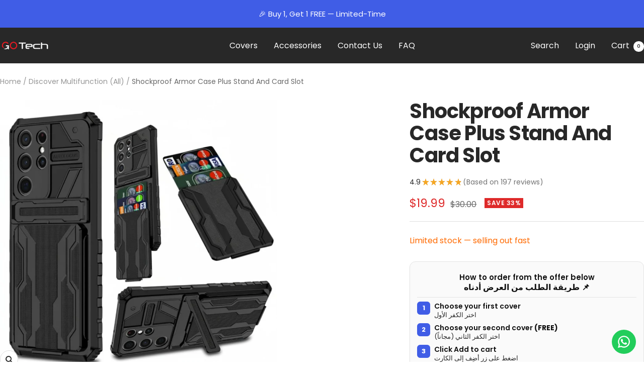

--- FILE ---
content_type: text/html; charset=utf-8
request_url: https://www.gotechlb.com/collections/all-products/products/shockproof-case-plus-stand-and-card-slot-for-iphone-and-samsung
body_size: 46669
content:
<!doctype html><html class="no-js" lang="en" dir="ltr">
  <head>
    <meta charset="utf-8">
    <meta name="viewport" content="width=device-width, initial-scale=1">
    <meta name="theme-color" content="#282828">

    <title>Shockproof Armor Case Plus Stand And Card Slot for iPhone and Samsung</title><meta name="description" content="Case is made from durable PC hard and TPU. Full access to ports and buttons, comes with removable card slot and built-in stand,"><link rel="canonical" href="https://www.gotechlb.com/products/shockproof-case-plus-stand-and-card-slot-for-iphone-and-samsung"><link rel="shortcut icon" href="//www.gotechlb.com/cdn/shop/files/Transparent_Favicon.png?v=1651057908&width=96" type="image/png"><link rel="preconnect" href="https://cdn.shopify.com">
    <link rel="dns-prefetch" href="https://productreviews.shopifycdn.com">
    <link rel="dns-prefetch" href="https://www.google-analytics.com"><link rel="preconnect" href="https://fonts.shopifycdn.com" crossorigin><link rel="preload" as="style" href="//www.gotechlb.com/cdn/shop/t/95/assets/theme.css?v=104494927250769222521769501384">
    <link rel="preload" as="script" href="//www.gotechlb.com/cdn/shop/t/95/assets/vendor.js?v=32643890569905814191769501385">
    <link rel="preload" as="script" href="//www.gotechlb.com/cdn/shop/t/95/assets/theme.js?v=13336148083894211201769501384"><link rel="preload" as="fetch" href="/products/shockproof-case-plus-stand-and-card-slot-for-iphone-and-samsung.js" crossorigin><link rel="preload" as="script" href="//www.gotechlb.com/cdn/shop/t/95/assets/flickity.js?v=176646718982628074891769501380"><meta property="og:type" content="product">
  <meta property="og:title" content="Shockproof Armor Case Plus Stand And Card Slot">
  <meta property="product:price:amount" content="19.99">
  <meta property="product:price:currency" content="USD">
  <meta property="product:availability" content="in stock"><meta property="og:image" content="http://www.gotechlb.com/cdn/shop/files/1-Shockproof_Armor_Case_Plus_Stand_Card_Slot_for_Samsung_and_iPhone.jpg?v=1763328578&width=1024">
  <meta property="og:image:secure_url" content="https://www.gotechlb.com/cdn/shop/files/1-Shockproof_Armor_Case_Plus_Stand_Card_Slot_for_Samsung_and_iPhone.jpg?v=1763328578&width=1024">
  <meta property="og:image:width" content="1024">
  <meta property="og:image:height" content="1024"><meta property="og:description" content="Case is made from durable PC hard and TPU. Full access to ports and buttons, comes with removable card slot and built-in stand,"><meta property="og:url" content="https://www.gotechlb.com/products/shockproof-case-plus-stand-and-card-slot-for-iphone-and-samsung">
<meta property="og:site_name" content="Gotech"><meta name="twitter:card" content="summary"><meta name="twitter:title" content="Shockproof Armor Case Plus Stand And Card Slot">
  <meta name="twitter:description" content="Feel the power in your hand Highlights ✔ Excellent grade protection - soft TPU edges equipped with air bag technology. ✔ Removable card package - can hold up to 3 cards or stack of cash, which is durable and easy to disassemble!  ✔ Precise Fit - full access to all ports and buttons, with perfect cutouts. ✔ High Quality Material - inner layer TPU to not scratch your phone, and the PC outer layer protects against drops and bumps. ✔ Hands-Free - retractable stand is convenient for you to watch movies and videos, surf the internet and have your hands free. Description The Shockproof case is a MUST for your phone ultimate protection. Thanks to the hybrid structure of rigid PC back with soft TPU edges equipped with Air Bag Technology, this back cover provides all-around protection for your device. The Removable card slot and stand design brings you a more"><meta name="twitter:image" content="https://www.gotechlb.com/cdn/shop/files/1-Shockproof_Armor_Case_Plus_Stand_Card_Slot_for_Samsung_and_iPhone.jpg?v=1763328578&width=1200">
  <meta name="twitter:image:alt" content="">
    <script type="application/ld+json">{"@context":"http:\/\/schema.org\/","@id":"\/products\/shockproof-case-plus-stand-and-card-slot-for-iphone-and-samsung#product","@type":"ProductGroup","brand":{"@type":"Brand","name":"Gotech"},"category":"Mobile Phone Cases","description":"Feel the power in your hand\n\nHighlights\n✔ Excellent grade protection - soft TPU edges equipped with air bag technology.\n✔ Removable card package - can hold up to 3 cards or stack of cash, which is durable and easy to disassemble! \n✔ Precise Fit - full access to all ports and buttons, with perfect cutouts.\n✔ High Quality Material - inner layer TPU to not scratch your phone, and the PC outer layer protects against drops and bumps.\n✔ Hands-Free - retractable stand is convenient for you to watch movies and videos, surf the internet and have your hands free.\n\nDescription\nThe Shockproof case is a MUST for your phone ultimate protection.\nThanks to the hybrid structure of rigid PC back with soft TPU edges equipped with Air Bag Technology, this back cover provides all-around protection for your device.\nThe Removable card slot and stand design brings you a more convenient experience. which cannot easily slip and the card can be stored very safely.\n \n\nRaised lips to protect the screen and camera of your phone, soft TPU inner layer will not scratch your phone like other old version case, and the PC outer layer protects against drops and bumps.\n \n\nThe retractable stand is convenient for you to watch movies and videos, surf the internet and have your hands free.\n- Specifications:Material: PC (Polycarbonate) the outside layer \u0026amp; Soft TPU the inside layer.Weight: (~90g)\n\n\n\n\n\n\n\n\n\n33% OFF for a Limited Time only. Just click ADD TO CART and get yours now\nRUGGED CASE FOR THE BEST PROTECTION","hasVariant":[{"@id":"\/products\/shockproof-case-plus-stand-and-card-slot-for-iphone-and-samsung?variant=45035431461041#variant","@type":"Product","image":"https:\/\/www.gotechlb.com\/cdn\/shop\/files\/1-Shockproof_Armor_Case_Plus_Stand_Card_Slot_for_Samsung_and_iPhone.jpg?v=1763328578\u0026width=1920","name":"Shockproof Armor Case Plus Stand And Card Slot - Black \/ Samsung S25 Ultra","offers":{"@id":"\/products\/shockproof-case-plus-stand-and-card-slot-for-iphone-and-samsung?variant=45035431461041#offer","@type":"Offer","availability":"http:\/\/schema.org\/InStock","price":"19.99","priceCurrency":"USD","url":"https:\/\/www.gotechlb.com\/products\/shockproof-case-plus-stand-and-card-slot-for-iphone-and-samsung?variant=45035431461041"}},{"@id":"\/products\/shockproof-case-plus-stand-and-card-slot-for-iphone-and-samsung?variant=43302090408113#variant","@type":"Product","image":"https:\/\/www.gotechlb.com\/cdn\/shop\/files\/1-Shockproof_Armor_Case_Plus_Stand_Card_Slot_for_Samsung_and_iPhone.jpg?v=1763328578\u0026width=1920","name":"Shockproof Armor Case Plus Stand And Card Slot - Black \/ Samsung S24 Ultra","offers":{"@id":"\/products\/shockproof-case-plus-stand-and-card-slot-for-iphone-and-samsung?variant=43302090408113#offer","@type":"Offer","availability":"http:\/\/schema.org\/InStock","price":"19.99","priceCurrency":"USD","url":"https:\/\/www.gotechlb.com\/products\/shockproof-case-plus-stand-and-card-slot-for-iphone-and-samsung?variant=43302090408113"}},{"@id":"\/products\/shockproof-case-plus-stand-and-card-slot-for-iphone-and-samsung?variant=42513888215217#variant","@type":"Product","image":"https:\/\/www.gotechlb.com\/cdn\/shop\/files\/1-Shockproof_Armor_Case_Plus_Stand_Card_Slot_for_Samsung_and_iPhone.jpg?v=1763328578\u0026width=1920","name":"Shockproof Armor Case Plus Stand And Card Slot - Black \/ Samsung S23 Ultra","offers":{"@id":"\/products\/shockproof-case-plus-stand-and-card-slot-for-iphone-and-samsung?variant=42513888215217#offer","@type":"Offer","availability":"http:\/\/schema.org\/InStock","price":"19.99","priceCurrency":"USD","url":"https:\/\/www.gotechlb.com\/products\/shockproof-case-plus-stand-and-card-slot-for-iphone-and-samsung?variant=42513888215217"}},{"@id":"\/products\/shockproof-case-plus-stand-and-card-slot-for-iphone-and-samsung?variant=41952915128497#variant","@type":"Product","image":"https:\/\/www.gotechlb.com\/cdn\/shop\/files\/1-Shockproof_Armor_Case_Plus_Stand_Card_Slot_for_Samsung_and_iPhone.jpg?v=1763328578\u0026width=1920","name":"Shockproof Armor Case Plus Stand And Card Slot - Black \/ Samsung S22 Ultra","offers":{"@id":"\/products\/shockproof-case-plus-stand-and-card-slot-for-iphone-and-samsung?variant=41952915128497#offer","@type":"Offer","availability":"http:\/\/schema.org\/InStock","price":"19.99","priceCurrency":"USD","url":"https:\/\/www.gotechlb.com\/products\/shockproof-case-plus-stand-and-card-slot-for-iphone-and-samsung?variant=41952915128497"}},{"@id":"\/products\/shockproof-case-plus-stand-and-card-slot-for-iphone-and-samsung?variant=41952915194033#variant","@type":"Product","image":"https:\/\/www.gotechlb.com\/cdn\/shop\/files\/1-Shockproof_Armor_Case_Plus_Stand_Card_Slot_for_Samsung_and_iPhone.jpg?v=1763328578\u0026width=1920","name":"Shockproof Armor Case Plus Stand And Card Slot - Black \/ Samsung S21 Ultra","offers":{"@id":"\/products\/shockproof-case-plus-stand-and-card-slot-for-iphone-and-samsung?variant=41952915194033#offer","@type":"Offer","availability":"http:\/\/schema.org\/InStock","price":"19.99","priceCurrency":"USD","url":"https:\/\/www.gotechlb.com\/products\/shockproof-case-plus-stand-and-card-slot-for-iphone-and-samsung?variant=41952915194033"}},{"@id":"\/products\/shockproof-case-plus-stand-and-card-slot-for-iphone-and-samsung?variant=41952915259569#variant","@type":"Product","image":"https:\/\/www.gotechlb.com\/cdn\/shop\/files\/7-Shockproof_Armor_Case_Plus_Stand_Card_Slot_for_Samsung_and_iPhone.jpg?v=1763328578\u0026width=1920","name":"Shockproof Armor Case Plus Stand And Card Slot - Black \/ Samsung Note 20 Ultra","offers":{"@id":"\/products\/shockproof-case-plus-stand-and-card-slot-for-iphone-and-samsung?variant=41952915259569#offer","@type":"Offer","availability":"http:\/\/schema.org\/InStock","price":"19.99","priceCurrency":"USD","url":"https:\/\/www.gotechlb.com\/products\/shockproof-case-plus-stand-and-card-slot-for-iphone-and-samsung?variant=41952915259569"}},{"@id":"\/products\/shockproof-case-plus-stand-and-card-slot-for-iphone-and-samsung?variant=45318093963441#variant","@type":"Product","image":"https:\/\/www.gotechlb.com\/cdn\/shop\/files\/5Shockproof_Armor_Case_Plus_Stand_Card_Slot_for_Samsung_and_iPhone.jpg?v=1763838196\u0026width=1920","name":"Shockproof Armor Case Plus Stand And Card Slot - Black \/ Samsung A56","offers":{"@id":"\/products\/shockproof-case-plus-stand-and-card-slot-for-iphone-and-samsung?variant=45318093963441#offer","@type":"Offer","availability":"http:\/\/schema.org\/InStock","price":"19.99","priceCurrency":"USD","url":"https:\/\/www.gotechlb.com\/products\/shockproof-case-plus-stand-and-card-slot-for-iphone-and-samsung?variant=45318093963441"}},{"@id":"\/products\/shockproof-case-plus-stand-and-card-slot-for-iphone-and-samsung?variant=45318093930673#variant","@type":"Product","image":"https:\/\/www.gotechlb.com\/cdn\/shop\/files\/5Shockproof_Armor_Case_Plus_Stand_Card_Slot_for_Samsung_and_iPhone.jpg?v=1763838196\u0026width=1920","name":"Shockproof Armor Case Plus Stand And Card Slot - Black \/ Samsung A36","offers":{"@id":"\/products\/shockproof-case-plus-stand-and-card-slot-for-iphone-and-samsung?variant=45318093930673#offer","@type":"Offer","availability":"http:\/\/schema.org\/InStock","price":"19.99","priceCurrency":"USD","url":"https:\/\/www.gotechlb.com\/products\/shockproof-case-plus-stand-and-card-slot-for-iphone-and-samsung?variant=45318093930673"}},{"@id":"\/products\/shockproof-case-plus-stand-and-card-slot-for-iphone-and-samsung?variant=43693261684913#variant","@type":"Product","image":"https:\/\/www.gotechlb.com\/cdn\/shop\/files\/5Shockproof_Armor_Case_Plus_Stand_Card_Slot_for_Samsung_and_iPhone.jpg?v=1763838196\u0026width=1920","name":"Shockproof Armor Case Plus Stand And Card Slot - Black \/ Samsung A55","offers":{"@id":"\/products\/shockproof-case-plus-stand-and-card-slot-for-iphone-and-samsung?variant=43693261684913#offer","@type":"Offer","availability":"http:\/\/schema.org\/InStock","price":"19.99","priceCurrency":"USD","url":"https:\/\/www.gotechlb.com\/products\/shockproof-case-plus-stand-and-card-slot-for-iphone-and-samsung?variant=43693261684913"}},{"@id":"\/products\/shockproof-case-plus-stand-and-card-slot-for-iphone-and-samsung?variant=43693261652145#variant","@type":"Product","image":"https:\/\/www.gotechlb.com\/cdn\/shop\/files\/5Shockproof_Armor_Case_Plus_Stand_Card_Slot_for_Samsung_and_iPhone.jpg?v=1763838196\u0026width=1920","name":"Shockproof Armor Case Plus Stand And Card Slot - Black \/ Samsung A35","offers":{"@id":"\/products\/shockproof-case-plus-stand-and-card-slot-for-iphone-and-samsung?variant=43693261652145#offer","@type":"Offer","availability":"http:\/\/schema.org\/InStock","price":"19.99","priceCurrency":"USD","url":"https:\/\/www.gotechlb.com\/products\/shockproof-case-plus-stand-and-card-slot-for-iphone-and-samsung?variant=43693261652145"}},{"@id":"\/products\/shockproof-case-plus-stand-and-card-slot-for-iphone-and-samsung?variant=46279226622129#variant","@type":"Product","image":"https:\/\/www.gotechlb.com\/cdn\/shop\/files\/9-Shockproof_Armor_Case_Plus_Stand_Card_Slot_for_Samsung_and_iPhone.jpg?v=1763328578\u0026width=1920","name":"Shockproof Armor Case Plus Stand And Card Slot - Black \/ iPhone 17 Pro Max","offers":{"@id":"\/products\/shockproof-case-plus-stand-and-card-slot-for-iphone-and-samsung?variant=46279226622129#offer","@type":"Offer","availability":"http:\/\/schema.org\/InStock","price":"19.99","priceCurrency":"USD","url":"https:\/\/www.gotechlb.com\/products\/shockproof-case-plus-stand-and-card-slot-for-iphone-and-samsung?variant=46279226622129"}},{"@id":"\/products\/shockproof-case-plus-stand-and-card-slot-for-iphone-and-samsung?variant=46279226654897#variant","@type":"Product","image":"https:\/\/www.gotechlb.com\/cdn\/shop\/files\/9-Shockproof_Armor_Case_Plus_Stand_Card_Slot_for_Samsung_and_iPhone.jpg?v=1763328578\u0026width=1920","name":"Shockproof Armor Case Plus Stand And Card Slot - Black \/ iPhone 17 Pro","offers":{"@id":"\/products\/shockproof-case-plus-stand-and-card-slot-for-iphone-and-samsung?variant=46279226654897#offer","@type":"Offer","availability":"http:\/\/schema.org\/InStock","price":"19.99","priceCurrency":"USD","url":"https:\/\/www.gotechlb.com\/products\/shockproof-case-plus-stand-and-card-slot-for-iphone-and-samsung?variant=46279226654897"}},{"@id":"\/products\/shockproof-case-plus-stand-and-card-slot-for-iphone-and-samsung?variant=46279226687665#variant","@type":"Product","image":"https:\/\/www.gotechlb.com\/cdn\/shop\/files\/14Shockproof_Armor_Case_Plus_Stand_Card_Slot_for_Samsung_and_iPhone.jpg?v=1763328578\u0026width=1920","name":"Shockproof Armor Case Plus Stand And Card Slot - Black \/ iPhone 17 Air","offers":{"@id":"\/products\/shockproof-case-plus-stand-and-card-slot-for-iphone-and-samsung?variant=46279226687665#offer","@type":"Offer","availability":"http:\/\/schema.org\/InStock","price":"19.99","priceCurrency":"USD","url":"https:\/\/www.gotechlb.com\/products\/shockproof-case-plus-stand-and-card-slot-for-iphone-and-samsung?variant=46279226687665"}},{"@id":"\/products\/shockproof-case-plus-stand-and-card-slot-for-iphone-and-samsung?variant=46279226720433#variant","@type":"Product","image":"https:\/\/www.gotechlb.com\/cdn\/shop\/files\/16Shockproof_Armor_Case_Plus_Stand_Card_Slot_for_Samsung_and_iPhone.jpg?v=1763328578\u0026width=1920","name":"Shockproof Armor Case Plus Stand And Card Slot - Black \/ iPhone 17","offers":{"@id":"\/products\/shockproof-case-plus-stand-and-card-slot-for-iphone-and-samsung?variant=46279226720433#offer","@type":"Offer","availability":"http:\/\/schema.org\/InStock","price":"19.99","priceCurrency":"USD","url":"https:\/\/www.gotechlb.com\/products\/shockproof-case-plus-stand-and-card-slot-for-iphone-and-samsung?variant=46279226720433"}},{"@id":"\/products\/shockproof-case-plus-stand-and-card-slot-for-iphone-and-samsung?variant=44758144581809#variant","@type":"Product","image":"https:\/\/www.gotechlb.com\/cdn\/shop\/files\/18-Shockproof_Armor_Case_Plus_Stand_Card_Slot_for_Samsung_and_iPhone.jpg?v=1763328842\u0026width=1920","name":"Shockproof Armor Case Plus Stand And Card Slot - Black \/ iPhone 16 Pro Max","offers":{"@id":"\/products\/shockproof-case-plus-stand-and-card-slot-for-iphone-and-samsung?variant=44758144581809#offer","@type":"Offer","availability":"http:\/\/schema.org\/InStock","price":"19.99","priceCurrency":"USD","url":"https:\/\/www.gotechlb.com\/products\/shockproof-case-plus-stand-and-card-slot-for-iphone-and-samsung?variant=44758144581809"}},{"@id":"\/products\/shockproof-case-plus-stand-and-card-slot-for-iphone-and-samsung?variant=44758144614577#variant","@type":"Product","image":"https:\/\/www.gotechlb.com\/cdn\/shop\/files\/18-Shockproof_Armor_Case_Plus_Stand_Card_Slot_for_Samsung_and_iPhone.jpg?v=1763328842\u0026width=1920","name":"Shockproof Armor Case Plus Stand And Card Slot - Black \/ iPhone 16 Pro","offers":{"@id":"\/products\/shockproof-case-plus-stand-and-card-slot-for-iphone-and-samsung?variant=44758144614577#offer","@type":"Offer","availability":"http:\/\/schema.org\/InStock","price":"19.99","priceCurrency":"USD","url":"https:\/\/www.gotechlb.com\/products\/shockproof-case-plus-stand-and-card-slot-for-iphone-and-samsung?variant=44758144614577"}},{"@id":"\/products\/shockproof-case-plus-stand-and-card-slot-for-iphone-and-samsung?variant=42900931739825#variant","@type":"Product","image":"https:\/\/www.gotechlb.com\/cdn\/shop\/files\/18-Shockproof_Armor_Case_Plus_Stand_Card_Slot_for_Samsung_and_iPhone.jpg?v=1763328842\u0026width=1920","name":"Shockproof Armor Case Plus Stand And Card Slot - Black \/ iPhone 15 Pro Max","offers":{"@id":"\/products\/shockproof-case-plus-stand-and-card-slot-for-iphone-and-samsung?variant=42900931739825#offer","@type":"Offer","availability":"http:\/\/schema.org\/InStock","price":"19.99","priceCurrency":"USD","url":"https:\/\/www.gotechlb.com\/products\/shockproof-case-plus-stand-and-card-slot-for-iphone-and-samsung?variant=42900931739825"}},{"@id":"\/products\/shockproof-case-plus-stand-and-card-slot-for-iphone-and-samsung?variant=42900931772593#variant","@type":"Product","image":"https:\/\/www.gotechlb.com\/cdn\/shop\/files\/18-Shockproof_Armor_Case_Plus_Stand_Card_Slot_for_Samsung_and_iPhone.jpg?v=1763328842\u0026width=1920","name":"Shockproof Armor Case Plus Stand And Card Slot - Black \/ iPhone 15 Pro","offers":{"@id":"\/products\/shockproof-case-plus-stand-and-card-slot-for-iphone-and-samsung?variant=42900931772593#offer","@type":"Offer","availability":"http:\/\/schema.org\/InStock","price":"19.99","priceCurrency":"USD","url":"https:\/\/www.gotechlb.com\/products\/shockproof-case-plus-stand-and-card-slot-for-iphone-and-samsung?variant=42900931772593"}},{"@id":"\/products\/shockproof-case-plus-stand-and-card-slot-for-iphone-and-samsung?variant=42900931805361#variant","@type":"Product","image":"https:\/\/www.gotechlb.com\/cdn\/shop\/files\/20Shockproof_Armor_Case_Plus_Stand_Card_Slot_for_Samsung_and_iPhone.jpg?v=1763328842\u0026width=1920","name":"Shockproof Armor Case Plus Stand And Card Slot - Black \/ iPhone 15 Plus","offers":{"@id":"\/products\/shockproof-case-plus-stand-and-card-slot-for-iphone-and-samsung?variant=42900931805361#offer","@type":"Offer","availability":"http:\/\/schema.org\/InStock","price":"19.99","priceCurrency":"USD","url":"https:\/\/www.gotechlb.com\/products\/shockproof-case-plus-stand-and-card-slot-for-iphone-and-samsung?variant=42900931805361"}},{"@id":"\/products\/shockproof-case-plus-stand-and-card-slot-for-iphone-and-samsung?variant=42900931838129#variant","@type":"Product","image":"https:\/\/www.gotechlb.com\/cdn\/shop\/files\/20Shockproof_Armor_Case_Plus_Stand_Card_Slot_for_Samsung_and_iPhone.jpg?v=1763328842\u0026width=1920","name":"Shockproof Armor Case Plus Stand And Card Slot - Black \/ iPhone 15","offers":{"@id":"\/products\/shockproof-case-plus-stand-and-card-slot-for-iphone-and-samsung?variant=42900931838129#offer","@type":"Offer","availability":"http:\/\/schema.org\/OutOfStock","price":"19.99","priceCurrency":"USD","url":"https:\/\/www.gotechlb.com\/products\/shockproof-case-plus-stand-and-card-slot-for-iphone-and-samsung?variant=42900931838129"}},{"@id":"\/products\/shockproof-case-plus-stand-and-card-slot-for-iphone-and-samsung?variant=42394738950321#variant","@type":"Product","image":"https:\/\/www.gotechlb.com\/cdn\/shop\/files\/18-Shockproof_Armor_Case_Plus_Stand_Card_Slot_for_Samsung_and_iPhone.jpg?v=1763328842\u0026width=1920","name":"Shockproof Armor Case Plus Stand And Card Slot - Black \/ iPhone 14 Pro Max","offers":{"@id":"\/products\/shockproof-case-plus-stand-and-card-slot-for-iphone-and-samsung?variant=42394738950321#offer","@type":"Offer","availability":"http:\/\/schema.org\/InStock","price":"19.99","priceCurrency":"USD","url":"https:\/\/www.gotechlb.com\/products\/shockproof-case-plus-stand-and-card-slot-for-iphone-and-samsung?variant=42394738950321"}},{"@id":"\/products\/shockproof-case-plus-stand-and-card-slot-for-iphone-and-samsung?variant=42394739015857#variant","@type":"Product","image":"https:\/\/www.gotechlb.com\/cdn\/shop\/files\/18-Shockproof_Armor_Case_Plus_Stand_Card_Slot_for_Samsung_and_iPhone.jpg?v=1763328842\u0026width=1920","name":"Shockproof Armor Case Plus Stand And Card Slot - Black \/ iPhone 14 Pro","offers":{"@id":"\/products\/shockproof-case-plus-stand-and-card-slot-for-iphone-and-samsung?variant=42394739015857#offer","@type":"Offer","availability":"http:\/\/schema.org\/InStock","price":"19.99","priceCurrency":"USD","url":"https:\/\/www.gotechlb.com\/products\/shockproof-case-plus-stand-and-card-slot-for-iphone-and-samsung?variant=42394739015857"}},{"@id":"\/products\/shockproof-case-plus-stand-and-card-slot-for-iphone-and-samsung?variant=42394739081393#variant","@type":"Product","image":"https:\/\/www.gotechlb.com\/cdn\/shop\/files\/20Shockproof_Armor_Case_Plus_Stand_Card_Slot_for_Samsung_and_iPhone.jpg?v=1763328842\u0026width=1920","name":"Shockproof Armor Case Plus Stand And Card Slot - Black \/ iPhone 14 Plus","offers":{"@id":"\/products\/shockproof-case-plus-stand-and-card-slot-for-iphone-and-samsung?variant=42394739081393#offer","@type":"Offer","availability":"http:\/\/schema.org\/InStock","price":"19.99","priceCurrency":"USD","url":"https:\/\/www.gotechlb.com\/products\/shockproof-case-plus-stand-and-card-slot-for-iphone-and-samsung?variant=42394739081393"}},{"@id":"\/products\/shockproof-case-plus-stand-and-card-slot-for-iphone-and-samsung?variant=42394739146929#variant","@type":"Product","image":"https:\/\/www.gotechlb.com\/cdn\/shop\/files\/20Shockproof_Armor_Case_Plus_Stand_Card_Slot_for_Samsung_and_iPhone.jpg?v=1763328842\u0026width=1920","name":"Shockproof Armor Case Plus Stand And Card Slot - Black \/ iPhone 14","offers":{"@id":"\/products\/shockproof-case-plus-stand-and-card-slot-for-iphone-and-samsung?variant=42394739146929#offer","@type":"Offer","availability":"http:\/\/schema.org\/OutOfStock","price":"19.99","priceCurrency":"USD","url":"https:\/\/www.gotechlb.com\/products\/shockproof-case-plus-stand-and-card-slot-for-iphone-and-samsung?variant=42394739146929"}},{"@id":"\/products\/shockproof-case-plus-stand-and-card-slot-for-iphone-and-samsung?variant=41952914342065#variant","@type":"Product","image":"https:\/\/www.gotechlb.com\/cdn\/shop\/files\/18-Shockproof_Armor_Case_Plus_Stand_Card_Slot_for_Samsung_and_iPhone.jpg?v=1763328842\u0026width=1920","name":"Shockproof Armor Case Plus Stand And Card Slot - Black \/ iPhone 13 Pro Max","offers":{"@id":"\/products\/shockproof-case-plus-stand-and-card-slot-for-iphone-and-samsung?variant=41952914342065#offer","@type":"Offer","availability":"http:\/\/schema.org\/InStock","price":"19.99","priceCurrency":"USD","url":"https:\/\/www.gotechlb.com\/products\/shockproof-case-plus-stand-and-card-slot-for-iphone-and-samsung?variant=41952914342065"}},{"@id":"\/products\/shockproof-case-plus-stand-and-card-slot-for-iphone-and-samsung?variant=41230932672689#variant","@type":"Product","image":"https:\/\/www.gotechlb.com\/cdn\/shop\/files\/18-Shockproof_Armor_Case_Plus_Stand_Card_Slot_for_Samsung_and_iPhone.jpg?v=1763328842\u0026width=1920","name":"Shockproof Armor Case Plus Stand And Card Slot - Black \/ iPhone 13 Pro","offers":{"@id":"\/products\/shockproof-case-plus-stand-and-card-slot-for-iphone-and-samsung?variant=41230932672689#offer","@type":"Offer","availability":"http:\/\/schema.org\/InStock","price":"19.99","priceCurrency":"USD","url":"https:\/\/www.gotechlb.com\/products\/shockproof-case-plus-stand-and-card-slot-for-iphone-and-samsung?variant=41230932672689"}},{"@id":"\/products\/shockproof-case-plus-stand-and-card-slot-for-iphone-and-samsung?variant=41952914407601#variant","@type":"Product","image":"https:\/\/www.gotechlb.com\/cdn\/shop\/files\/18-Shockproof_Armor_Case_Plus_Stand_Card_Slot_for_Samsung_and_iPhone.jpg?v=1763328842\u0026width=1920","name":"Shockproof Armor Case Plus Stand And Card Slot - Black \/ iPhone 12 Pro Max","offers":{"@id":"\/products\/shockproof-case-plus-stand-and-card-slot-for-iphone-and-samsung?variant=41952914407601#offer","@type":"Offer","availability":"http:\/\/schema.org\/InStock","price":"19.99","priceCurrency":"USD","url":"https:\/\/www.gotechlb.com\/products\/shockproof-case-plus-stand-and-card-slot-for-iphone-and-samsung?variant=41952914407601"}},{"@id":"\/products\/shockproof-case-plus-stand-and-card-slot-for-iphone-and-samsung?variant=41516403261617#variant","@type":"Product","image":"https:\/\/www.gotechlb.com\/cdn\/shop\/files\/18-Shockproof_Armor_Case_Plus_Stand_Card_Slot_for_Samsung_and_iPhone.jpg?v=1763328842\u0026width=1920","name":"Shockproof Armor Case Plus Stand And Card Slot - Black \/ iPhone 12 Pro","offers":{"@id":"\/products\/shockproof-case-plus-stand-and-card-slot-for-iphone-and-samsung?variant=41516403261617#offer","@type":"Offer","availability":"http:\/\/schema.org\/OutOfStock","price":"19.99","priceCurrency":"USD","url":"https:\/\/www.gotechlb.com\/products\/shockproof-case-plus-stand-and-card-slot-for-iphone-and-samsung?variant=41516403261617"}},{"@id":"\/products\/shockproof-case-plus-stand-and-card-slot-for-iphone-and-samsung?variant=41952914473137#variant","@type":"Product","image":"https:\/\/www.gotechlb.com\/cdn\/shop\/files\/22Shockproof_Armor_Case_Plus_Stand_Card_Slot_for_Samsung_and_iPhone.jpg?v=1763838196\u0026width=1920","name":"Shockproof Armor Case Plus Stand And Card Slot - Black \/ iPhone 12","offers":{"@id":"\/products\/shockproof-case-plus-stand-and-card-slot-for-iphone-and-samsung?variant=41952914473137#offer","@type":"Offer","availability":"http:\/\/schema.org\/InStock","price":"19.99","priceCurrency":"USD","url":"https:\/\/www.gotechlb.com\/products\/shockproof-case-plus-stand-and-card-slot-for-iphone-and-samsung?variant=41952914473137"}},{"@id":"\/products\/shockproof-case-plus-stand-and-card-slot-for-iphone-and-samsung?variant=45035431493809#variant","@type":"Product","image":"https:\/\/www.gotechlb.com\/cdn\/shop\/files\/4-Shockproof_Armor_Case_Plus_Stand_Card_Slot_for_Samsung_and_iPhone.jpg?v=1763328578\u0026width=1920","name":"Shockproof Armor Case Plus Stand And Card Slot - Navy \/ Samsung S25 Ultra","offers":{"@id":"\/products\/shockproof-case-plus-stand-and-card-slot-for-iphone-and-samsung?variant=45035431493809#offer","@type":"Offer","availability":"http:\/\/schema.org\/InStock","price":"19.99","priceCurrency":"USD","url":"https:\/\/www.gotechlb.com\/products\/shockproof-case-plus-stand-and-card-slot-for-iphone-and-samsung?variant=45035431493809"}},{"@id":"\/products\/shockproof-case-plus-stand-and-card-slot-for-iphone-and-samsung?variant=43302090473649#variant","@type":"Product","image":"https:\/\/www.gotechlb.com\/cdn\/shop\/files\/4-Shockproof_Armor_Case_Plus_Stand_Card_Slot_for_Samsung_and_iPhone.jpg?v=1763328578\u0026width=1920","name":"Shockproof Armor Case Plus Stand And Card Slot - Navy \/ Samsung S24 Ultra","offers":{"@id":"\/products\/shockproof-case-plus-stand-and-card-slot-for-iphone-and-samsung?variant=43302090473649#offer","@type":"Offer","availability":"http:\/\/schema.org\/InStock","price":"19.99","priceCurrency":"USD","url":"https:\/\/www.gotechlb.com\/products\/shockproof-case-plus-stand-and-card-slot-for-iphone-and-samsung?variant=43302090473649"}},{"@id":"\/products\/shockproof-case-plus-stand-and-card-slot-for-iphone-and-samsung?variant=42513888247985#variant","@type":"Product","image":"https:\/\/www.gotechlb.com\/cdn\/shop\/files\/4-Shockproof_Armor_Case_Plus_Stand_Card_Slot_for_Samsung_and_iPhone.jpg?v=1763328578\u0026width=1920","name":"Shockproof Armor Case Plus Stand And Card Slot - Navy \/ Samsung S23 Ultra","offers":{"@id":"\/products\/shockproof-case-plus-stand-and-card-slot-for-iphone-and-samsung?variant=42513888247985#offer","@type":"Offer","availability":"http:\/\/schema.org\/InStock","price":"19.99","priceCurrency":"USD","url":"https:\/\/www.gotechlb.com\/products\/shockproof-case-plus-stand-and-card-slot-for-iphone-and-samsung?variant=42513888247985"}},{"@id":"\/products\/shockproof-case-plus-stand-and-card-slot-for-iphone-and-samsung?variant=41952915161265#variant","@type":"Product","image":"https:\/\/www.gotechlb.com\/cdn\/shop\/files\/4-Shockproof_Armor_Case_Plus_Stand_Card_Slot_for_Samsung_and_iPhone.jpg?v=1763328578\u0026width=1920","name":"Shockproof Armor Case Plus Stand And Card Slot - Navy \/ Samsung S22 Ultra","offers":{"@id":"\/products\/shockproof-case-plus-stand-and-card-slot-for-iphone-and-samsung?variant=41952915161265#offer","@type":"Offer","availability":"http:\/\/schema.org\/InStock","price":"19.99","priceCurrency":"USD","url":"https:\/\/www.gotechlb.com\/products\/shockproof-case-plus-stand-and-card-slot-for-iphone-and-samsung?variant=41952915161265"}},{"@id":"\/products\/shockproof-case-plus-stand-and-card-slot-for-iphone-and-samsung?variant=41952915226801#variant","@type":"Product","image":"https:\/\/www.gotechlb.com\/cdn\/shop\/files\/4-Shockproof_Armor_Case_Plus_Stand_Card_Slot_for_Samsung_and_iPhone.jpg?v=1763328578\u0026width=1920","name":"Shockproof Armor Case Plus Stand And Card Slot - Navy \/ Samsung S21 Ultra","offers":{"@id":"\/products\/shockproof-case-plus-stand-and-card-slot-for-iphone-and-samsung?variant=41952915226801#offer","@type":"Offer","availability":"http:\/\/schema.org\/InStock","price":"19.99","priceCurrency":"USD","url":"https:\/\/www.gotechlb.com\/products\/shockproof-case-plus-stand-and-card-slot-for-iphone-and-samsung?variant=41952915226801"}},{"@id":"\/products\/shockproof-case-plus-stand-and-card-slot-for-iphone-and-samsung?variant=41952915292337#variant","@type":"Product","image":"https:\/\/www.gotechlb.com\/cdn\/shop\/files\/8Shockproof_Armor_Case_Plus_Stand_Card_Slot_for_Samsung_and_iPhone.jpg?v=1763328578\u0026width=1920","name":"Shockproof Armor Case Plus Stand And Card Slot - Navy \/ Samsung Note 20 Ultra","offers":{"@id":"\/products\/shockproof-case-plus-stand-and-card-slot-for-iphone-and-samsung?variant=41952915292337#offer","@type":"Offer","availability":"http:\/\/schema.org\/InStock","price":"19.99","priceCurrency":"USD","url":"https:\/\/www.gotechlb.com\/products\/shockproof-case-plus-stand-and-card-slot-for-iphone-and-samsung?variant=41952915292337"}},{"@id":"\/products\/shockproof-case-plus-stand-and-card-slot-for-iphone-and-samsung?variant=45318094028977#variant","@type":"Product","image":"https:\/\/www.gotechlb.com\/cdn\/shop\/files\/6Shockproof_Armor_Case_Plus_Stand_Card_Slot_for_Samsung_and_iPhone.jpg?v=1763838196\u0026width=1920","name":"Shockproof Armor Case Plus Stand And Card Slot - Navy \/ Samsung A56","offers":{"@id":"\/products\/shockproof-case-plus-stand-and-card-slot-for-iphone-and-samsung?variant=45318094028977#offer","@type":"Offer","availability":"http:\/\/schema.org\/InStock","price":"19.99","priceCurrency":"USD","url":"https:\/\/www.gotechlb.com\/products\/shockproof-case-plus-stand-and-card-slot-for-iphone-and-samsung?variant=45318094028977"}},{"@id":"\/products\/shockproof-case-plus-stand-and-card-slot-for-iphone-and-samsung?variant=45318093996209#variant","@type":"Product","image":"https:\/\/www.gotechlb.com\/cdn\/shop\/files\/6Shockproof_Armor_Case_Plus_Stand_Card_Slot_for_Samsung_and_iPhone.jpg?v=1763838196\u0026width=1920","name":"Shockproof Armor Case Plus Stand And Card Slot - Navy \/ Samsung A36","offers":{"@id":"\/products\/shockproof-case-plus-stand-and-card-slot-for-iphone-and-samsung?variant=45318093996209#offer","@type":"Offer","availability":"http:\/\/schema.org\/InStock","price":"19.99","priceCurrency":"USD","url":"https:\/\/www.gotechlb.com\/products\/shockproof-case-plus-stand-and-card-slot-for-iphone-and-samsung?variant=45318093996209"}},{"@id":"\/products\/shockproof-case-plus-stand-and-card-slot-for-iphone-and-samsung?variant=43693261750449#variant","@type":"Product","image":"https:\/\/www.gotechlb.com\/cdn\/shop\/files\/6Shockproof_Armor_Case_Plus_Stand_Card_Slot_for_Samsung_and_iPhone.jpg?v=1763838196\u0026width=1920","name":"Shockproof Armor Case Plus Stand And Card Slot - Navy \/ Samsung A55","offers":{"@id":"\/products\/shockproof-case-plus-stand-and-card-slot-for-iphone-and-samsung?variant=43693261750449#offer","@type":"Offer","availability":"http:\/\/schema.org\/InStock","price":"19.99","priceCurrency":"USD","url":"https:\/\/www.gotechlb.com\/products\/shockproof-case-plus-stand-and-card-slot-for-iphone-and-samsung?variant=43693261750449"}},{"@id":"\/products\/shockproof-case-plus-stand-and-card-slot-for-iphone-and-samsung?variant=43693261717681#variant","@type":"Product","image":"https:\/\/www.gotechlb.com\/cdn\/shop\/files\/6Shockproof_Armor_Case_Plus_Stand_Card_Slot_for_Samsung_and_iPhone.jpg?v=1763838196\u0026width=1920","name":"Shockproof Armor Case Plus Stand And Card Slot - Navy \/ Samsung A35","offers":{"@id":"\/products\/shockproof-case-plus-stand-and-card-slot-for-iphone-and-samsung?variant=43693261717681#offer","@type":"Offer","availability":"http:\/\/schema.org\/InStock","price":"19.99","priceCurrency":"USD","url":"https:\/\/www.gotechlb.com\/products\/shockproof-case-plus-stand-and-card-slot-for-iphone-and-samsung?variant=43693261717681"}},{"@id":"\/products\/shockproof-case-plus-stand-and-card-slot-for-iphone-and-samsung?variant=46279226753201#variant","@type":"Product","image":"https:\/\/www.gotechlb.com\/cdn\/shop\/files\/13-Shockproof_Armor_Case_Plus_Stand_Card_Slot_for_Samsung_and_iPhone.jpg?v=1763328578\u0026width=1920","name":"Shockproof Armor Case Plus Stand And Card Slot - Navy \/ iPhone 17 Pro Max","offers":{"@id":"\/products\/shockproof-case-plus-stand-and-card-slot-for-iphone-and-samsung?variant=46279226753201#offer","@type":"Offer","availability":"http:\/\/schema.org\/OutOfStock","price":"19.99","priceCurrency":"USD","url":"https:\/\/www.gotechlb.com\/products\/shockproof-case-plus-stand-and-card-slot-for-iphone-and-samsung?variant=46279226753201"}},{"@id":"\/products\/shockproof-case-plus-stand-and-card-slot-for-iphone-and-samsung?variant=46279226785969#variant","@type":"Product","image":"https:\/\/www.gotechlb.com\/cdn\/shop\/files\/13-Shockproof_Armor_Case_Plus_Stand_Card_Slot_for_Samsung_and_iPhone.jpg?v=1763328578\u0026width=1920","name":"Shockproof Armor Case Plus Stand And Card Slot - Navy \/ iPhone 17 Pro","offers":{"@id":"\/products\/shockproof-case-plus-stand-and-card-slot-for-iphone-and-samsung?variant=46279226785969#offer","@type":"Offer","availability":"http:\/\/schema.org\/InStock","price":"19.99","priceCurrency":"USD","url":"https:\/\/www.gotechlb.com\/products\/shockproof-case-plus-stand-and-card-slot-for-iphone-and-samsung?variant=46279226785969"}},{"@id":"\/products\/shockproof-case-plus-stand-and-card-slot-for-iphone-and-samsung?variant=46279226818737#variant","@type":"Product","image":"https:\/\/www.gotechlb.com\/cdn\/shop\/files\/15Shockproof_Armor_Case_Plus_Stand_Card_Slot_for_Samsung_and_iPhone.jpg?v=1763328578\u0026width=1920","name":"Shockproof Armor Case Plus Stand And Card Slot - Navy \/ iPhone 17 Air","offers":{"@id":"\/products\/shockproof-case-plus-stand-and-card-slot-for-iphone-and-samsung?variant=46279226818737#offer","@type":"Offer","availability":"http:\/\/schema.org\/InStock","price":"19.99","priceCurrency":"USD","url":"https:\/\/www.gotechlb.com\/products\/shockproof-case-plus-stand-and-card-slot-for-iphone-and-samsung?variant=46279226818737"}},{"@id":"\/products\/shockproof-case-plus-stand-and-card-slot-for-iphone-and-samsung?variant=46279226851505#variant","@type":"Product","image":"https:\/\/www.gotechlb.com\/cdn\/shop\/files\/17Shockproof_Armor_Case_Plus_Stand_Card_Slot_for_Samsung_and_iPhone.jpg?v=1763328578\u0026width=1920","name":"Shockproof Armor Case Plus Stand And Card Slot - Navy \/ iPhone 17","offers":{"@id":"\/products\/shockproof-case-plus-stand-and-card-slot-for-iphone-and-samsung?variant=46279226851505#offer","@type":"Offer","availability":"http:\/\/schema.org\/InStock","price":"19.99","priceCurrency":"USD","url":"https:\/\/www.gotechlb.com\/products\/shockproof-case-plus-stand-and-card-slot-for-iphone-and-samsung?variant=46279226851505"}},{"@id":"\/products\/shockproof-case-plus-stand-and-card-slot-for-iphone-and-samsung?variant=44758144647345#variant","@type":"Product","image":"https:\/\/www.gotechlb.com\/cdn\/shop\/files\/19-Shockproof_Armor_Case_Plus_Stand_Card_Slot_for_Samsung_and_iPhone.jpg?v=1763328842\u0026width=1920","name":"Shockproof Armor Case Plus Stand And Card Slot - Navy \/ iPhone 16 Pro Max","offers":{"@id":"\/products\/shockproof-case-plus-stand-and-card-slot-for-iphone-and-samsung?variant=44758144647345#offer","@type":"Offer","availability":"http:\/\/schema.org\/InStock","price":"19.99","priceCurrency":"USD","url":"https:\/\/www.gotechlb.com\/products\/shockproof-case-plus-stand-and-card-slot-for-iphone-and-samsung?variant=44758144647345"}},{"@id":"\/products\/shockproof-case-plus-stand-and-card-slot-for-iphone-and-samsung?variant=44758144680113#variant","@type":"Product","image":"https:\/\/www.gotechlb.com\/cdn\/shop\/files\/19-Shockproof_Armor_Case_Plus_Stand_Card_Slot_for_Samsung_and_iPhone.jpg?v=1763328842\u0026width=1920","name":"Shockproof Armor Case Plus Stand And Card Slot - Navy \/ iPhone 16 Pro","offers":{"@id":"\/products\/shockproof-case-plus-stand-and-card-slot-for-iphone-and-samsung?variant=44758144680113#offer","@type":"Offer","availability":"http:\/\/schema.org\/InStock","price":"19.99","priceCurrency":"USD","url":"https:\/\/www.gotechlb.com\/products\/shockproof-case-plus-stand-and-card-slot-for-iphone-and-samsung?variant=44758144680113"}},{"@id":"\/products\/shockproof-case-plus-stand-and-card-slot-for-iphone-and-samsung?variant=42900931870897#variant","@type":"Product","image":"https:\/\/www.gotechlb.com\/cdn\/shop\/files\/19-Shockproof_Armor_Case_Plus_Stand_Card_Slot_for_Samsung_and_iPhone.jpg?v=1763328842\u0026width=1920","name":"Shockproof Armor Case Plus Stand And Card Slot - Navy \/ iPhone 15 Pro Max","offers":{"@id":"\/products\/shockproof-case-plus-stand-and-card-slot-for-iphone-and-samsung?variant=42900931870897#offer","@type":"Offer","availability":"http:\/\/schema.org\/InStock","price":"19.99","priceCurrency":"USD","url":"https:\/\/www.gotechlb.com\/products\/shockproof-case-plus-stand-and-card-slot-for-iphone-and-samsung?variant=42900931870897"}},{"@id":"\/products\/shockproof-case-plus-stand-and-card-slot-for-iphone-and-samsung?variant=42900931903665#variant","@type":"Product","image":"https:\/\/www.gotechlb.com\/cdn\/shop\/files\/19-Shockproof_Armor_Case_Plus_Stand_Card_Slot_for_Samsung_and_iPhone.jpg?v=1763328842\u0026width=1920","name":"Shockproof Armor Case Plus Stand And Card Slot - Navy \/ iPhone 15 Pro","offers":{"@id":"\/products\/shockproof-case-plus-stand-and-card-slot-for-iphone-and-samsung?variant=42900931903665#offer","@type":"Offer","availability":"http:\/\/schema.org\/InStock","price":"19.99","priceCurrency":"USD","url":"https:\/\/www.gotechlb.com\/products\/shockproof-case-plus-stand-and-card-slot-for-iphone-and-samsung?variant=42900931903665"}},{"@id":"\/products\/shockproof-case-plus-stand-and-card-slot-for-iphone-and-samsung?variant=42900931936433#variant","@type":"Product","image":"https:\/\/www.gotechlb.com\/cdn\/shop\/files\/21Shockproof_Armor_Case_Plus_Stand_Card_Slot_for_Samsung_and_iPhone.jpg?v=1763328842\u0026width=1920","name":"Shockproof Armor Case Plus Stand And Card Slot - Navy \/ iPhone 15 Plus","offers":{"@id":"\/products\/shockproof-case-plus-stand-and-card-slot-for-iphone-and-samsung?variant=42900931936433#offer","@type":"Offer","availability":"http:\/\/schema.org\/InStock","price":"19.99","priceCurrency":"USD","url":"https:\/\/www.gotechlb.com\/products\/shockproof-case-plus-stand-and-card-slot-for-iphone-and-samsung?variant=42900931936433"}},{"@id":"\/products\/shockproof-case-plus-stand-and-card-slot-for-iphone-and-samsung?variant=42900931969201#variant","@type":"Product","image":"https:\/\/www.gotechlb.com\/cdn\/shop\/files\/21Shockproof_Armor_Case_Plus_Stand_Card_Slot_for_Samsung_and_iPhone.jpg?v=1763328842\u0026width=1920","name":"Shockproof Armor Case Plus Stand And Card Slot - Navy \/ iPhone 15","offers":{"@id":"\/products\/shockproof-case-plus-stand-and-card-slot-for-iphone-and-samsung?variant=42900931969201#offer","@type":"Offer","availability":"http:\/\/schema.org\/InStock","price":"19.99","priceCurrency":"USD","url":"https:\/\/www.gotechlb.com\/products\/shockproof-case-plus-stand-and-card-slot-for-iphone-and-samsung?variant=42900931969201"}},{"@id":"\/products\/shockproof-case-plus-stand-and-card-slot-for-iphone-and-samsung?variant=42394738983089#variant","@type":"Product","image":"https:\/\/www.gotechlb.com\/cdn\/shop\/files\/19-Shockproof_Armor_Case_Plus_Stand_Card_Slot_for_Samsung_and_iPhone.jpg?v=1763328842\u0026width=1920","name":"Shockproof Armor Case Plus Stand And Card Slot - Navy \/ iPhone 14 Pro Max","offers":{"@id":"\/products\/shockproof-case-plus-stand-and-card-slot-for-iphone-and-samsung?variant=42394738983089#offer","@type":"Offer","availability":"http:\/\/schema.org\/InStock","price":"19.99","priceCurrency":"USD","url":"https:\/\/www.gotechlb.com\/products\/shockproof-case-plus-stand-and-card-slot-for-iphone-and-samsung?variant=42394738983089"}},{"@id":"\/products\/shockproof-case-plus-stand-and-card-slot-for-iphone-and-samsung?variant=42394739048625#variant","@type":"Product","image":"https:\/\/www.gotechlb.com\/cdn\/shop\/files\/19-Shockproof_Armor_Case_Plus_Stand_Card_Slot_for_Samsung_and_iPhone.jpg?v=1763328842\u0026width=1920","name":"Shockproof Armor Case Plus Stand And Card Slot - Navy \/ iPhone 14 Pro","offers":{"@id":"\/products\/shockproof-case-plus-stand-and-card-slot-for-iphone-and-samsung?variant=42394739048625#offer","@type":"Offer","availability":"http:\/\/schema.org\/InStock","price":"19.99","priceCurrency":"USD","url":"https:\/\/www.gotechlb.com\/products\/shockproof-case-plus-stand-and-card-slot-for-iphone-and-samsung?variant=42394739048625"}},{"@id":"\/products\/shockproof-case-plus-stand-and-card-slot-for-iphone-and-samsung?variant=42394739114161#variant","@type":"Product","image":"https:\/\/www.gotechlb.com\/cdn\/shop\/files\/21Shockproof_Armor_Case_Plus_Stand_Card_Slot_for_Samsung_and_iPhone.jpg?v=1763328842\u0026width=1920","name":"Shockproof Armor Case Plus Stand And Card Slot - Navy \/ iPhone 14 Plus","offers":{"@id":"\/products\/shockproof-case-plus-stand-and-card-slot-for-iphone-and-samsung?variant=42394739114161#offer","@type":"Offer","availability":"http:\/\/schema.org\/OutOfStock","price":"19.99","priceCurrency":"USD","url":"https:\/\/www.gotechlb.com\/products\/shockproof-case-plus-stand-and-card-slot-for-iphone-and-samsung?variant=42394739114161"}},{"@id":"\/products\/shockproof-case-plus-stand-and-card-slot-for-iphone-and-samsung?variant=42394739179697#variant","@type":"Product","image":"https:\/\/www.gotechlb.com\/cdn\/shop\/files\/21Shockproof_Armor_Case_Plus_Stand_Card_Slot_for_Samsung_and_iPhone.jpg?v=1763328842\u0026width=1920","name":"Shockproof Armor Case Plus Stand And Card Slot - Navy \/ iPhone 14","offers":{"@id":"\/products\/shockproof-case-plus-stand-and-card-slot-for-iphone-and-samsung?variant=42394739179697#offer","@type":"Offer","availability":"http:\/\/schema.org\/InStock","price":"19.99","priceCurrency":"USD","url":"https:\/\/www.gotechlb.com\/products\/shockproof-case-plus-stand-and-card-slot-for-iphone-and-samsung?variant=42394739179697"}},{"@id":"\/products\/shockproof-case-plus-stand-and-card-slot-for-iphone-and-samsung?variant=41952914374833#variant","@type":"Product","image":"https:\/\/www.gotechlb.com\/cdn\/shop\/files\/19-Shockproof_Armor_Case_Plus_Stand_Card_Slot_for_Samsung_and_iPhone.jpg?v=1763328842\u0026width=1920","name":"Shockproof Armor Case Plus Stand And Card Slot - Navy \/ iPhone 13 Pro Max","offers":{"@id":"\/products\/shockproof-case-plus-stand-and-card-slot-for-iphone-and-samsung?variant=41952914374833#offer","@type":"Offer","availability":"http:\/\/schema.org\/InStock","price":"19.99","priceCurrency":"USD","url":"https:\/\/www.gotechlb.com\/products\/shockproof-case-plus-stand-and-card-slot-for-iphone-and-samsung?variant=41952914374833"}},{"@id":"\/products\/shockproof-case-plus-stand-and-card-slot-for-iphone-and-samsung?variant=41237139357873#variant","@type":"Product","image":"https:\/\/www.gotechlb.com\/cdn\/shop\/files\/19-Shockproof_Armor_Case_Plus_Stand_Card_Slot_for_Samsung_and_iPhone.jpg?v=1763328842\u0026width=1920","name":"Shockproof Armor Case Plus Stand And Card Slot - Navy \/ iPhone 13 Pro","offers":{"@id":"\/products\/shockproof-case-plus-stand-and-card-slot-for-iphone-and-samsung?variant=41237139357873#offer","@type":"Offer","availability":"http:\/\/schema.org\/OutOfStock","price":"19.99","priceCurrency":"USD","url":"https:\/\/www.gotechlb.com\/products\/shockproof-case-plus-stand-and-card-slot-for-iphone-and-samsung?variant=41237139357873"}},{"@id":"\/products\/shockproof-case-plus-stand-and-card-slot-for-iphone-and-samsung?variant=41952914440369#variant","@type":"Product","image":"https:\/\/www.gotechlb.com\/cdn\/shop\/files\/19-Shockproof_Armor_Case_Plus_Stand_Card_Slot_for_Samsung_and_iPhone.jpg?v=1763328842\u0026width=1920","name":"Shockproof Armor Case Plus Stand And Card Slot - Navy \/ iPhone 12 Pro Max","offers":{"@id":"\/products\/shockproof-case-plus-stand-and-card-slot-for-iphone-and-samsung?variant=41952914440369#offer","@type":"Offer","availability":"http:\/\/schema.org\/InStock","price":"19.99","priceCurrency":"USD","url":"https:\/\/www.gotechlb.com\/products\/shockproof-case-plus-stand-and-card-slot-for-iphone-and-samsung?variant=41952914440369"}},{"@id":"\/products\/shockproof-case-plus-stand-and-card-slot-for-iphone-and-samsung?variant=41516403228849#variant","@type":"Product","image":"https:\/\/www.gotechlb.com\/cdn\/shop\/files\/19-Shockproof_Armor_Case_Plus_Stand_Card_Slot_for_Samsung_and_iPhone.jpg?v=1763328842\u0026width=1920","name":"Shockproof Armor Case Plus Stand And Card Slot - Navy \/ iPhone 12 Pro","offers":{"@id":"\/products\/shockproof-case-plus-stand-and-card-slot-for-iphone-and-samsung?variant=41516403228849#offer","@type":"Offer","availability":"http:\/\/schema.org\/InStock","price":"19.99","priceCurrency":"USD","url":"https:\/\/www.gotechlb.com\/products\/shockproof-case-plus-stand-and-card-slot-for-iphone-and-samsung?variant=41516403228849"}},{"@id":"\/products\/shockproof-case-plus-stand-and-card-slot-for-iphone-and-samsung?variant=41952914505905#variant","@type":"Product","image":"https:\/\/www.gotechlb.com\/cdn\/shop\/files\/23Shockproof_Armor_Case_Plus_Stand_Card_Slot_for_Samsung_and_iPhone.jpg?v=1763838196\u0026width=1920","name":"Shockproof Armor Case Plus Stand And Card Slot - Navy \/ iPhone 12","offers":{"@id":"\/products\/shockproof-case-plus-stand-and-card-slot-for-iphone-and-samsung?variant=41952914505905#offer","@type":"Offer","availability":"http:\/\/schema.org\/InStock","price":"19.99","priceCurrency":"USD","url":"https:\/\/www.gotechlb.com\/products\/shockproof-case-plus-stand-and-card-slot-for-iphone-and-samsung?variant=41952914505905"}}],"name":"Shockproof Armor Case Plus Stand And Card Slot","productGroupID":"7083428085937","url":"https:\/\/www.gotechlb.com\/products\/shockproof-case-plus-stand-and-card-slot-for-iphone-and-samsung"}</script><script type="application/ld+json">
  {
    "@context": "https://schema.org",
    "@type": "BreadcrumbList",
    "itemListElement": [{
        "@type": "ListItem",
        "position": 1,
        "name": "Home",
        "item": "https://www.gotechlb.com"
      },{
            "@type": "ListItem",
            "position": 2,
            "name": "Discover Multifunction (All)",
            "item": "https://www.gotechlb.com/collections/all-products"
          }, {
            "@type": "ListItem",
            "position": 3,
            "name": "Shockproof Armor Case Plus Stand And Card Slot",
            "item": "https://www.gotechlb.com/products/shockproof-case-plus-stand-and-card-slot-for-iphone-and-samsung"
          }]
  }
</script>
    <link rel="preload" href="//www.gotechlb.com/cdn/fonts/poppins/poppins_n7.56758dcf284489feb014a026f3727f2f20a54626.woff2" as="font" type="font/woff2" crossorigin><link rel="preload" href="//www.gotechlb.com/cdn/fonts/poppins/poppins_n4.0ba78fa5af9b0e1a374041b3ceaadf0a43b41362.woff2" as="font" type="font/woff2" crossorigin><style>
  /* Typography (heading) */
  @font-face {
  font-family: Poppins;
  font-weight: 700;
  font-style: normal;
  font-display: swap;
  src: url("//www.gotechlb.com/cdn/fonts/poppins/poppins_n7.56758dcf284489feb014a026f3727f2f20a54626.woff2") format("woff2"),
       url("//www.gotechlb.com/cdn/fonts/poppins/poppins_n7.f34f55d9b3d3205d2cd6f64955ff4b36f0cfd8da.woff") format("woff");
}

@font-face {
  font-family: Poppins;
  font-weight: 700;
  font-style: italic;
  font-display: swap;
  src: url("//www.gotechlb.com/cdn/fonts/poppins/poppins_i7.42fd71da11e9d101e1e6c7932199f925f9eea42d.woff2") format("woff2"),
       url("//www.gotechlb.com/cdn/fonts/poppins/poppins_i7.ec8499dbd7616004e21155106d13837fff4cf556.woff") format("woff");
}

/* Typography (body) */
  @font-face {
  font-family: Poppins;
  font-weight: 400;
  font-style: normal;
  font-display: swap;
  src: url("//www.gotechlb.com/cdn/fonts/poppins/poppins_n4.0ba78fa5af9b0e1a374041b3ceaadf0a43b41362.woff2") format("woff2"),
       url("//www.gotechlb.com/cdn/fonts/poppins/poppins_n4.214741a72ff2596839fc9760ee7a770386cf16ca.woff") format("woff");
}

@font-face {
  font-family: Poppins;
  font-weight: 400;
  font-style: italic;
  font-display: swap;
  src: url("//www.gotechlb.com/cdn/fonts/poppins/poppins_i4.846ad1e22474f856bd6b81ba4585a60799a9f5d2.woff2") format("woff2"),
       url("//www.gotechlb.com/cdn/fonts/poppins/poppins_i4.56b43284e8b52fc64c1fd271f289a39e8477e9ec.woff") format("woff");
}

@font-face {
  font-family: Poppins;
  font-weight: 600;
  font-style: normal;
  font-display: swap;
  src: url("//www.gotechlb.com/cdn/fonts/poppins/poppins_n6.aa29d4918bc243723d56b59572e18228ed0786f6.woff2") format("woff2"),
       url("//www.gotechlb.com/cdn/fonts/poppins/poppins_n6.5f815d845fe073750885d5b7e619ee00e8111208.woff") format("woff");
}

@font-face {
  font-family: Poppins;
  font-weight: 600;
  font-style: italic;
  font-display: swap;
  src: url("//www.gotechlb.com/cdn/fonts/poppins/poppins_i6.bb8044d6203f492888d626dafda3c2999253e8e9.woff2") format("woff2"),
       url("//www.gotechlb.com/cdn/fonts/poppins/poppins_i6.e233dec1a61b1e7dead9f920159eda42280a02c3.woff") format("woff");
}

:root {--heading-color: 40, 40, 40;
    --text-color: 40, 40, 40;
    --background: 255, 255, 255;
    --secondary-background: 245, 245, 245;
    --border-color: 223, 223, 223;
    --border-color-darker: 169, 169, 169;
    --success-color: 46, 158, 123;
    --success-background: 213, 236, 229;
    --error-color: 222, 42, 42;
    --error-background: 253, 240, 240;
    --primary-button-background: 40, 40, 40;
    --primary-button-text-color: 255, 255, 255;
    --secondary-button-background: 64, 93, 230;
    --secondary-button-text-color: 255, 255, 255;
    --product-star-rating: 246, 164, 41;
    --product-on-sale-accent: 222, 42, 42;
    --product-sold-out-accent: 111, 113, 155;
    --product-custom-label-background: 64, 93, 230;
    --product-custom-label-text-color: 255, 255, 255;
    --product-custom-label-2-background: 243, 255, 52;
    --product-custom-label-2-text-color: 0, 0, 0;
    --product-low-stock-text-color: 222, 42, 42;
    --product-in-stock-text-color: 255, 106, 0;
    --loading-bar-background: 40, 40, 40;

    /* We duplicate some "base" colors as root colors, which is useful to use on drawer elements or popover without. Those should not be overridden to avoid issues */
    --root-heading-color: 40, 40, 40;
    --root-text-color: 40, 40, 40;
    --root-background: 255, 255, 255;
    --root-border-color: 223, 223, 223;
    --root-primary-button-background: 40, 40, 40;
    --root-primary-button-text-color: 255, 255, 255;

    --base-font-size: 16px;
    --heading-font-family: Poppins, sans-serif;
    --heading-font-weight: 700;
    --heading-font-style: normal;
    --heading-text-transform: normal;
    --text-font-family: Poppins, sans-serif;
    --text-font-weight: 400;
    --text-font-style: normal;
    --text-font-bold-weight: 600;

    /* Typography (font size) */
    --heading-xxsmall-font-size: 11px;
    --heading-xsmall-font-size: 11px;
    --heading-small-font-size: 13px;
    --heading-large-font-size: 40px;
    --heading-h1-font-size: 40px;
    --heading-h2-font-size: 32px;
    --heading-h3-font-size: 28px;
    --heading-h4-font-size: 26px;
    --heading-h5-font-size: 22px;
    --heading-h6-font-size: 18px;

    /* Control the look and feel of the theme by changing radius of various elements */
    --button-border-radius: 30px;
    --block-border-radius: 0px;
    --block-border-radius-reduced: 0px;
    --color-swatch-border-radius: 100%;

    /* Button size */
    --button-height: 48px;
    --button-small-height: 40px;

    /* Form related */
    --form-input-field-height: 48px;
    --form-input-gap: 16px;
    --form-submit-margin: 24px;

    /* Product listing related variables */
    --product-list-block-spacing: 32px;

    /* Video related */
    --play-button-background: 255, 255, 255;
    --play-button-arrow: 40, 40, 40;

    /* RTL support */
    --transform-logical-flip: 1;
    --transform-origin-start: left;
    --transform-origin-end: right;

    /* Other */
    --zoom-cursor-svg-url: url(//www.gotechlb.com/cdn/shop/t/95/assets/zoom-cursor.svg?v=20025552277767835731769501412);
    --arrow-right-svg-url: url(//www.gotechlb.com/cdn/shop/t/95/assets/arrow-right.svg?v=40046868119262634591769501412);
    --arrow-left-svg-url: url(//www.gotechlb.com/cdn/shop/t/95/assets/arrow-left.svg?v=158856395986752206651769501412);

    /* Some useful variables that we can reuse in our CSS. Some explanation are needed for some of them:
       - container-max-width-minus-gutters: represents the container max width without the edge gutters
       - container-outer-width: considering the screen width, represent all the space outside the container
       - container-outer-margin: same as container-outer-width but get set to 0 inside a container
       - container-inner-width: the effective space inside the container (minus gutters)
       - grid-column-width: represents the width of a single column of the grid
       - vertical-breather: this is a variable that defines the global "spacing" between sections, and inside the section
                            to create some "breath" and minimum spacing
     */
    --container-max-width: 1600px;
    --container-gutter: 24px;
    --container-max-width-minus-gutters: calc(var(--container-max-width) - (var(--container-gutter)) * 2);
    --container-outer-width: max(calc((100vw - var(--container-max-width-minus-gutters)) / 2), var(--container-gutter));
    --container-outer-margin: var(--container-outer-width);
    --container-inner-width: calc(100vw - var(--container-outer-width) * 2);

    --grid-column-count: 10;
    --grid-gap: 24px;
    --grid-column-width: calc((100vw - var(--container-outer-width) * 2 - var(--grid-gap) * (var(--grid-column-count) - 1)) / var(--grid-column-count));

    --vertical-breather: 48px;
    --vertical-breather-tight: 48px;

    /* Shopify related variables */
    --payment-terms-background-color: #ffffff;
  }

  @media screen and (min-width: 741px) {
    :root {
      --container-gutter: 40px;
      --grid-column-count: 20;
      --vertical-breather: 64px;
      --vertical-breather-tight: 64px;

      /* Typography (font size) */
      --heading-xsmall-font-size: 13px;
      --heading-small-font-size: 14px;
      --heading-large-font-size: 58px;
      --heading-h1-font-size: 58px;
      --heading-h2-font-size: 44px;
      --heading-h3-font-size: 36px;
      --heading-h4-font-size: 28px;
      --heading-h5-font-size: 22px;
      --heading-h6-font-size: 20px;

      /* Form related */
      --form-input-field-height: 52px;
      --form-submit-margin: 32px;

      /* Button size */
      --button-height: 52px;
      --button-small-height: 44px;
    }
  }

  @media screen and (min-width: 1200px) {
    :root {
      --vertical-breather: 80px;
      --vertical-breather-tight: 64px;
      --product-list-block-spacing: 48px;

      /* Typography */
      --heading-large-font-size: 72px;
      --heading-h1-font-size: 62px;
      --heading-h2-font-size: 54px;
      --heading-h3-font-size: 40px;
      --heading-h4-font-size: 34px;
      --heading-h5-font-size: 26px;
      --heading-h6-font-size: 18px;
    }
  }

  @media screen and (min-width: 1600px) {
    :root {
      --vertical-breather: 90px;
      --vertical-breather-tight: 64px;
    }
  }
</style>
    <script>
  // This allows to expose several variables to the global scope, to be used in scripts
  window.themeVariables = {
    settings: {
      direction: "ltr",
      pageType: "product",
      cartCount: 0,
      moneyFormat: "${{amount}}",
      moneyWithCurrencyFormat: "${{amount}} USD",
      showVendor: false,
      discountMode: "percentage",
      currencyCodeEnabled: false,
      cartType: "drawer",
      cartCurrency: "USD",
      mobileZoomFactor: 2.5
    },

    routes: {
      host: "www.gotechlb.com",
      rootUrl: "\/",
      rootUrlWithoutSlash: '',
      cartUrl: "\/cart",
      cartAddUrl: "\/cart\/add",
      cartChangeUrl: "\/cart\/change",
      searchUrl: "\/search",
      predictiveSearchUrl: "\/search\/suggest",
      productRecommendationsUrl: "\/recommendations\/products"
    },

    strings: {
      accessibilityDelete: "Delete",
      accessibilityClose: "Close",
      collectionSoldOut: "Sold out",
      collectionDiscount: "Save @savings@",
      productSalePrice: "Sale price",
      productRegularPrice: "Regular price",
      productFormUnavailable: "Unavailable",
      productFormSoldOut: "Sold out",
      productFormPreOrder: "Pre-order",
      productFormAddToCart: "Add to cart",
      searchNoResults: "No results could be found.",
      searchNewSearch: "New search",
      searchProducts: "Products",
      searchArticles: "Journal",
      searchPages: "Pages",
      searchCollections: "Collections",
      cartViewCart: "View cart",
      cartItemAdded: "Item added to your cart!",
      cartItemAddedShort: "Added to your cart!",
      cartAddOrderNote: "Add order note",
      cartEditOrderNote: "Edit order note",
      shippingEstimatorNoResults: "Sorry, we do not ship to your address.",
      shippingEstimatorOneResult: "There is one shipping rate for your address:",
      shippingEstimatorMultipleResults: "There are several shipping rates for your address:",
      shippingEstimatorError: "One or more error occurred while retrieving shipping rates:"
    },

    libs: {
      flickity: "\/\/www.gotechlb.com\/cdn\/shop\/t\/95\/assets\/flickity.js?v=176646718982628074891769501380",
      photoswipe: "\/\/www.gotechlb.com\/cdn\/shop\/t\/95\/assets\/photoswipe.js?v=132268647426145925301769501383",
      qrCode: "\/\/www.gotechlb.com\/cdn\/shopifycloud\/storefront\/assets\/themes_support\/vendor\/qrcode-3f2b403b.js"
    },

    breakpoints: {
      phone: 'screen and (max-width: 740px)',
      tablet: 'screen and (min-width: 741px) and (max-width: 999px)',
      tabletAndUp: 'screen and (min-width: 741px)',
      pocket: 'screen and (max-width: 999px)',
      lap: 'screen and (min-width: 1000px) and (max-width: 1199px)',
      lapAndUp: 'screen and (min-width: 1000px)',
      desktop: 'screen and (min-width: 1200px)',
      wide: 'screen and (min-width: 1400px)'
    }
  };

  window.addEventListener('pageshow', async () => {
    const cartContent = await (await fetch(`${window.themeVariables.routes.cartUrl}.js`, {cache: 'reload'})).json();
    document.documentElement.dispatchEvent(new CustomEvent('cart:refresh', {detail: {cart: cartContent}}));
  });

  if ('noModule' in HTMLScriptElement.prototype) {
    // Old browsers (like IE) that does not support module will be considered as if not executing JS at all
    document.documentElement.className = document.documentElement.className.replace('no-js', 'js');

    requestAnimationFrame(() => {
      const viewportHeight = (window.visualViewport ? window.visualViewport.height : document.documentElement.clientHeight);
      document.documentElement.style.setProperty('--window-height',viewportHeight + 'px');
    });
  }// We save the product ID in local storage to be eventually used for recently viewed section
    try {
      const items = JSON.parse(localStorage.getItem('theme:recently-viewed-products') || '[]');

      // We check if the current product already exists, and if it does not, we add it at the start
      if (!items.includes(7083428085937)) {
        items.unshift(7083428085937);
      }

      localStorage.setItem('theme:recently-viewed-products', JSON.stringify(items.slice(0, 20)));
    } catch (e) {
      // Safari in private mode does not allow setting item, we silently fail
    }</script>

    <link rel="stylesheet" href="//www.gotechlb.com/cdn/shop/t/95/assets/theme.css?v=104494927250769222521769501384">

    <script src="//www.gotechlb.com/cdn/shop/t/95/assets/vendor.js?v=32643890569905814191769501385" defer></script>
    <script src="//www.gotechlb.com/cdn/shop/t/95/assets/theme.js?v=13336148083894211201769501384" defer></script>
    <script src="//www.gotechlb.com/cdn/shop/t/95/assets/custom.js?v=167639537848865775061769501380" defer></script>

    <script>window.performance && window.performance.mark && window.performance.mark('shopify.content_for_header.start');</script><meta name="facebook-domain-verification" content="wyfdp2h9auzs3i5lk8rmklnv46gvek">
<meta id="shopify-digital-wallet" name="shopify-digital-wallet" content="/60334735537/digital_wallets/dialog">
<link rel="alternate" hreflang="x-default" href="https://www.gotechlb.com/products/shockproof-case-plus-stand-and-card-slot-for-iphone-and-samsung">
<link rel="alternate" hreflang="en" href="https://www.gotechlb.com/products/shockproof-case-plus-stand-and-card-slot-for-iphone-and-samsung">
<link rel="alternate" hreflang="ar" href="https://www.gotechlb.com/ar/products/shockproof-case-plus-stand-and-card-slot-for-iphone-and-samsung">
<link rel="alternate" hreflang="fr" href="https://www.gotechlb.com/fr/products/shockproof-case-plus-stand-and-card-slot-for-iphone-and-samsung">
<link rel="alternate" type="application/json+oembed" href="https://www.gotechlb.com/products/shockproof-case-plus-stand-and-card-slot-for-iphone-and-samsung.oembed">
<script async="async" src="/checkouts/internal/preloads.js?locale=en-US"></script>
<script id="shopify-features" type="application/json">{"accessToken":"5302cbf99399ccb9d753611983472faa","betas":["rich-media-storefront-analytics"],"domain":"www.gotechlb.com","predictiveSearch":true,"shopId":60334735537,"locale":"en"}</script>
<script>var Shopify = Shopify || {};
Shopify.shop = "gotechleb.myshopify.com";
Shopify.locale = "en";
Shopify.currency = {"active":"USD","rate":"1.0"};
Shopify.country = "US";
Shopify.theme = {"name":"End of January sale (5 days)|BOGO.F|27-01-26","id":148923875505,"schema_name":"Focal","schema_version":"12.7.1","theme_store_id":714,"role":"main"};
Shopify.theme.handle = "null";
Shopify.theme.style = {"id":null,"handle":null};
Shopify.cdnHost = "www.gotechlb.com/cdn";
Shopify.routes = Shopify.routes || {};
Shopify.routes.root = "/";</script>
<script type="module">!function(o){(o.Shopify=o.Shopify||{}).modules=!0}(window);</script>
<script>!function(o){function n(){var o=[];function n(){o.push(Array.prototype.slice.apply(arguments))}return n.q=o,n}var t=o.Shopify=o.Shopify||{};t.loadFeatures=n(),t.autoloadFeatures=n()}(window);</script>
<script id="shop-js-analytics" type="application/json">{"pageType":"product"}</script>
<script defer="defer" async type="module" src="//www.gotechlb.com/cdn/shopifycloud/shop-js/modules/v2/client.init-shop-cart-sync_WVOgQShq.en.esm.js"></script>
<script defer="defer" async type="module" src="//www.gotechlb.com/cdn/shopifycloud/shop-js/modules/v2/chunk.common_C_13GLB1.esm.js"></script>
<script defer="defer" async type="module" src="//www.gotechlb.com/cdn/shopifycloud/shop-js/modules/v2/chunk.modal_CLfMGd0m.esm.js"></script>
<script type="module">
  await import("//www.gotechlb.com/cdn/shopifycloud/shop-js/modules/v2/client.init-shop-cart-sync_WVOgQShq.en.esm.js");
await import("//www.gotechlb.com/cdn/shopifycloud/shop-js/modules/v2/chunk.common_C_13GLB1.esm.js");
await import("//www.gotechlb.com/cdn/shopifycloud/shop-js/modules/v2/chunk.modal_CLfMGd0m.esm.js");

  window.Shopify.SignInWithShop?.initShopCartSync?.({"fedCMEnabled":true,"windoidEnabled":true});

</script>
<script>(function() {
  var isLoaded = false;
  function asyncLoad() {
    if (isLoaded) return;
    isLoaded = true;
    var urls = ["https:\/\/cdn.fera.ai\/js\/fera.placeholder.js?shop=gotechleb.myshopify.com","https:\/\/configs.carthike.com\/carthike.js?shop=gotechleb.myshopify.com","\/\/cdn.shopify.com\/proxy\/8abd13cef7c8a4c7ec31d65efc3fd0126e32d572daead9af842ab47c7953a98b\/pixel.wetracked.io\/gotechleb.myshopify.com\/events.js?shop=gotechleb.myshopify.com\u0026sp-cache-control=cHVibGljLCBtYXgtYWdlPTkwMA"];
    for (var i = 0; i < urls.length; i++) {
      var s = document.createElement('script');
      s.type = 'text/javascript';
      s.async = true;
      s.src = urls[i];
      var x = document.getElementsByTagName('script')[0];
      x.parentNode.insertBefore(s, x);
    }
  };
  if(window.attachEvent) {
    window.attachEvent('onload', asyncLoad);
  } else {
    window.addEventListener('load', asyncLoad, false);
  }
})();</script>
<script id="__st">var __st={"a":60334735537,"offset":7200,"reqid":"50cd0b48-8715-4c7b-af04-4075d8d1c689-1769644990","pageurl":"www.gotechlb.com\/collections\/all-products\/products\/shockproof-case-plus-stand-and-card-slot-for-iphone-and-samsung","u":"da1a12d17b36","p":"product","rtyp":"product","rid":7083428085937};</script>
<script>window.ShopifyPaypalV4VisibilityTracking = true;</script>
<script id="captcha-bootstrap">!function(){'use strict';const t='contact',e='account',n='new_comment',o=[[t,t],['blogs',n],['comments',n],[t,'customer']],c=[[e,'customer_login'],[e,'guest_login'],[e,'recover_customer_password'],[e,'create_customer']],r=t=>t.map((([t,e])=>`form[action*='/${t}']:not([data-nocaptcha='true']) input[name='form_type'][value='${e}']`)).join(','),a=t=>()=>t?[...document.querySelectorAll(t)].map((t=>t.form)):[];function s(){const t=[...o],e=r(t);return a(e)}const i='password',u='form_key',d=['recaptcha-v3-token','g-recaptcha-response','h-captcha-response',i],f=()=>{try{return window.sessionStorage}catch{return}},m='__shopify_v',_=t=>t.elements[u];function p(t,e,n=!1){try{const o=window.sessionStorage,c=JSON.parse(o.getItem(e)),{data:r}=function(t){const{data:e,action:n}=t;return t[m]||n?{data:e,action:n}:{data:t,action:n}}(c);for(const[e,n]of Object.entries(r))t.elements[e]&&(t.elements[e].value=n);n&&o.removeItem(e)}catch(o){console.error('form repopulation failed',{error:o})}}const l='form_type',E='cptcha';function T(t){t.dataset[E]=!0}const w=window,h=w.document,L='Shopify',v='ce_forms',y='captcha';let A=!1;((t,e)=>{const n=(g='f06e6c50-85a8-45c8-87d0-21a2b65856fe',I='https://cdn.shopify.com/shopifycloud/storefront-forms-hcaptcha/ce_storefront_forms_captcha_hcaptcha.v1.5.2.iife.js',D={infoText:'Protected by hCaptcha',privacyText:'Privacy',termsText:'Terms'},(t,e,n)=>{const o=w[L][v],c=o.bindForm;if(c)return c(t,g,e,D).then(n);var r;o.q.push([[t,g,e,D],n]),r=I,A||(h.body.append(Object.assign(h.createElement('script'),{id:'captcha-provider',async:!0,src:r})),A=!0)});var g,I,D;w[L]=w[L]||{},w[L][v]=w[L][v]||{},w[L][v].q=[],w[L][y]=w[L][y]||{},w[L][y].protect=function(t,e){n(t,void 0,e),T(t)},Object.freeze(w[L][y]),function(t,e,n,w,h,L){const[v,y,A,g]=function(t,e,n){const i=e?o:[],u=t?c:[],d=[...i,...u],f=r(d),m=r(i),_=r(d.filter((([t,e])=>n.includes(e))));return[a(f),a(m),a(_),s()]}(w,h,L),I=t=>{const e=t.target;return e instanceof HTMLFormElement?e:e&&e.form},D=t=>v().includes(t);t.addEventListener('submit',(t=>{const e=I(t);if(!e)return;const n=D(e)&&!e.dataset.hcaptchaBound&&!e.dataset.recaptchaBound,o=_(e),c=g().includes(e)&&(!o||!o.value);(n||c)&&t.preventDefault(),c&&!n&&(function(t){try{if(!f())return;!function(t){const e=f();if(!e)return;const n=_(t);if(!n)return;const o=n.value;o&&e.removeItem(o)}(t);const e=Array.from(Array(32),(()=>Math.random().toString(36)[2])).join('');!function(t,e){_(t)||t.append(Object.assign(document.createElement('input'),{type:'hidden',name:u})),t.elements[u].value=e}(t,e),function(t,e){const n=f();if(!n)return;const o=[...t.querySelectorAll(`input[type='${i}']`)].map((({name:t})=>t)),c=[...d,...o],r={};for(const[a,s]of new FormData(t).entries())c.includes(a)||(r[a]=s);n.setItem(e,JSON.stringify({[m]:1,action:t.action,data:r}))}(t,e)}catch(e){console.error('failed to persist form',e)}}(e),e.submit())}));const S=(t,e)=>{t&&!t.dataset[E]&&(n(t,e.some((e=>e===t))),T(t))};for(const o of['focusin','change'])t.addEventListener(o,(t=>{const e=I(t);D(e)&&S(e,y())}));const B=e.get('form_key'),M=e.get(l),P=B&&M;t.addEventListener('DOMContentLoaded',(()=>{const t=y();if(P)for(const e of t)e.elements[l].value===M&&p(e,B);[...new Set([...A(),...v().filter((t=>'true'===t.dataset.shopifyCaptcha))])].forEach((e=>S(e,t)))}))}(h,new URLSearchParams(w.location.search),n,t,e,['guest_login'])})(!0,!0)}();</script>
<script integrity="sha256-4kQ18oKyAcykRKYeNunJcIwy7WH5gtpwJnB7kiuLZ1E=" data-source-attribution="shopify.loadfeatures" defer="defer" src="//www.gotechlb.com/cdn/shopifycloud/storefront/assets/storefront/load_feature-a0a9edcb.js" crossorigin="anonymous"></script>
<script data-source-attribution="shopify.dynamic_checkout.dynamic.init">var Shopify=Shopify||{};Shopify.PaymentButton=Shopify.PaymentButton||{isStorefrontPortableWallets:!0,init:function(){window.Shopify.PaymentButton.init=function(){};var t=document.createElement("script");t.src="https://www.gotechlb.com/cdn/shopifycloud/portable-wallets/latest/portable-wallets.en.js",t.type="module",document.head.appendChild(t)}};
</script>
<script data-source-attribution="shopify.dynamic_checkout.buyer_consent">
  function portableWalletsHideBuyerConsent(e){var t=document.getElementById("shopify-buyer-consent"),n=document.getElementById("shopify-subscription-policy-button");t&&n&&(t.classList.add("hidden"),t.setAttribute("aria-hidden","true"),n.removeEventListener("click",e))}function portableWalletsShowBuyerConsent(e){var t=document.getElementById("shopify-buyer-consent"),n=document.getElementById("shopify-subscription-policy-button");t&&n&&(t.classList.remove("hidden"),t.removeAttribute("aria-hidden"),n.addEventListener("click",e))}window.Shopify?.PaymentButton&&(window.Shopify.PaymentButton.hideBuyerConsent=portableWalletsHideBuyerConsent,window.Shopify.PaymentButton.showBuyerConsent=portableWalletsShowBuyerConsent);
</script>
<script data-source-attribution="shopify.dynamic_checkout.cart.bootstrap">document.addEventListener("DOMContentLoaded",(function(){function t(){return document.querySelector("shopify-accelerated-checkout-cart, shopify-accelerated-checkout")}if(t())Shopify.PaymentButton.init();else{new MutationObserver((function(e,n){t()&&(Shopify.PaymentButton.init(),n.disconnect())})).observe(document.body,{childList:!0,subtree:!0})}}));
</script>

<script>window.performance && window.performance.mark && window.performance.mark('shopify.content_for_header.end');</script>

    
  <link
    rel="preload"
    as="image"
    fetchpriority="high"
    href="//www.gotechlb.com/cdn/shop/files/1-Shockproof_Armor_Case_Plus_Stand_Card_Slot_for_Samsung_and_iPhone.jpg?v=1763328578&width=1200"
    imagesrcset="
      //www.gotechlb.com/cdn/shop/files/1-Shockproof_Armor_Case_Plus_Stand_Card_Slot_for_Samsung_and_iPhone.jpg?v=1763328578&width=600 600w,
      //www.gotechlb.com/cdn/shop/files/1-Shockproof_Armor_Case_Plus_Stand_Card_Slot_for_Samsung_and_iPhone.jpg?v=1763328578&width=900 900w,
      //www.gotechlb.com/cdn/shop/files/1-Shockproof_Armor_Case_Plus_Stand_Card_Slot_for_Samsung_and_iPhone.jpg?v=1763328578&width=1200 1200w
    "
    imagesizes="(max-width: 999px) calc(100vw - 48px), 640px"
  >


  <!-- BEGIN app block: shopify://apps/kaching-bundles/blocks/app-embed-block/6c637362-a106-4a32-94ac-94dcfd68cdb8 -->
<!-- Kaching Bundles App Embed -->

<!-- BEGIN app snippet: app-embed-content --><script>
  // Prevent duplicate initialization if both app embeds are enabled
  if (window.kachingBundlesAppEmbedLoaded) {
    console.warn('[Kaching Bundles] Multiple app embed blocks detected. Please disable one of them. Skipping duplicate initialization.');
  } else {
    window.kachingBundlesAppEmbedLoaded = true;
    window.kachingBundlesEnabled = true;
    window.kachingBundlesInitialized = false;

    // Allow calling kachingBundlesInitialize before the script is loaded
    (() => {
      let shouldInitialize = false;
      let realInitialize = null;

      window.kachingBundlesInitialize = () => {
        if (realInitialize) {
          realInitialize();
        } else {
          shouldInitialize = true;
        }
      };

      Object.defineProperty(window, '__kachingBundlesInitializeInternal', {
        set(fn) {
          realInitialize = fn;
          if (shouldInitialize) {
            shouldInitialize = false;
            fn();
          }
        },
        get() {
          return realInitialize;
        }
      });
    })();
  }
</script>

<script id="kaching-bundles-config" type="application/json">
  

  {
    "shopifyDomain": "gotechleb.myshopify.com",
    "moneyFormat": "${{amount}}",
    "locale": "en",
    "liquidLocale": "en",
    "country": "US",
    "currencyRate": 1,
    "marketId": 739213489,
    "productId": 7083428085937,
    "storefrontAccessToken": "c6bd28c57e7c8a06035eebd79c791c5a",
    "accessScopes": ["unauthenticated_read_product_inventory","unauthenticated_read_product_listings","unauthenticated_read_selling_plans"],
    "customApiHost": null,
    "keepQuantityInput": false,
    "ignoreDeselect": true,
    "ignoreUnitPrice": false,
    "requireCustomerLogin": false,
    "abTestsRunning": false,
    "webPixel": true,
    "b2bCustomer": false,
    "isLoggedIn": false,
    "isDeprecatedAppEmbed": false,
    "preview": false,
    "defaultTranslations": {
      "system.out_of_stock": "There\u0026#39;s not enough items in our stock, please select smaller bundle.",
      "system.invalid_variant": "Sorry, this is not currently available.",
      "system.unavailable_option_value": "Unavailable"
    },
    "customSelectors": {
      "quantity": null,
      "addToCartButton": null,
      "variantPicker": null,
      "price": null,
      "priceCompare": null
    },
    "shopCustomStyles": "",
    "featureFlags": {"native_swatches_disabled":false,"remove_variant_change_delay":false,"legacy_saved_percentage":false,"initialize_with_form_variant":true,"disable_variant_option_sync":false,"observe_form_selling_plan":true,"price_rounding_v2":true,"variant_images":true,"hide_missing_variants":false,"intercept_cart_request":false,"reinitialize_morphed_placeholders":false}

  }
</script>



<link rel="modulepreload" href="https://cdn.shopify.com/extensions/019c044f-ece7-7e59-8982-4732057c34dc/kaching-bundles-1572/assets/kaching-bundles.js" crossorigin="anonymous" fetchpriority="high">
<script type="module" src="https://cdn.shopify.com/extensions/019c044f-ece7-7e59-8982-4732057c34dc/kaching-bundles-1572/assets/loader.js" crossorigin="anonymous" fetchpriority="high"></script>
<link rel="stylesheet" href="https://cdn.shopify.com/extensions/019c044f-ece7-7e59-8982-4732057c34dc/kaching-bundles-1572/assets/kaching-bundles.css" media="print" onload="this.media='all'" fetchpriority="high">

<style>
  .kaching-bundles__block {
    display: none;
  }

  .kaching-bundles-sticky-atc {
    display: none;
  }
</style>

<!-- BEGIN app snippet: product -->
  <script class="kaching-bundles-product" data-product-id="7083428085937" data-main="true" type="application/json">
    {
      "id": 7083428085937,
      "handle": "shockproof-case-plus-stand-and-card-slot-for-iphone-and-samsung",
      "url": "\/products\/shockproof-case-plus-stand-and-card-slot-for-iphone-and-samsung",
      "availableForSale": true,
      "title": "Shockproof Armor Case Plus Stand And Card Slot",
      "image": "\/\/www.gotechlb.com\/cdn\/shop\/files\/1-Shockproof_Armor_Case_Plus_Stand_Card_Slot_for_Samsung_and_iPhone.jpg?height=200\u0026v=1763328578",
      "collectionIds": [345417908401,316381823153,292655628465,322182840497,316381790385,322181398705,342396698801],
      "options": [
        
          {
            "defaultName": "Color",
            "name": "Color",
            "position": 1,
            "optionValues": [
              
                {
                  "id": 82063622321,
                  "defaultName": "Black",
                  "name": "Black",
                  "swatch": {
                    "color": null,
                    "image": null
                  }
                },
              
                {
                  "id": 82063655089,
                  "defaultName": "Navy",
                  "name": "Navy",
                  "swatch": {
                    "color": null,
                    "image": null
                  }
                }
              
            ]
          },
        
          {
            "defaultName": "Select Phone Model - اختر نوع الهاتف",
            "name": "Select Phone Model - اختر نوع الهاتف",
            "position": 2,
            "optionValues": [
              
                {
                  "id": 3096379523249,
                  "defaultName": "Samsung S25 Ultra",
                  "name": "Samsung S25 Ultra",
                  "swatch": {
                    "color": null,
                    "image": null
                  }
                },
              
                {
                  "id": 1769478619313,
                  "defaultName": "Samsung S24 Ultra",
                  "name": "Samsung S24 Ultra",
                  "swatch": {
                    "color": null,
                    "image": null
                  }
                },
              
                {
                  "id": 82064212145,
                  "defaultName": "Samsung S23 Ultra",
                  "name": "Samsung S23 Ultra",
                  "swatch": {
                    "color": null,
                    "image": null
                  }
                },
              
                {
                  "id": 82064277681,
                  "defaultName": "Samsung S22 Ultra",
                  "name": "Samsung S22 Ultra",
                  "swatch": {
                    "color": null,
                    "image": null
                  }
                },
              
                {
                  "id": 82064310449,
                  "defaultName": "Samsung S21 Ultra",
                  "name": "Samsung S21 Ultra",
                  "swatch": {
                    "color": null,
                    "image": null
                  }
                },
              
                {
                  "id": 82064343217,
                  "defaultName": "Samsung Note 20 Ultra",
                  "name": "Samsung Note 20 Ultra",
                  "swatch": {
                    "color": null,
                    "image": null
                  }
                },
              
                {
                  "id": 3297476116657,
                  "defaultName": "Samsung A56",
                  "name": "Samsung A56",
                  "swatch": {
                    "color": null,
                    "image": null
                  }
                },
              
                {
                  "id": 3297476083889,
                  "defaultName": "Samsung A36",
                  "name": "Samsung A36",
                  "swatch": {
                    "color": null,
                    "image": null
                  }
                },
              
                {
                  "id": 2083630776497,
                  "defaultName": "Samsung A55",
                  "name": "Samsung A55",
                  "swatch": {
                    "color": null,
                    "image": null
                  }
                },
              
                {
                  "id": 2083630743729,
                  "defaultName": "Samsung A35",
                  "name": "Samsung A35",
                  "swatch": {
                    "color": null,
                    "image": null
                  }
                },
              
                {
                  "id": 4236012781745,
                  "defaultName": "iPhone 17 Pro Max",
                  "name": "iPhone 17 Pro Max",
                  "swatch": {
                    "color": null,
                    "image": null
                  }
                },
              
                {
                  "id": 4236012814513,
                  "defaultName": "iPhone 17 Pro",
                  "name": "iPhone 17 Pro",
                  "swatch": {
                    "color": null,
                    "image": null
                  }
                },
              
                {
                  "id": 4236012847281,
                  "defaultName": "iPhone 17 Air",
                  "name": "iPhone 17 Air",
                  "swatch": {
                    "color": null,
                    "image": null
                  }
                },
              
                {
                  "id": 4236012880049,
                  "defaultName": "iPhone 17",
                  "name": "iPhone 17",
                  "swatch": {
                    "color": null,
                    "image": null
                  }
                },
              
                {
                  "id": 2900567949489,
                  "defaultName": "iPhone 16 Pro Max",
                  "name": "iPhone 16 Pro Max",
                  "swatch": {
                    "color": null,
                    "image": null
                  }
                },
              
                {
                  "id": 2900567982257,
                  "defaultName": "iPhone 16 Pro",
                  "name": "iPhone 16 Pro",
                  "swatch": {
                    "color": null,
                    "image": null
                  }
                },
              
                {
                  "id": 82063687857,
                  "defaultName": "iPhone 15 Pro Max",
                  "name": "iPhone 15 Pro Max",
                  "swatch": {
                    "color": null,
                    "image": null
                  }
                },
              
                {
                  "id": 82063720625,
                  "defaultName": "iPhone 15 Pro",
                  "name": "iPhone 15 Pro",
                  "swatch": {
                    "color": null,
                    "image": null
                  }
                },
              
                {
                  "id": 82063753393,
                  "defaultName": "iPhone 15 Plus",
                  "name": "iPhone 15 Plus",
                  "swatch": {
                    "color": null,
                    "image": null
                  }
                },
              
                {
                  "id": 82063786161,
                  "defaultName": "iPhone 15",
                  "name": "iPhone 15",
                  "swatch": {
                    "color": null,
                    "image": null
                  }
                },
              
                {
                  "id": 82063818929,
                  "defaultName": "iPhone 14 Pro Max",
                  "name": "iPhone 14 Pro Max",
                  "swatch": {
                    "color": null,
                    "image": null
                  }
                },
              
                {
                  "id": 82063851697,
                  "defaultName": "iPhone 14 Pro",
                  "name": "iPhone 14 Pro",
                  "swatch": {
                    "color": null,
                    "image": null
                  }
                },
              
                {
                  "id": 82063884465,
                  "defaultName": "iPhone 14 Plus",
                  "name": "iPhone 14 Plus",
                  "swatch": {
                    "color": null,
                    "image": null
                  }
                },
              
                {
                  "id": 82063917233,
                  "defaultName": "iPhone 14",
                  "name": "iPhone 14",
                  "swatch": {
                    "color": null,
                    "image": null
                  }
                },
              
                {
                  "id": 82063950001,
                  "defaultName": "iPhone 13 Pro Max",
                  "name": "iPhone 13 Pro Max",
                  "swatch": {
                    "color": null,
                    "image": null
                  }
                },
              
                {
                  "id": 82063982769,
                  "defaultName": "iPhone 13 Pro",
                  "name": "iPhone 13 Pro",
                  "swatch": {
                    "color": null,
                    "image": null
                  }
                },
              
                {
                  "id": 82064048305,
                  "defaultName": "iPhone 12 Pro Max",
                  "name": "iPhone 12 Pro Max",
                  "swatch": {
                    "color": null,
                    "image": null
                  }
                },
              
                {
                  "id": 82064081073,
                  "defaultName": "iPhone 12 Pro",
                  "name": "iPhone 12 Pro",
                  "swatch": {
                    "color": null,
                    "image": null
                  }
                },
              
                {
                  "id": 82064113841,
                  "defaultName": "iPhone 12",
                  "name": "iPhone 12",
                  "swatch": {
                    "color": null,
                    "image": null
                  }
                }
              
            ]
          }
        
      ],
      "selectedVariantId": 45035431461041,
      "variants": [
        
          {
            "id": 45035431461041,
            "availableForSale": true,
            "price": 1999,
            "compareAtPrice": 3000,
            "options": ["Black","Samsung S25 Ultra"],
            "imageId": 41770149183665,
            "image": "\/\/www.gotechlb.com\/cdn\/shop\/files\/1-Shockproof_Armor_Case_Plus_Stand_Card_Slot_for_Samsung_and_iPhone.jpg?height=200\u0026v=1763328578",
            "inventoryManagement": "shopify",
            "inventoryPolicy": "deny",
            "inventoryQuantity": 94,
            "unitPriceQuantityValue": null,
            "unitPriceQuantityUnit": null,
            "unitPriceReferenceValue": null,
            "unitPriceReferenceUnit": null,
            "sellingPlans": [
              
            ]
          },
        
          {
            "id": 43302090408113,
            "availableForSale": true,
            "price": 1999,
            "compareAtPrice": 3000,
            "options": ["Black","Samsung S24 Ultra"],
            "imageId": 41770149183665,
            "image": "\/\/www.gotechlb.com\/cdn\/shop\/files\/1-Shockproof_Armor_Case_Plus_Stand_Card_Slot_for_Samsung_and_iPhone.jpg?height=200\u0026v=1763328578",
            "inventoryManagement": "shopify",
            "inventoryPolicy": "deny",
            "inventoryQuantity": 44,
            "unitPriceQuantityValue": null,
            "unitPriceQuantityUnit": null,
            "unitPriceReferenceValue": null,
            "unitPriceReferenceUnit": null,
            "sellingPlans": [
              
            ]
          },
        
          {
            "id": 42513888215217,
            "availableForSale": true,
            "price": 1999,
            "compareAtPrice": 3000,
            "options": ["Black","Samsung S23 Ultra"],
            "imageId": 41770149183665,
            "image": "\/\/www.gotechlb.com\/cdn\/shop\/files\/1-Shockproof_Armor_Case_Plus_Stand_Card_Slot_for_Samsung_and_iPhone.jpg?height=200\u0026v=1763328578",
            "inventoryManagement": "shopify",
            "inventoryPolicy": "deny",
            "inventoryQuantity": 18,
            "unitPriceQuantityValue": null,
            "unitPriceQuantityUnit": null,
            "unitPriceReferenceValue": null,
            "unitPriceReferenceUnit": null,
            "sellingPlans": [
              
            ]
          },
        
          {
            "id": 41952915128497,
            "availableForSale": true,
            "price": 1999,
            "compareAtPrice": 3000,
            "options": ["Black","Samsung S22 Ultra"],
            "imageId": 41770149183665,
            "image": "\/\/www.gotechlb.com\/cdn\/shop\/files\/1-Shockproof_Armor_Case_Plus_Stand_Card_Slot_for_Samsung_and_iPhone.jpg?height=200\u0026v=1763328578",
            "inventoryManagement": "shopify",
            "inventoryPolicy": "deny",
            "inventoryQuantity": 22,
            "unitPriceQuantityValue": null,
            "unitPriceQuantityUnit": null,
            "unitPriceReferenceValue": null,
            "unitPriceReferenceUnit": null,
            "sellingPlans": [
              
            ]
          },
        
          {
            "id": 41952915194033,
            "availableForSale": true,
            "price": 1999,
            "compareAtPrice": 3000,
            "options": ["Black","Samsung S21 Ultra"],
            "imageId": 41770149183665,
            "image": "\/\/www.gotechlb.com\/cdn\/shop\/files\/1-Shockproof_Armor_Case_Plus_Stand_Card_Slot_for_Samsung_and_iPhone.jpg?height=200\u0026v=1763328578",
            "inventoryManagement": "shopify",
            "inventoryPolicy": "deny",
            "inventoryQuantity": 9,
            "unitPriceQuantityValue": null,
            "unitPriceQuantityUnit": null,
            "unitPriceReferenceValue": null,
            "unitPriceReferenceUnit": null,
            "sellingPlans": [
              
            ]
          },
        
          {
            "id": 41952915259569,
            "availableForSale": true,
            "price": 1999,
            "compareAtPrice": 3000,
            "options": ["Black","Samsung Note 20 Ultra"],
            "imageId": 41770149216433,
            "image": "\/\/www.gotechlb.com\/cdn\/shop\/files\/7-Shockproof_Armor_Case_Plus_Stand_Card_Slot_for_Samsung_and_iPhone.jpg?height=200\u0026v=1763328578",
            "inventoryManagement": "shopify",
            "inventoryPolicy": "deny",
            "inventoryQuantity": 16,
            "unitPriceQuantityValue": null,
            "unitPriceQuantityUnit": null,
            "unitPriceReferenceValue": null,
            "unitPriceReferenceUnit": null,
            "sellingPlans": [
              
            ]
          },
        
          {
            "id": 45318093963441,
            "availableForSale": true,
            "price": 1999,
            "compareAtPrice": 3000,
            "options": ["Black","Samsung A56"],
            "imageId": 41137519591601,
            "image": "\/\/www.gotechlb.com\/cdn\/shop\/files\/5Shockproof_Armor_Case_Plus_Stand_Card_Slot_for_Samsung_and_iPhone.jpg?height=200\u0026v=1763838196",
            "inventoryManagement": "shopify",
            "inventoryPolicy": "deny",
            "inventoryQuantity": 29,
            "unitPriceQuantityValue": null,
            "unitPriceQuantityUnit": null,
            "unitPriceReferenceValue": null,
            "unitPriceReferenceUnit": null,
            "sellingPlans": [
              
            ]
          },
        
          {
            "id": 45318093930673,
            "availableForSale": true,
            "price": 1999,
            "compareAtPrice": 3000,
            "options": ["Black","Samsung A36"],
            "imageId": 41137519591601,
            "image": "\/\/www.gotechlb.com\/cdn\/shop\/files\/5Shockproof_Armor_Case_Plus_Stand_Card_Slot_for_Samsung_and_iPhone.jpg?height=200\u0026v=1763838196",
            "inventoryManagement": "shopify",
            "inventoryPolicy": "deny",
            "inventoryQuantity": 38,
            "unitPriceQuantityValue": null,
            "unitPriceQuantityUnit": null,
            "unitPriceReferenceValue": null,
            "unitPriceReferenceUnit": null,
            "sellingPlans": [
              
            ]
          },
        
          {
            "id": 43693261684913,
            "availableForSale": true,
            "price": 1999,
            "compareAtPrice": 3000,
            "options": ["Black","Samsung A55"],
            "imageId": 41137519591601,
            "image": "\/\/www.gotechlb.com\/cdn\/shop\/files\/5Shockproof_Armor_Case_Plus_Stand_Card_Slot_for_Samsung_and_iPhone.jpg?height=200\u0026v=1763838196",
            "inventoryManagement": "shopify",
            "inventoryPolicy": "deny",
            "inventoryQuantity": 8,
            "unitPriceQuantityValue": null,
            "unitPriceQuantityUnit": null,
            "unitPriceReferenceValue": null,
            "unitPriceReferenceUnit": null,
            "sellingPlans": [
              
            ]
          },
        
          {
            "id": 43693261652145,
            "availableForSale": true,
            "price": 1999,
            "compareAtPrice": 3000,
            "options": ["Black","Samsung A35"],
            "imageId": 41137519591601,
            "image": "\/\/www.gotechlb.com\/cdn\/shop\/files\/5Shockproof_Armor_Case_Plus_Stand_Card_Slot_for_Samsung_and_iPhone.jpg?height=200\u0026v=1763838196",
            "inventoryManagement": "shopify",
            "inventoryPolicy": "deny",
            "inventoryQuantity": 8,
            "unitPriceQuantityValue": null,
            "unitPriceQuantityUnit": null,
            "unitPriceReferenceValue": null,
            "unitPriceReferenceUnit": null,
            "sellingPlans": [
              
            ]
          },
        
          {
            "id": 46279226622129,
            "availableForSale": true,
            "price": 1999,
            "compareAtPrice": 3000,
            "options": ["Black","iPhone 17 Pro Max"],
            "imageId": 41770149314737,
            "image": "\/\/www.gotechlb.com\/cdn\/shop\/files\/9-Shockproof_Armor_Case_Plus_Stand_Card_Slot_for_Samsung_and_iPhone.jpg?height=200\u0026v=1763328578",
            "inventoryManagement": "shopify",
            "inventoryPolicy": "deny",
            "inventoryQuantity": 16,
            "unitPriceQuantityValue": null,
            "unitPriceQuantityUnit": null,
            "unitPriceReferenceValue": null,
            "unitPriceReferenceUnit": null,
            "sellingPlans": [
              
            ]
          },
        
          {
            "id": 46279226654897,
            "availableForSale": true,
            "price": 1999,
            "compareAtPrice": 3000,
            "options": ["Black","iPhone 17 Pro"],
            "imageId": 41770149314737,
            "image": "\/\/www.gotechlb.com\/cdn\/shop\/files\/9-Shockproof_Armor_Case_Plus_Stand_Card_Slot_for_Samsung_and_iPhone.jpg?height=200\u0026v=1763328578",
            "inventoryManagement": "shopify",
            "inventoryPolicy": "deny",
            "inventoryQuantity": 12,
            "unitPriceQuantityValue": null,
            "unitPriceQuantityUnit": null,
            "unitPriceReferenceValue": null,
            "unitPriceReferenceUnit": null,
            "sellingPlans": [
              
            ]
          },
        
          {
            "id": 46279226687665,
            "availableForSale": true,
            "price": 1999,
            "compareAtPrice": 3000,
            "options": ["Black","iPhone 17 Air"],
            "imageId": 41137520246961,
            "image": "\/\/www.gotechlb.com\/cdn\/shop\/files\/14Shockproof_Armor_Case_Plus_Stand_Card_Slot_for_Samsung_and_iPhone.jpg?height=200\u0026v=1763328578",
            "inventoryManagement": "shopify",
            "inventoryPolicy": "deny",
            "inventoryQuantity": 8,
            "unitPriceQuantityValue": null,
            "unitPriceQuantityUnit": null,
            "unitPriceReferenceValue": null,
            "unitPriceReferenceUnit": null,
            "sellingPlans": [
              
            ]
          },
        
          {
            "id": 46279226720433,
            "availableForSale": true,
            "price": 1999,
            "compareAtPrice": 3000,
            "options": ["Black","iPhone 17"],
            "imageId": 41137519886513,
            "image": "\/\/www.gotechlb.com\/cdn\/shop\/files\/16Shockproof_Armor_Case_Plus_Stand_Card_Slot_for_Samsung_and_iPhone.jpg?height=200\u0026v=1763328578",
            "inventoryManagement": "shopify",
            "inventoryPolicy": "deny",
            "inventoryQuantity": 5,
            "unitPriceQuantityValue": null,
            "unitPriceQuantityUnit": null,
            "unitPriceReferenceValue": null,
            "unitPriceReferenceUnit": null,
            "sellingPlans": [
              
            ]
          },
        
          {
            "id": 44758144581809,
            "availableForSale": true,
            "price": 1999,
            "compareAtPrice": 3000,
            "options": ["Black","iPhone 16 Pro Max"],
            "imageId": 41770254696625,
            "image": "\/\/www.gotechlb.com\/cdn\/shop\/files\/18-Shockproof_Armor_Case_Plus_Stand_Card_Slot_for_Samsung_and_iPhone.jpg?height=200\u0026v=1763328842",
            "inventoryManagement": "shopify",
            "inventoryPolicy": "deny",
            "inventoryQuantity": 11,
            "unitPriceQuantityValue": null,
            "unitPriceQuantityUnit": null,
            "unitPriceReferenceValue": null,
            "unitPriceReferenceUnit": null,
            "sellingPlans": [
              
            ]
          },
        
          {
            "id": 44758144614577,
            "availableForSale": true,
            "price": 1999,
            "compareAtPrice": 3000,
            "options": ["Black","iPhone 16 Pro"],
            "imageId": 41770254696625,
            "image": "\/\/www.gotechlb.com\/cdn\/shop\/files\/18-Shockproof_Armor_Case_Plus_Stand_Card_Slot_for_Samsung_and_iPhone.jpg?height=200\u0026v=1763328842",
            "inventoryManagement": "shopify",
            "inventoryPolicy": "deny",
            "inventoryQuantity": 6,
            "unitPriceQuantityValue": null,
            "unitPriceQuantityUnit": null,
            "unitPriceReferenceValue": null,
            "unitPriceReferenceUnit": null,
            "sellingPlans": [
              
            ]
          },
        
          {
            "id": 42900931739825,
            "availableForSale": true,
            "price": 1999,
            "compareAtPrice": 3000,
            "options": ["Black","iPhone 15 Pro Max"],
            "imageId": 41770254696625,
            "image": "\/\/www.gotechlb.com\/cdn\/shop\/files\/18-Shockproof_Armor_Case_Plus_Stand_Card_Slot_for_Samsung_and_iPhone.jpg?height=200\u0026v=1763328842",
            "inventoryManagement": "shopify",
            "inventoryPolicy": "deny",
            "inventoryQuantity": 8,
            "unitPriceQuantityValue": null,
            "unitPriceQuantityUnit": null,
            "unitPriceReferenceValue": null,
            "unitPriceReferenceUnit": null,
            "sellingPlans": [
              
            ]
          },
        
          {
            "id": 42900931772593,
            "availableForSale": true,
            "price": 1999,
            "compareAtPrice": 3000,
            "options": ["Black","iPhone 15 Pro"],
            "imageId": 41770254696625,
            "image": "\/\/www.gotechlb.com\/cdn\/shop\/files\/18-Shockproof_Armor_Case_Plus_Stand_Card_Slot_for_Samsung_and_iPhone.jpg?height=200\u0026v=1763328842",
            "inventoryManagement": "shopify",
            "inventoryPolicy": "deny",
            "inventoryQuantity": 6,
            "unitPriceQuantityValue": null,
            "unitPriceQuantityUnit": null,
            "unitPriceReferenceValue": null,
            "unitPriceReferenceUnit": null,
            "sellingPlans": [
              
            ]
          },
        
          {
            "id": 42900931805361,
            "availableForSale": true,
            "price": 1999,
            "compareAtPrice": 3000,
            "options": ["Black","iPhone 15 Plus"],
            "imageId": 41137519788209,
            "image": "\/\/www.gotechlb.com\/cdn\/shop\/files\/20Shockproof_Armor_Case_Plus_Stand_Card_Slot_for_Samsung_and_iPhone.jpg?height=200\u0026v=1763328842",
            "inventoryManagement": "shopify",
            "inventoryPolicy": "deny",
            "inventoryQuantity": 10,
            "unitPriceQuantityValue": null,
            "unitPriceQuantityUnit": null,
            "unitPriceReferenceValue": null,
            "unitPriceReferenceUnit": null,
            "sellingPlans": [
              
            ]
          },
        
          {
            "id": 42900931838129,
            "availableForSale": false,
            "price": 1999,
            "compareAtPrice": 3000,
            "options": ["Black","iPhone 15"],
            "imageId": 41137519788209,
            "image": "\/\/www.gotechlb.com\/cdn\/shop\/files\/20Shockproof_Armor_Case_Plus_Stand_Card_Slot_for_Samsung_and_iPhone.jpg?height=200\u0026v=1763328842",
            "inventoryManagement": "shopify",
            "inventoryPolicy": "deny",
            "inventoryQuantity": 0,
            "unitPriceQuantityValue": null,
            "unitPriceQuantityUnit": null,
            "unitPriceReferenceValue": null,
            "unitPriceReferenceUnit": null,
            "sellingPlans": [
              
            ]
          },
        
          {
            "id": 42394738950321,
            "availableForSale": true,
            "price": 1999,
            "compareAtPrice": 3000,
            "options": ["Black","iPhone 14 Pro Max"],
            "imageId": 41770254696625,
            "image": "\/\/www.gotechlb.com\/cdn\/shop\/files\/18-Shockproof_Armor_Case_Plus_Stand_Card_Slot_for_Samsung_and_iPhone.jpg?height=200\u0026v=1763328842",
            "inventoryManagement": "shopify",
            "inventoryPolicy": "deny",
            "inventoryQuantity": 7,
            "unitPriceQuantityValue": null,
            "unitPriceQuantityUnit": null,
            "unitPriceReferenceValue": null,
            "unitPriceReferenceUnit": null,
            "sellingPlans": [
              
            ]
          },
        
          {
            "id": 42394739015857,
            "availableForSale": true,
            "price": 1999,
            "compareAtPrice": 3000,
            "options": ["Black","iPhone 14 Pro"],
            "imageId": 41770254696625,
            "image": "\/\/www.gotechlb.com\/cdn\/shop\/files\/18-Shockproof_Armor_Case_Plus_Stand_Card_Slot_for_Samsung_and_iPhone.jpg?height=200\u0026v=1763328842",
            "inventoryManagement": "shopify",
            "inventoryPolicy": "deny",
            "inventoryQuantity": 6,
            "unitPriceQuantityValue": null,
            "unitPriceQuantityUnit": null,
            "unitPriceReferenceValue": null,
            "unitPriceReferenceUnit": null,
            "sellingPlans": [
              
            ]
          },
        
          {
            "id": 42394739081393,
            "availableForSale": true,
            "price": 1999,
            "compareAtPrice": 3000,
            "options": ["Black","iPhone 14 Plus"],
            "imageId": 41137519788209,
            "image": "\/\/www.gotechlb.com\/cdn\/shop\/files\/20Shockproof_Armor_Case_Plus_Stand_Card_Slot_for_Samsung_and_iPhone.jpg?height=200\u0026v=1763328842",
            "inventoryManagement": "shopify",
            "inventoryPolicy": "deny",
            "inventoryQuantity": 13,
            "unitPriceQuantityValue": null,
            "unitPriceQuantityUnit": null,
            "unitPriceReferenceValue": null,
            "unitPriceReferenceUnit": null,
            "sellingPlans": [
              
            ]
          },
        
          {
            "id": 42394739146929,
            "availableForSale": false,
            "price": 1999,
            "compareAtPrice": 3000,
            "options": ["Black","iPhone 14"],
            "imageId": 41137519788209,
            "image": "\/\/www.gotechlb.com\/cdn\/shop\/files\/20Shockproof_Armor_Case_Plus_Stand_Card_Slot_for_Samsung_and_iPhone.jpg?height=200\u0026v=1763328842",
            "inventoryManagement": "shopify",
            "inventoryPolicy": "deny",
            "inventoryQuantity": 0,
            "unitPriceQuantityValue": null,
            "unitPriceQuantityUnit": null,
            "unitPriceReferenceValue": null,
            "unitPriceReferenceUnit": null,
            "sellingPlans": [
              
            ]
          },
        
          {
            "id": 41952914342065,
            "availableForSale": true,
            "price": 1999,
            "compareAtPrice": 3000,
            "options": ["Black","iPhone 13 Pro Max"],
            "imageId": 41770254696625,
            "image": "\/\/www.gotechlb.com\/cdn\/shop\/files\/18-Shockproof_Armor_Case_Plus_Stand_Card_Slot_for_Samsung_and_iPhone.jpg?height=200\u0026v=1763328842",
            "inventoryManagement": "shopify",
            "inventoryPolicy": "deny",
            "inventoryQuantity": 16,
            "unitPriceQuantityValue": null,
            "unitPriceQuantityUnit": null,
            "unitPriceReferenceValue": null,
            "unitPriceReferenceUnit": null,
            "sellingPlans": [
              
            ]
          },
        
          {
            "id": 41230932672689,
            "availableForSale": true,
            "price": 1999,
            "compareAtPrice": 3000,
            "options": ["Black","iPhone 13 Pro"],
            "imageId": 41770254696625,
            "image": "\/\/www.gotechlb.com\/cdn\/shop\/files\/18-Shockproof_Armor_Case_Plus_Stand_Card_Slot_for_Samsung_and_iPhone.jpg?height=200\u0026v=1763328842",
            "inventoryManagement": "shopify",
            "inventoryPolicy": "deny",
            "inventoryQuantity": 2,
            "unitPriceQuantityValue": null,
            "unitPriceQuantityUnit": null,
            "unitPriceReferenceValue": null,
            "unitPriceReferenceUnit": null,
            "sellingPlans": [
              
            ]
          },
        
          {
            "id": 41952914407601,
            "availableForSale": true,
            "price": 1999,
            "compareAtPrice": 3000,
            "options": ["Black","iPhone 12 Pro Max"],
            "imageId": 41770254696625,
            "image": "\/\/www.gotechlb.com\/cdn\/shop\/files\/18-Shockproof_Armor_Case_Plus_Stand_Card_Slot_for_Samsung_and_iPhone.jpg?height=200\u0026v=1763328842",
            "inventoryManagement": "shopify",
            "inventoryPolicy": "deny",
            "inventoryQuantity": 4,
            "unitPriceQuantityValue": null,
            "unitPriceQuantityUnit": null,
            "unitPriceReferenceValue": null,
            "unitPriceReferenceUnit": null,
            "sellingPlans": [
              
            ]
          },
        
          {
            "id": 41516403261617,
            "availableForSale": false,
            "price": 1999,
            "compareAtPrice": 3000,
            "options": ["Black","iPhone 12 Pro"],
            "imageId": 41770254696625,
            "image": "\/\/www.gotechlb.com\/cdn\/shop\/files\/18-Shockproof_Armor_Case_Plus_Stand_Card_Slot_for_Samsung_and_iPhone.jpg?height=200\u0026v=1763328842",
            "inventoryManagement": "shopify",
            "inventoryPolicy": "deny",
            "inventoryQuantity": 0,
            "unitPriceQuantityValue": null,
            "unitPriceQuantityUnit": null,
            "unitPriceReferenceValue": null,
            "unitPriceReferenceUnit": null,
            "sellingPlans": [
              
            ]
          },
        
          {
            "id": 41952914473137,
            "availableForSale": true,
            "price": 1999,
            "compareAtPrice": 3000,
            "options": ["Black","iPhone 12"],
            "imageId": 41137520181425,
            "image": "\/\/www.gotechlb.com\/cdn\/shop\/files\/22Shockproof_Armor_Case_Plus_Stand_Card_Slot_for_Samsung_and_iPhone.jpg?height=200\u0026v=1763838196",
            "inventoryManagement": "shopify",
            "inventoryPolicy": "deny",
            "inventoryQuantity": 7,
            "unitPriceQuantityValue": null,
            "unitPriceQuantityUnit": null,
            "unitPriceReferenceValue": null,
            "unitPriceReferenceUnit": null,
            "sellingPlans": [
              
            ]
          },
        
          {
            "id": 45035431493809,
            "availableForSale": true,
            "price": 1999,
            "compareAtPrice": 3000,
            "options": ["Navy","Samsung S25 Ultra"],
            "imageId": 41770149249201,
            "image": "\/\/www.gotechlb.com\/cdn\/shop\/files\/4-Shockproof_Armor_Case_Plus_Stand_Card_Slot_for_Samsung_and_iPhone.jpg?height=200\u0026v=1763328578",
            "inventoryManagement": "shopify",
            "inventoryPolicy": "deny",
            "inventoryQuantity": 28,
            "unitPriceQuantityValue": null,
            "unitPriceQuantityUnit": null,
            "unitPriceReferenceValue": null,
            "unitPriceReferenceUnit": null,
            "sellingPlans": [
              
            ]
          },
        
          {
            "id": 43302090473649,
            "availableForSale": true,
            "price": 1999,
            "compareAtPrice": 3000,
            "options": ["Navy","Samsung S24 Ultra"],
            "imageId": 41770149249201,
            "image": "\/\/www.gotechlb.com\/cdn\/shop\/files\/4-Shockproof_Armor_Case_Plus_Stand_Card_Slot_for_Samsung_and_iPhone.jpg?height=200\u0026v=1763328578",
            "inventoryManagement": "shopify",
            "inventoryPolicy": "deny",
            "inventoryQuantity": 7,
            "unitPriceQuantityValue": null,
            "unitPriceQuantityUnit": null,
            "unitPriceReferenceValue": null,
            "unitPriceReferenceUnit": null,
            "sellingPlans": [
              
            ]
          },
        
          {
            "id": 42513888247985,
            "availableForSale": true,
            "price": 1999,
            "compareAtPrice": 3000,
            "options": ["Navy","Samsung S23 Ultra"],
            "imageId": 41770149249201,
            "image": "\/\/www.gotechlb.com\/cdn\/shop\/files\/4-Shockproof_Armor_Case_Plus_Stand_Card_Slot_for_Samsung_and_iPhone.jpg?height=200\u0026v=1763328578",
            "inventoryManagement": "shopify",
            "inventoryPolicy": "deny",
            "inventoryQuantity": 7,
            "unitPriceQuantityValue": null,
            "unitPriceQuantityUnit": null,
            "unitPriceReferenceValue": null,
            "unitPriceReferenceUnit": null,
            "sellingPlans": [
              
            ]
          },
        
          {
            "id": 41952915161265,
            "availableForSale": true,
            "price": 1999,
            "compareAtPrice": 3000,
            "options": ["Navy","Samsung S22 Ultra"],
            "imageId": 41770149249201,
            "image": "\/\/www.gotechlb.com\/cdn\/shop\/files\/4-Shockproof_Armor_Case_Plus_Stand_Card_Slot_for_Samsung_and_iPhone.jpg?height=200\u0026v=1763328578",
            "inventoryManagement": "shopify",
            "inventoryPolicy": "deny",
            "inventoryQuantity": 7,
            "unitPriceQuantityValue": null,
            "unitPriceQuantityUnit": null,
            "unitPriceReferenceValue": null,
            "unitPriceReferenceUnit": null,
            "sellingPlans": [
              
            ]
          },
        
          {
            "id": 41952915226801,
            "availableForSale": true,
            "price": 1999,
            "compareAtPrice": 3000,
            "options": ["Navy","Samsung S21 Ultra"],
            "imageId": 41770149249201,
            "image": "\/\/www.gotechlb.com\/cdn\/shop\/files\/4-Shockproof_Armor_Case_Plus_Stand_Card_Slot_for_Samsung_and_iPhone.jpg?height=200\u0026v=1763328578",
            "inventoryManagement": "shopify",
            "inventoryPolicy": "deny",
            "inventoryQuantity": 6,
            "unitPriceQuantityValue": null,
            "unitPriceQuantityUnit": null,
            "unitPriceReferenceValue": null,
            "unitPriceReferenceUnit": null,
            "sellingPlans": [
              
            ]
          },
        
          {
            "id": 41952915292337,
            "availableForSale": true,
            "price": 1999,
            "compareAtPrice": 3000,
            "options": ["Navy","Samsung Note 20 Ultra"],
            "imageId": 41137519984817,
            "image": "\/\/www.gotechlb.com\/cdn\/shop\/files\/8Shockproof_Armor_Case_Plus_Stand_Card_Slot_for_Samsung_and_iPhone.jpg?height=200\u0026v=1763328578",
            "inventoryManagement": "shopify",
            "inventoryPolicy": "deny",
            "inventoryQuantity": 5,
            "unitPriceQuantityValue": null,
            "unitPriceQuantityUnit": null,
            "unitPriceReferenceValue": null,
            "unitPriceReferenceUnit": null,
            "sellingPlans": [
              
            ]
          },
        
          {
            "id": 45318094028977,
            "availableForSale": true,
            "price": 1999,
            "compareAtPrice": 3000,
            "options": ["Navy","Samsung A56"],
            "imageId": 41137519820977,
            "image": "\/\/www.gotechlb.com\/cdn\/shop\/files\/6Shockproof_Armor_Case_Plus_Stand_Card_Slot_for_Samsung_and_iPhone.jpg?height=200\u0026v=1763838196",
            "inventoryManagement": "shopify",
            "inventoryPolicy": "deny",
            "inventoryQuantity": 11,
            "unitPriceQuantityValue": null,
            "unitPriceQuantityUnit": null,
            "unitPriceReferenceValue": null,
            "unitPriceReferenceUnit": null,
            "sellingPlans": [
              
            ]
          },
        
          {
            "id": 45318093996209,
            "availableForSale": true,
            "price": 1999,
            "compareAtPrice": 3000,
            "options": ["Navy","Samsung A36"],
            "imageId": 41137519820977,
            "image": "\/\/www.gotechlb.com\/cdn\/shop\/files\/6Shockproof_Armor_Case_Plus_Stand_Card_Slot_for_Samsung_and_iPhone.jpg?height=200\u0026v=1763838196",
            "inventoryManagement": "shopify",
            "inventoryPolicy": "deny",
            "inventoryQuantity": 13,
            "unitPriceQuantityValue": null,
            "unitPriceQuantityUnit": null,
            "unitPriceReferenceValue": null,
            "unitPriceReferenceUnit": null,
            "sellingPlans": [
              
            ]
          },
        
          {
            "id": 43693261750449,
            "availableForSale": true,
            "price": 1999,
            "compareAtPrice": 3000,
            "options": ["Navy","Samsung A55"],
            "imageId": 41137519820977,
            "image": "\/\/www.gotechlb.com\/cdn\/shop\/files\/6Shockproof_Armor_Case_Plus_Stand_Card_Slot_for_Samsung_and_iPhone.jpg?height=200\u0026v=1763838196",
            "inventoryManagement": "shopify",
            "inventoryPolicy": "deny",
            "inventoryQuantity": 2,
            "unitPriceQuantityValue": null,
            "unitPriceQuantityUnit": null,
            "unitPriceReferenceValue": null,
            "unitPriceReferenceUnit": null,
            "sellingPlans": [
              
            ]
          },
        
          {
            "id": 43693261717681,
            "availableForSale": true,
            "price": 1999,
            "compareAtPrice": 3000,
            "options": ["Navy","Samsung A35"],
            "imageId": 41137519820977,
            "image": "\/\/www.gotechlb.com\/cdn\/shop\/files\/6Shockproof_Armor_Case_Plus_Stand_Card_Slot_for_Samsung_and_iPhone.jpg?height=200\u0026v=1763838196",
            "inventoryManagement": "shopify",
            "inventoryPolicy": "deny",
            "inventoryQuantity": 3,
            "unitPriceQuantityValue": null,
            "unitPriceQuantityUnit": null,
            "unitPriceReferenceValue": null,
            "unitPriceReferenceUnit": null,
            "sellingPlans": [
              
            ]
          },
        
          {
            "id": 46279226753201,
            "availableForSale": false,
            "price": 1999,
            "compareAtPrice": 3000,
            "options": ["Navy","iPhone 17 Pro Max"],
            "imageId": 41770149281969,
            "image": "\/\/www.gotechlb.com\/cdn\/shop\/files\/13-Shockproof_Armor_Case_Plus_Stand_Card_Slot_for_Samsung_and_iPhone.jpg?height=200\u0026v=1763328578",
            "inventoryManagement": "shopify",
            "inventoryPolicy": "deny",
            "inventoryQuantity": 0,
            "unitPriceQuantityValue": null,
            "unitPriceQuantityUnit": null,
            "unitPriceReferenceValue": null,
            "unitPriceReferenceUnit": null,
            "sellingPlans": [
              
            ]
          },
        
          {
            "id": 46279226785969,
            "availableForSale": true,
            "price": 1999,
            "compareAtPrice": 3000,
            "options": ["Navy","iPhone 17 Pro"],
            "imageId": 41770149281969,
            "image": "\/\/www.gotechlb.com\/cdn\/shop\/files\/13-Shockproof_Armor_Case_Plus_Stand_Card_Slot_for_Samsung_and_iPhone.jpg?height=200\u0026v=1763328578",
            "inventoryManagement": "shopify",
            "inventoryPolicy": "deny",
            "inventoryQuantity": 3,
            "unitPriceQuantityValue": null,
            "unitPriceQuantityUnit": null,
            "unitPriceReferenceValue": null,
            "unitPriceReferenceUnit": null,
            "sellingPlans": [
              
            ]
          },
        
          {
            "id": 46279226818737,
            "availableForSale": true,
            "price": 1999,
            "compareAtPrice": 3000,
            "options": ["Navy","iPhone 17 Air"],
            "imageId": 41137520083121,
            "image": "\/\/www.gotechlb.com\/cdn\/shop\/files\/15Shockproof_Armor_Case_Plus_Stand_Card_Slot_for_Samsung_and_iPhone.jpg?height=200\u0026v=1763328578",
            "inventoryManagement": "shopify",
            "inventoryPolicy": "deny",
            "inventoryQuantity": 5,
            "unitPriceQuantityValue": null,
            "unitPriceQuantityUnit": null,
            "unitPriceReferenceValue": null,
            "unitPriceReferenceUnit": null,
            "sellingPlans": [
              
            ]
          },
        
          {
            "id": 46279226851505,
            "availableForSale": true,
            "price": 1999,
            "compareAtPrice": 3000,
            "options": ["Navy","iPhone 17"],
            "imageId": 41137520050353,
            "image": "\/\/www.gotechlb.com\/cdn\/shop\/files\/17Shockproof_Armor_Case_Plus_Stand_Card_Slot_for_Samsung_and_iPhone.jpg?height=200\u0026v=1763328578",
            "inventoryManagement": "shopify",
            "inventoryPolicy": "deny",
            "inventoryQuantity": 3,
            "unitPriceQuantityValue": null,
            "unitPriceQuantityUnit": null,
            "unitPriceReferenceValue": null,
            "unitPriceReferenceUnit": null,
            "sellingPlans": [
              
            ]
          },
        
          {
            "id": 44758144647345,
            "availableForSale": true,
            "price": 1999,
            "compareAtPrice": 3000,
            "options": ["Navy","iPhone 16 Pro Max"],
            "imageId": 41770239459505,
            "image": "\/\/www.gotechlb.com\/cdn\/shop\/files\/19-Shockproof_Armor_Case_Plus_Stand_Card_Slot_for_Samsung_and_iPhone.jpg?height=200\u0026v=1763328842",
            "inventoryManagement": "shopify",
            "inventoryPolicy": "deny",
            "inventoryQuantity": 4,
            "unitPriceQuantityValue": null,
            "unitPriceQuantityUnit": null,
            "unitPriceReferenceValue": null,
            "unitPriceReferenceUnit": null,
            "sellingPlans": [
              
            ]
          },
        
          {
            "id": 44758144680113,
            "availableForSale": true,
            "price": 1999,
            "compareAtPrice": 3000,
            "options": ["Navy","iPhone 16 Pro"],
            "imageId": 41770239459505,
            "image": "\/\/www.gotechlb.com\/cdn\/shop\/files\/19-Shockproof_Armor_Case_Plus_Stand_Card_Slot_for_Samsung_and_iPhone.jpg?height=200\u0026v=1763328842",
            "inventoryManagement": "shopify",
            "inventoryPolicy": "deny",
            "inventoryQuantity": 7,
            "unitPriceQuantityValue": null,
            "unitPriceQuantityUnit": null,
            "unitPriceReferenceValue": null,
            "unitPriceReferenceUnit": null,
            "sellingPlans": [
              
            ]
          },
        
          {
            "id": 42900931870897,
            "availableForSale": true,
            "price": 1999,
            "compareAtPrice": 3000,
            "options": ["Navy","iPhone 15 Pro Max"],
            "imageId": 41770239459505,
            "image": "\/\/www.gotechlb.com\/cdn\/shop\/files\/19-Shockproof_Armor_Case_Plus_Stand_Card_Slot_for_Samsung_and_iPhone.jpg?height=200\u0026v=1763328842",
            "inventoryManagement": "shopify",
            "inventoryPolicy": "deny",
            "inventoryQuantity": 4,
            "unitPriceQuantityValue": null,
            "unitPriceQuantityUnit": null,
            "unitPriceReferenceValue": null,
            "unitPriceReferenceUnit": null,
            "sellingPlans": [
              
            ]
          },
        
          {
            "id": 42900931903665,
            "availableForSale": true,
            "price": 1999,
            "compareAtPrice": 3000,
            "options": ["Navy","iPhone 15 Pro"],
            "imageId": 41770239459505,
            "image": "\/\/www.gotechlb.com\/cdn\/shop\/files\/19-Shockproof_Armor_Case_Plus_Stand_Card_Slot_for_Samsung_and_iPhone.jpg?height=200\u0026v=1763328842",
            "inventoryManagement": "shopify",
            "inventoryPolicy": "deny",
            "inventoryQuantity": 13,
            "unitPriceQuantityValue": null,
            "unitPriceQuantityUnit": null,
            "unitPriceReferenceValue": null,
            "unitPriceReferenceUnit": null,
            "sellingPlans": [
              
            ]
          },
        
          {
            "id": 42900931936433,
            "availableForSale": true,
            "price": 1999,
            "compareAtPrice": 3000,
            "options": ["Navy","iPhone 15 Plus"],
            "imageId": 41137520148657,
            "image": "\/\/www.gotechlb.com\/cdn\/shop\/files\/21Shockproof_Armor_Case_Plus_Stand_Card_Slot_for_Samsung_and_iPhone.jpg?height=200\u0026v=1763328842",
            "inventoryManagement": "shopify",
            "inventoryPolicy": "deny",
            "inventoryQuantity": 4,
            "unitPriceQuantityValue": null,
            "unitPriceQuantityUnit": null,
            "unitPriceReferenceValue": null,
            "unitPriceReferenceUnit": null,
            "sellingPlans": [
              
            ]
          },
        
          {
            "id": 42900931969201,
            "availableForSale": true,
            "price": 1999,
            "compareAtPrice": 3000,
            "options": ["Navy","iPhone 15"],
            "imageId": 41137520148657,
            "image": "\/\/www.gotechlb.com\/cdn\/shop\/files\/21Shockproof_Armor_Case_Plus_Stand_Card_Slot_for_Samsung_and_iPhone.jpg?height=200\u0026v=1763328842",
            "inventoryManagement": "shopify",
            "inventoryPolicy": "deny",
            "inventoryQuantity": 2,
            "unitPriceQuantityValue": null,
            "unitPriceQuantityUnit": null,
            "unitPriceReferenceValue": null,
            "unitPriceReferenceUnit": null,
            "sellingPlans": [
              
            ]
          },
        
          {
            "id": 42394738983089,
            "availableForSale": true,
            "price": 1999,
            "compareAtPrice": 3000,
            "options": ["Navy","iPhone 14 Pro Max"],
            "imageId": 41770239459505,
            "image": "\/\/www.gotechlb.com\/cdn\/shop\/files\/19-Shockproof_Armor_Case_Plus_Stand_Card_Slot_for_Samsung_and_iPhone.jpg?height=200\u0026v=1763328842",
            "inventoryManagement": "shopify",
            "inventoryPolicy": "deny",
            "inventoryQuantity": 4,
            "unitPriceQuantityValue": null,
            "unitPriceQuantityUnit": null,
            "unitPriceReferenceValue": null,
            "unitPriceReferenceUnit": null,
            "sellingPlans": [
              
            ]
          },
        
          {
            "id": 42394739048625,
            "availableForSale": true,
            "price": 1999,
            "compareAtPrice": 3000,
            "options": ["Navy","iPhone 14 Pro"],
            "imageId": 41770239459505,
            "image": "\/\/www.gotechlb.com\/cdn\/shop\/files\/19-Shockproof_Armor_Case_Plus_Stand_Card_Slot_for_Samsung_and_iPhone.jpg?height=200\u0026v=1763328842",
            "inventoryManagement": "shopify",
            "inventoryPolicy": "deny",
            "inventoryQuantity": 14,
            "unitPriceQuantityValue": null,
            "unitPriceQuantityUnit": null,
            "unitPriceReferenceValue": null,
            "unitPriceReferenceUnit": null,
            "sellingPlans": [
              
            ]
          },
        
          {
            "id": 42394739114161,
            "availableForSale": false,
            "price": 1999,
            "compareAtPrice": 3000,
            "options": ["Navy","iPhone 14 Plus"],
            "imageId": 41137520148657,
            "image": "\/\/www.gotechlb.com\/cdn\/shop\/files\/21Shockproof_Armor_Case_Plus_Stand_Card_Slot_for_Samsung_and_iPhone.jpg?height=200\u0026v=1763328842",
            "inventoryManagement": "shopify",
            "inventoryPolicy": "deny",
            "inventoryQuantity": 0,
            "unitPriceQuantityValue": null,
            "unitPriceQuantityUnit": null,
            "unitPriceReferenceValue": null,
            "unitPriceReferenceUnit": null,
            "sellingPlans": [
              
            ]
          },
        
          {
            "id": 42394739179697,
            "availableForSale": true,
            "price": 1999,
            "compareAtPrice": 3000,
            "options": ["Navy","iPhone 14"],
            "imageId": 41137520148657,
            "image": "\/\/www.gotechlb.com\/cdn\/shop\/files\/21Shockproof_Armor_Case_Plus_Stand_Card_Slot_for_Samsung_and_iPhone.jpg?height=200\u0026v=1763328842",
            "inventoryManagement": "shopify",
            "inventoryPolicy": "deny",
            "inventoryQuantity": 1,
            "unitPriceQuantityValue": null,
            "unitPriceQuantityUnit": null,
            "unitPriceReferenceValue": null,
            "unitPriceReferenceUnit": null,
            "sellingPlans": [
              
            ]
          },
        
          {
            "id": 41952914374833,
            "availableForSale": true,
            "price": 1999,
            "compareAtPrice": 3000,
            "options": ["Navy","iPhone 13 Pro Max"],
            "imageId": 41770239459505,
            "image": "\/\/www.gotechlb.com\/cdn\/shop\/files\/19-Shockproof_Armor_Case_Plus_Stand_Card_Slot_for_Samsung_and_iPhone.jpg?height=200\u0026v=1763328842",
            "inventoryManagement": "shopify",
            "inventoryPolicy": "deny",
            "inventoryQuantity": 3,
            "unitPriceQuantityValue": null,
            "unitPriceQuantityUnit": null,
            "unitPriceReferenceValue": null,
            "unitPriceReferenceUnit": null,
            "sellingPlans": [
              
            ]
          },
        
          {
            "id": 41237139357873,
            "availableForSale": false,
            "price": 1999,
            "compareAtPrice": 3000,
            "options": ["Navy","iPhone 13 Pro"],
            "imageId": 41770239459505,
            "image": "\/\/www.gotechlb.com\/cdn\/shop\/files\/19-Shockproof_Armor_Case_Plus_Stand_Card_Slot_for_Samsung_and_iPhone.jpg?height=200\u0026v=1763328842",
            "inventoryManagement": "shopify",
            "inventoryPolicy": "deny",
            "inventoryQuantity": 0,
            "unitPriceQuantityValue": null,
            "unitPriceQuantityUnit": null,
            "unitPriceReferenceValue": null,
            "unitPriceReferenceUnit": null,
            "sellingPlans": [
              
            ]
          },
        
          {
            "id": 41952914440369,
            "availableForSale": true,
            "price": 1999,
            "compareAtPrice": 3000,
            "options": ["Navy","iPhone 12 Pro Max"],
            "imageId": 41770239459505,
            "image": "\/\/www.gotechlb.com\/cdn\/shop\/files\/19-Shockproof_Armor_Case_Plus_Stand_Card_Slot_for_Samsung_and_iPhone.jpg?height=200\u0026v=1763328842",
            "inventoryManagement": "shopify",
            "inventoryPolicy": "deny",
            "inventoryQuantity": 4,
            "unitPriceQuantityValue": null,
            "unitPriceQuantityUnit": null,
            "unitPriceReferenceValue": null,
            "unitPriceReferenceUnit": null,
            "sellingPlans": [
              
            ]
          },
        
          {
            "id": 41516403228849,
            "availableForSale": true,
            "price": 1999,
            "compareAtPrice": 3000,
            "options": ["Navy","iPhone 12 Pro"],
            "imageId": 41770239459505,
            "image": "\/\/www.gotechlb.com\/cdn\/shop\/files\/19-Shockproof_Armor_Case_Plus_Stand_Card_Slot_for_Samsung_and_iPhone.jpg?height=200\u0026v=1763328842",
            "inventoryManagement": "shopify",
            "inventoryPolicy": "deny",
            "inventoryQuantity": 1,
            "unitPriceQuantityValue": null,
            "unitPriceQuantityUnit": null,
            "unitPriceReferenceValue": null,
            "unitPriceReferenceUnit": null,
            "sellingPlans": [
              
            ]
          },
        
          {
            "id": 41952914505905,
            "availableForSale": true,
            "price": 1999,
            "compareAtPrice": 3000,
            "options": ["Navy","iPhone 12"],
            "imageId": 41137520279729,
            "image": "\/\/www.gotechlb.com\/cdn\/shop\/files\/23Shockproof_Armor_Case_Plus_Stand_Card_Slot_for_Samsung_and_iPhone.jpg?height=200\u0026v=1763838196",
            "inventoryManagement": "shopify",
            "inventoryPolicy": "deny",
            "inventoryQuantity": 4,
            "unitPriceQuantityValue": null,
            "unitPriceQuantityUnit": null,
            "unitPriceReferenceValue": null,
            "unitPriceReferenceUnit": null,
            "sellingPlans": [
              
            ]
          }
        
      ],
      "requiresSellingPlan": false,
      "sellingPlans": [
        
      ],
      "isNativeBundle": null,
      "metafields": {
        "text": null,
        "text2": null,
        "text3": null,
        "text4": null
      },
      "legacyMetafields": {
        "kaching_bundles": {
          "text": null,
          "text2": null
        }
      }
    }
  </script>

<!-- END app snippet --><!-- BEGIN app snippet: deal_blocks -->
  

  
    
      
        

        
          <script class="kaching-bundles-deal-block-settings" data-product-id="7083428085937" type="application/json">
            {"blockTitle":"🎉 Buy 1, Get 1 FREE — Don’t Miss Out","blockVisibility":"selected-products","excludeB2bCustomers":false,"blockLayout":"vertical","differentVariantsEnabled":true,"hideVariantPicker":true,"showPricesPerItem":false,"showBothPrices":false,"unitLabel":"","useProductCompareAtPrice":false,"showPricesWithoutDecimals":false,"priceRounding":false,"priceRoundingPrecision":".00","updateNativePrice":false,"updateNativePriceType":"item","skipCart":false,"lowStockAlertEnabled":false,"lowStockAlert":{"message":"Only {{stock}} left","textColor":{"red":255,"blue":9,"alpha":1,"green":9},"threshold":10},"showVariantsForSingleQuantity":false,"preselectedDealBarId":"4e389f57-0bda-4a9a-90df-c585b60fb599","dealBars":[{"id":"4e389f57-0bda-4a9a-90df-c585b60fb599","label":"","title":"Buy 1, Get 1 FREE","upsells":[],"quantity":2,"subtitle":"","badgeText":"⏳ Limited Offer","freeGifts":[],"badgeStyle":"simple","dealBarType":"quantity-break","discountType":"specific","discountValue":19.99,"mediaImageGID":null,"showAsSoldOut":null,"quantitySelector":false,"showAsSoldOutEnabled":false}],"cornerRadius":12,"spacing":0.5,"colors":{"label":{"red":255,"blue":255,"alpha":1,"green":255},"price":{"red":17,"blue":17,"alpha":1,"green":17},"title":{"red":17,"blue":17,"alpha":1,"green":17},"border":{"red":64,"blue":230,"alpha":1,"green":93},"subtitle":{"red":107,"blue":128,"alpha":1,"green":114},"badgeText":{"red":255,"blue":255,"alpha":1,"green":255},"fullPrice":{"red":107,"blue":128,"alpha":1,"green":114},"background":{"red":255,"blue":255,"alpha":1,"green":255},"blockTitle":{"red":17,"blue":17,"alpha":1,"green":17},"upsellText":{"red":0,"blue":0,"alpha":1,"green":0},"freeGiftText":{"red":0,"blue":0,"alpha":1,"green":0},"badgeBackground":{"red":64,"blue":230,"alpha":1,"green":93},"labelBackground":{"red":64,"blue":230,"alpha":1,"green":93},"upsellBackground":{"red":204,"blue":204,"alpha":1,"green":204},"freeGiftBackground":{"red":179,"blue":179,"alpha":1,"green":179},"selectedBackground":{"red":243,"blue":255,"alpha":1,"green":246},"upsellSelectedText":{"red":0,"blue":0,"alpha":1,"green":0},"freeGiftSelectedText":{"red":255,"blue":255,"alpha":1,"green":255},"upsellSelectedBackground":{"red":204,"blue":204,"alpha":1,"green":204},"freeGiftSelectedBackground":{"red":64,"blue":230,"alpha":1,"green":93}},"fonts":{"label":{"size":"12","style":"regular"},"title":{"size":"20","style":"bold"},"upsell":{"size":"13","style":"bold"},"freeGift":{"size":"13","style":"bold"},"subtitle":{"size":"14","style":"regular"},"unitLabel":{"size":"14","style":"regular"},"blockTitle":{"size":"14","style":"bold"}},"customStylesEnabled":false,"customStyles":"","swatchOptions":[{"name":"Color","colors":[{"name":"Rose gold","color":{"red":183,"blue":121,"alpha":1,"green":110}},{"name":"Red","color":{"red":246,"blue":31,"alpha":1,"green":31}},{"name":"Navy","color":{"red":40,"blue":153,"alpha":1,"green":32}}],"images":[],"swatchType":"colorDropdown","localization":{"country":"US","language":"EN"}}],"swatchSize":19,"swatchShape":"circle","imageSize":48,"imageCornerRadius":6,"defaultVariantsV2":[{"dealBarId":"4e389f57-0bda-4a9a-90df-c585b60fb599","productGID":"gid:\/\/shopify\/Product\/8812951830705","variantGIDs":[null,"gid:\/\/shopify\/ProductVariant\/46247233355953"]}],"collectionBreaksEnabled":false,"collectionBreaks":{"buttonText":"Pick your free cover here","visibility":"selected-products","buttonColor":{"red":64,"blue":230,"alpha":1,"green":93},"mediaImageGID":null,"showProductName":true,"excludedProducts":[],"productPhotoSize":70,"selectedProducts":[{"id":"gid:\/\/shopify\/Product\/7083428085937"},{"id":"gid:\/\/shopify\/Product\/8812951830705"}],"selectedCollections":[],"autoFillNotChosenItems":false,"requireItemSelectionAlert":{"text":"There is a required item to be selected in order to complete your order.","textColor":{"red":240,"blue":56,"alpha":1,"green":68},"backgroundColor":{"red":254,"blue":226,"alpha":1,"green":228}},"requireItemSelectionEnabled":false,"showChosenProductsPriceOnly":false},"chooseProductModal":{"heading":"Pick your FREE cover • اختر كفرك المجاني","subtitle":"","textSize":0,"textColor":{"red":17,"blue":17,"alpha":1,"green":17},"buttonSize":13,"buttonText":"Pick this one","priceColor":{"red":255,"blue":255,"alpha":1,"green":255},"buttonColor":{"red":64,"blue":230,"alpha":1,"green":93},"overlayColor":{"red":0,"blue":0,"alpha":0.5,"green":0},"buttonTextColor":{"red":255,"blue":255,"alpha":1,"green":255},"productPhotoSize":100,"compareAtPriceColor":{"red":255,"blue":255,"alpha":1,"green":255}},"timerEnabled":false,"subscriptionsEnabled":false,"subscriptions":{"layout":"checkbox","position":"below","titleSize":15,"titleColor":{"red":0,"blue":0,"alpha":1,"green":0},"oneTimeTitle":"One-time purchase","subtitleSize":13,"subtitleColor":{"red":85,"blue":85,"alpha":1,"green":85},"subscribeTitle":"Subscribe \u0026 Save 20%","oneTimeSubtitle":"","subscribeSubtitle":"Delivered weekly","subscribeByDefault":true},"currency":null,"stickyAtcEnabled":false,"stickyAtc":{"title":"{{product}}","titleFont":{"size":"16","style":"regular"},"buttonFont":{"size":"16","style":"bold"},"buttonText":"Choose bundle","titleColor":{"red":0,"blue":0,"alpha":1,"green":0},"buttonColor":{"red":48,"blue":48,"alpha":1,"green":48},"buttonPadding":15,"backgroundColor":{"red":255,"blue":255,"alpha":1,"green":255},"buttonTextColor":{"red":255,"blue":255,"alpha":1,"green":255},"productPhotoSize":40,"buttonCornerRadius":8,"productPhotoCornerRadius":0},"progressiveGiftsEnabled":false,"checkboxUpsellsEnabled":false,"excludedProductIds":[],"excludedCollectionIds":[],"selectedProductIds":[7083428085937,8888335597745,8828423897265,8812951830705],"selectedCollectionIds":[],"marketId":null,"timer":null,"progressiveGifts":null,"checkboxUpsells":null,"otherProductIds":[],"id":"258ff2ef-183a-41f7-a22e-70c41f90904f","nanoId":"XpcB"}
          </script>

          
        
      
    
  
    
      
    
  

  
    
  
    
  

  
    
  
    
  

  

  
    <link rel="modulepreload" href="https://cdn.shopify.com/extensions/019c044f-ece7-7e59-8982-4732057c34dc/kaching-bundles-1572/assets/kaching-bundles-block.js" crossorigin="anonymous" fetchpriority="high">

    

    
  

<!-- END app snippet -->


<!-- END app snippet -->

<!-- Kaching Bundles App Embed End -->


<!-- END app block --><!-- BEGIN app block: shopify://apps/ck-whatsapp/blocks/app-embed-block/ce4c5d89-06d5-4502-b18d-35d424a3f693 --><!-- END app block --><script src="https://cdn.shopify.com/extensions/019a80f9-1625-72ae-acb4-a68f4f57da5e/whatsapp-crm-dev-15/assets/carthike.js" type="text/javascript" defer="defer"></script>
<link href="https://monorail-edge.shopifysvc.com" rel="dns-prefetch">
<script>(function(){if ("sendBeacon" in navigator && "performance" in window) {try {var session_token_from_headers = performance.getEntriesByType('navigation')[0].serverTiming.find(x => x.name == '_s').description;} catch {var session_token_from_headers = undefined;}var session_cookie_matches = document.cookie.match(/_shopify_s=([^;]*)/);var session_token_from_cookie = session_cookie_matches && session_cookie_matches.length === 2 ? session_cookie_matches[1] : "";var session_token = session_token_from_headers || session_token_from_cookie || "";function handle_abandonment_event(e) {var entries = performance.getEntries().filter(function(entry) {return /monorail-edge.shopifysvc.com/.test(entry.name);});if (!window.abandonment_tracked && entries.length === 0) {window.abandonment_tracked = true;var currentMs = Date.now();var navigation_start = performance.timing.navigationStart;var payload = {shop_id: 60334735537,url: window.location.href,navigation_start,duration: currentMs - navigation_start,session_token,page_type: "product"};window.navigator.sendBeacon("https://monorail-edge.shopifysvc.com/v1/produce", JSON.stringify({schema_id: "online_store_buyer_site_abandonment/1.1",payload: payload,metadata: {event_created_at_ms: currentMs,event_sent_at_ms: currentMs}}));}}window.addEventListener('pagehide', handle_abandonment_event);}}());</script>
<script id="web-pixels-manager-setup">(function e(e,d,r,n,o){if(void 0===o&&(o={}),!Boolean(null===(a=null===(i=window.Shopify)||void 0===i?void 0:i.analytics)||void 0===a?void 0:a.replayQueue)){var i,a;window.Shopify=window.Shopify||{};var t=window.Shopify;t.analytics=t.analytics||{};var s=t.analytics;s.replayQueue=[],s.publish=function(e,d,r){return s.replayQueue.push([e,d,r]),!0};try{self.performance.mark("wpm:start")}catch(e){}var l=function(){var e={modern:/Edge?\/(1{2}[4-9]|1[2-9]\d|[2-9]\d{2}|\d{4,})\.\d+(\.\d+|)|Firefox\/(1{2}[4-9]|1[2-9]\d|[2-9]\d{2}|\d{4,})\.\d+(\.\d+|)|Chrom(ium|e)\/(9{2}|\d{3,})\.\d+(\.\d+|)|(Maci|X1{2}).+ Version\/(15\.\d+|(1[6-9]|[2-9]\d|\d{3,})\.\d+)([,.]\d+|)( \(\w+\)|)( Mobile\/\w+|) Safari\/|Chrome.+OPR\/(9{2}|\d{3,})\.\d+\.\d+|(CPU[ +]OS|iPhone[ +]OS|CPU[ +]iPhone|CPU IPhone OS|CPU iPad OS)[ +]+(15[._]\d+|(1[6-9]|[2-9]\d|\d{3,})[._]\d+)([._]\d+|)|Android:?[ /-](13[3-9]|1[4-9]\d|[2-9]\d{2}|\d{4,})(\.\d+|)(\.\d+|)|Android.+Firefox\/(13[5-9]|1[4-9]\d|[2-9]\d{2}|\d{4,})\.\d+(\.\d+|)|Android.+Chrom(ium|e)\/(13[3-9]|1[4-9]\d|[2-9]\d{2}|\d{4,})\.\d+(\.\d+|)|SamsungBrowser\/([2-9]\d|\d{3,})\.\d+/,legacy:/Edge?\/(1[6-9]|[2-9]\d|\d{3,})\.\d+(\.\d+|)|Firefox\/(5[4-9]|[6-9]\d|\d{3,})\.\d+(\.\d+|)|Chrom(ium|e)\/(5[1-9]|[6-9]\d|\d{3,})\.\d+(\.\d+|)([\d.]+$|.*Safari\/(?![\d.]+ Edge\/[\d.]+$))|(Maci|X1{2}).+ Version\/(10\.\d+|(1[1-9]|[2-9]\d|\d{3,})\.\d+)([,.]\d+|)( \(\w+\)|)( Mobile\/\w+|) Safari\/|Chrome.+OPR\/(3[89]|[4-9]\d|\d{3,})\.\d+\.\d+|(CPU[ +]OS|iPhone[ +]OS|CPU[ +]iPhone|CPU IPhone OS|CPU iPad OS)[ +]+(10[._]\d+|(1[1-9]|[2-9]\d|\d{3,})[._]\d+)([._]\d+|)|Android:?[ /-](13[3-9]|1[4-9]\d|[2-9]\d{2}|\d{4,})(\.\d+|)(\.\d+|)|Mobile Safari.+OPR\/([89]\d|\d{3,})\.\d+\.\d+|Android.+Firefox\/(13[5-9]|1[4-9]\d|[2-9]\d{2}|\d{4,})\.\d+(\.\d+|)|Android.+Chrom(ium|e)\/(13[3-9]|1[4-9]\d|[2-9]\d{2}|\d{4,})\.\d+(\.\d+|)|Android.+(UC? ?Browser|UCWEB|U3)[ /]?(15\.([5-9]|\d{2,})|(1[6-9]|[2-9]\d|\d{3,})\.\d+)\.\d+|SamsungBrowser\/(5\.\d+|([6-9]|\d{2,})\.\d+)|Android.+MQ{2}Browser\/(14(\.(9|\d{2,})|)|(1[5-9]|[2-9]\d|\d{3,})(\.\d+|))(\.\d+|)|K[Aa][Ii]OS\/(3\.\d+|([4-9]|\d{2,})\.\d+)(\.\d+|)/},d=e.modern,r=e.legacy,n=navigator.userAgent;return n.match(d)?"modern":n.match(r)?"legacy":"unknown"}(),u="modern"===l?"modern":"legacy",c=(null!=n?n:{modern:"",legacy:""})[u],f=function(e){return[e.baseUrl,"/wpm","/b",e.hashVersion,"modern"===e.buildTarget?"m":"l",".js"].join("")}({baseUrl:d,hashVersion:r,buildTarget:u}),m=function(e){var d=e.version,r=e.bundleTarget,n=e.surface,o=e.pageUrl,i=e.monorailEndpoint;return{emit:function(e){var a=e.status,t=e.errorMsg,s=(new Date).getTime(),l=JSON.stringify({metadata:{event_sent_at_ms:s},events:[{schema_id:"web_pixels_manager_load/3.1",payload:{version:d,bundle_target:r,page_url:o,status:a,surface:n,error_msg:t},metadata:{event_created_at_ms:s}}]});if(!i)return console&&console.warn&&console.warn("[Web Pixels Manager] No Monorail endpoint provided, skipping logging."),!1;try{return self.navigator.sendBeacon.bind(self.navigator)(i,l)}catch(e){}var u=new XMLHttpRequest;try{return u.open("POST",i,!0),u.setRequestHeader("Content-Type","text/plain"),u.send(l),!0}catch(e){return console&&console.warn&&console.warn("[Web Pixels Manager] Got an unhandled error while logging to Monorail."),!1}}}}({version:r,bundleTarget:l,surface:e.surface,pageUrl:self.location.href,monorailEndpoint:e.monorailEndpoint});try{o.browserTarget=l,function(e){var d=e.src,r=e.async,n=void 0===r||r,o=e.onload,i=e.onerror,a=e.sri,t=e.scriptDataAttributes,s=void 0===t?{}:t,l=document.createElement("script"),u=document.querySelector("head"),c=document.querySelector("body");if(l.async=n,l.src=d,a&&(l.integrity=a,l.crossOrigin="anonymous"),s)for(var f in s)if(Object.prototype.hasOwnProperty.call(s,f))try{l.dataset[f]=s[f]}catch(e){}if(o&&l.addEventListener("load",o),i&&l.addEventListener("error",i),u)u.appendChild(l);else{if(!c)throw new Error("Did not find a head or body element to append the script");c.appendChild(l)}}({src:f,async:!0,onload:function(){if(!function(){var e,d;return Boolean(null===(d=null===(e=window.Shopify)||void 0===e?void 0:e.analytics)||void 0===d?void 0:d.initialized)}()){var d=window.webPixelsManager.init(e)||void 0;if(d){var r=window.Shopify.analytics;r.replayQueue.forEach((function(e){var r=e[0],n=e[1],o=e[2];d.publishCustomEvent(r,n,o)})),r.replayQueue=[],r.publish=d.publishCustomEvent,r.visitor=d.visitor,r.initialized=!0}}},onerror:function(){return m.emit({status:"failed",errorMsg:"".concat(f," has failed to load")})},sri:function(e){var d=/^sha384-[A-Za-z0-9+/=]+$/;return"string"==typeof e&&d.test(e)}(c)?c:"",scriptDataAttributes:o}),m.emit({status:"loading"})}catch(e){m.emit({status:"failed",errorMsg:(null==e?void 0:e.message)||"Unknown error"})}}})({shopId: 60334735537,storefrontBaseUrl: "https://www.gotechlb.com",extensionsBaseUrl: "https://extensions.shopifycdn.com/cdn/shopifycloud/web-pixels-manager",monorailEndpoint: "https://monorail-edge.shopifysvc.com/unstable/produce_batch",surface: "storefront-renderer",enabledBetaFlags: ["2dca8a86"],webPixelsConfigList: [{"id":"1419772081","configuration":"{\"shopifyDomain\":\"gotechleb.myshopify.com\"}","eventPayloadVersion":"v1","runtimeContext":"STRICT","scriptVersion":"9eba9e140ed77b68050995c4baf6bc1d","type":"APP","apiClientId":2935586817,"privacyPurposes":[],"dataSharingAdjustments":{"protectedCustomerApprovalScopes":["read_customer_personal_data"]}},{"id":"520650929","configuration":"{\"config\":\"{\\\"pixel_id\\\":\\\"G-CML9N1SXT0\\\",\\\"target_country\\\":\\\"US\\\",\\\"gtag_events\\\":[{\\\"type\\\":\\\"begin_checkout\\\",\\\"action_label\\\":\\\"G-CML9N1SXT0\\\"},{\\\"type\\\":\\\"search\\\",\\\"action_label\\\":\\\"G-CML9N1SXT0\\\"},{\\\"type\\\":\\\"view_item\\\",\\\"action_label\\\":[\\\"G-CML9N1SXT0\\\",\\\"MC-8V1E9HZDQS\\\"]},{\\\"type\\\":\\\"purchase\\\",\\\"action_label\\\":[\\\"G-CML9N1SXT0\\\",\\\"MC-8V1E9HZDQS\\\"]},{\\\"type\\\":\\\"page_view\\\",\\\"action_label\\\":[\\\"G-CML9N1SXT0\\\",\\\"MC-8V1E9HZDQS\\\"]},{\\\"type\\\":\\\"add_payment_info\\\",\\\"action_label\\\":\\\"G-CML9N1SXT0\\\"},{\\\"type\\\":\\\"add_to_cart\\\",\\\"action_label\\\":\\\"G-CML9N1SXT0\\\"}],\\\"enable_monitoring_mode\\\":false}\"}","eventPayloadVersion":"v1","runtimeContext":"OPEN","scriptVersion":"b2a88bafab3e21179ed38636efcd8a93","type":"APP","apiClientId":1780363,"privacyPurposes":[],"dataSharingAdjustments":{"protectedCustomerApprovalScopes":["read_customer_address","read_customer_email","read_customer_name","read_customer_personal_data","read_customer_phone"]}},{"id":"shopify-app-pixel","configuration":"{}","eventPayloadVersion":"v1","runtimeContext":"STRICT","scriptVersion":"0450","apiClientId":"shopify-pixel","type":"APP","privacyPurposes":["ANALYTICS","MARKETING"]},{"id":"shopify-custom-pixel","eventPayloadVersion":"v1","runtimeContext":"LAX","scriptVersion":"0450","apiClientId":"shopify-pixel","type":"CUSTOM","privacyPurposes":["ANALYTICS","MARKETING"]}],isMerchantRequest: false,initData: {"shop":{"name":"Gotech","paymentSettings":{"currencyCode":"USD"},"myshopifyDomain":"gotechleb.myshopify.com","countryCode":"LB","storefrontUrl":"https:\/\/www.gotechlb.com"},"customer":null,"cart":null,"checkout":null,"productVariants":[{"price":{"amount":19.99,"currencyCode":"USD"},"product":{"title":"Shockproof Armor Case Plus Stand And Card Slot","vendor":"Gotech","id":"7083428085937","untranslatedTitle":"Shockproof Armor Case Plus Stand And Card Slot","url":"\/products\/shockproof-case-plus-stand-and-card-slot-for-iphone-and-samsung","type":"Mobile Phone Cases"},"id":"45035431461041","image":{"src":"\/\/www.gotechlb.com\/cdn\/shop\/files\/1-Shockproof_Armor_Case_Plus_Stand_Card_Slot_for_Samsung_and_iPhone.jpg?v=1763328578"},"sku":null,"title":"Black \/ Samsung S25 Ultra","untranslatedTitle":"Black \/ Samsung S25 Ultra"},{"price":{"amount":19.99,"currencyCode":"USD"},"product":{"title":"Shockproof Armor Case Plus Stand And Card Slot","vendor":"Gotech","id":"7083428085937","untranslatedTitle":"Shockproof Armor Case Plus Stand And Card Slot","url":"\/products\/shockproof-case-plus-stand-and-card-slot-for-iphone-and-samsung","type":"Mobile Phone Cases"},"id":"43302090408113","image":{"src":"\/\/www.gotechlb.com\/cdn\/shop\/files\/1-Shockproof_Armor_Case_Plus_Stand_Card_Slot_for_Samsung_and_iPhone.jpg?v=1763328578"},"sku":"","title":"Black \/ Samsung S24 Ultra","untranslatedTitle":"Black \/ Samsung S24 Ultra"},{"price":{"amount":19.99,"currencyCode":"USD"},"product":{"title":"Shockproof Armor Case Plus Stand And Card Slot","vendor":"Gotech","id":"7083428085937","untranslatedTitle":"Shockproof Armor Case Plus Stand And Card Slot","url":"\/products\/shockproof-case-plus-stand-and-card-slot-for-iphone-and-samsung","type":"Mobile Phone Cases"},"id":"42513888215217","image":{"src":"\/\/www.gotechlb.com\/cdn\/shop\/files\/1-Shockproof_Armor_Case_Plus_Stand_Card_Slot_for_Samsung_and_iPhone.jpg?v=1763328578"},"sku":"","title":"Black \/ Samsung S23 Ultra","untranslatedTitle":"Black \/ Samsung S23 Ultra"},{"price":{"amount":19.99,"currencyCode":"USD"},"product":{"title":"Shockproof Armor Case Plus Stand And Card Slot","vendor":"Gotech","id":"7083428085937","untranslatedTitle":"Shockproof Armor Case Plus Stand And Card Slot","url":"\/products\/shockproof-case-plus-stand-and-card-slot-for-iphone-and-samsung","type":"Mobile Phone Cases"},"id":"41952915128497","image":{"src":"\/\/www.gotechlb.com\/cdn\/shop\/files\/1-Shockproof_Armor_Case_Plus_Stand_Card_Slot_for_Samsung_and_iPhone.jpg?v=1763328578"},"sku":"","title":"Black \/ Samsung S22 Ultra","untranslatedTitle":"Black \/ Samsung S22 Ultra"},{"price":{"amount":19.99,"currencyCode":"USD"},"product":{"title":"Shockproof Armor Case Plus Stand And Card Slot","vendor":"Gotech","id":"7083428085937","untranslatedTitle":"Shockproof Armor Case Plus Stand And Card Slot","url":"\/products\/shockproof-case-plus-stand-and-card-slot-for-iphone-and-samsung","type":"Mobile Phone Cases"},"id":"41952915194033","image":{"src":"\/\/www.gotechlb.com\/cdn\/shop\/files\/1-Shockproof_Armor_Case_Plus_Stand_Card_Slot_for_Samsung_and_iPhone.jpg?v=1763328578"},"sku":"","title":"Black \/ Samsung S21 Ultra","untranslatedTitle":"Black \/ Samsung S21 Ultra"},{"price":{"amount":19.99,"currencyCode":"USD"},"product":{"title":"Shockproof Armor Case Plus Stand And Card Slot","vendor":"Gotech","id":"7083428085937","untranslatedTitle":"Shockproof Armor Case Plus Stand And Card Slot","url":"\/products\/shockproof-case-plus-stand-and-card-slot-for-iphone-and-samsung","type":"Mobile Phone Cases"},"id":"41952915259569","image":{"src":"\/\/www.gotechlb.com\/cdn\/shop\/files\/7-Shockproof_Armor_Case_Plus_Stand_Card_Slot_for_Samsung_and_iPhone.jpg?v=1763328578"},"sku":"","title":"Black \/ Samsung Note 20 Ultra","untranslatedTitle":"Black \/ Samsung Note 20 Ultra"},{"price":{"amount":19.99,"currencyCode":"USD"},"product":{"title":"Shockproof Armor Case Plus Stand And Card Slot","vendor":"Gotech","id":"7083428085937","untranslatedTitle":"Shockproof Armor Case Plus Stand And Card Slot","url":"\/products\/shockproof-case-plus-stand-and-card-slot-for-iphone-and-samsung","type":"Mobile Phone Cases"},"id":"45318093963441","image":{"src":"\/\/www.gotechlb.com\/cdn\/shop\/files\/5Shockproof_Armor_Case_Plus_Stand_Card_Slot_for_Samsung_and_iPhone.jpg?v=1763838196"},"sku":null,"title":"Black \/ Samsung A56","untranslatedTitle":"Black \/ Samsung A56"},{"price":{"amount":19.99,"currencyCode":"USD"},"product":{"title":"Shockproof Armor Case Plus Stand And Card Slot","vendor":"Gotech","id":"7083428085937","untranslatedTitle":"Shockproof Armor Case Plus Stand And Card Slot","url":"\/products\/shockproof-case-plus-stand-and-card-slot-for-iphone-and-samsung","type":"Mobile Phone Cases"},"id":"45318093930673","image":{"src":"\/\/www.gotechlb.com\/cdn\/shop\/files\/5Shockproof_Armor_Case_Plus_Stand_Card_Slot_for_Samsung_and_iPhone.jpg?v=1763838196"},"sku":null,"title":"Black \/ Samsung A36","untranslatedTitle":"Black \/ Samsung A36"},{"price":{"amount":19.99,"currencyCode":"USD"},"product":{"title":"Shockproof Armor Case Plus Stand And Card Slot","vendor":"Gotech","id":"7083428085937","untranslatedTitle":"Shockproof Armor Case Plus Stand And Card Slot","url":"\/products\/shockproof-case-plus-stand-and-card-slot-for-iphone-and-samsung","type":"Mobile Phone Cases"},"id":"43693261684913","image":{"src":"\/\/www.gotechlb.com\/cdn\/shop\/files\/5Shockproof_Armor_Case_Plus_Stand_Card_Slot_for_Samsung_and_iPhone.jpg?v=1763838196"},"sku":"","title":"Black \/ Samsung A55","untranslatedTitle":"Black \/ Samsung A55"},{"price":{"amount":19.99,"currencyCode":"USD"},"product":{"title":"Shockproof Armor Case Plus Stand And Card Slot","vendor":"Gotech","id":"7083428085937","untranslatedTitle":"Shockproof Armor Case Plus Stand And Card Slot","url":"\/products\/shockproof-case-plus-stand-and-card-slot-for-iphone-and-samsung","type":"Mobile Phone Cases"},"id":"43693261652145","image":{"src":"\/\/www.gotechlb.com\/cdn\/shop\/files\/5Shockproof_Armor_Case_Plus_Stand_Card_Slot_for_Samsung_and_iPhone.jpg?v=1763838196"},"sku":"","title":"Black \/ Samsung A35","untranslatedTitle":"Black \/ Samsung A35"},{"price":{"amount":19.99,"currencyCode":"USD"},"product":{"title":"Shockproof Armor Case Plus Stand And Card Slot","vendor":"Gotech","id":"7083428085937","untranslatedTitle":"Shockproof Armor Case Plus Stand And Card Slot","url":"\/products\/shockproof-case-plus-stand-and-card-slot-for-iphone-and-samsung","type":"Mobile Phone Cases"},"id":"46279226622129","image":{"src":"\/\/www.gotechlb.com\/cdn\/shop\/files\/9-Shockproof_Armor_Case_Plus_Stand_Card_Slot_for_Samsung_and_iPhone.jpg?v=1763328578"},"sku":null,"title":"Black \/ iPhone 17 Pro Max","untranslatedTitle":"Black \/ iPhone 17 Pro Max"},{"price":{"amount":19.99,"currencyCode":"USD"},"product":{"title":"Shockproof Armor Case Plus Stand And Card Slot","vendor":"Gotech","id":"7083428085937","untranslatedTitle":"Shockproof Armor Case Plus Stand And Card Slot","url":"\/products\/shockproof-case-plus-stand-and-card-slot-for-iphone-and-samsung","type":"Mobile Phone Cases"},"id":"46279226654897","image":{"src":"\/\/www.gotechlb.com\/cdn\/shop\/files\/9-Shockproof_Armor_Case_Plus_Stand_Card_Slot_for_Samsung_and_iPhone.jpg?v=1763328578"},"sku":null,"title":"Black \/ iPhone 17 Pro","untranslatedTitle":"Black \/ iPhone 17 Pro"},{"price":{"amount":19.99,"currencyCode":"USD"},"product":{"title":"Shockproof Armor Case Plus Stand And Card Slot","vendor":"Gotech","id":"7083428085937","untranslatedTitle":"Shockproof Armor Case Plus Stand And Card Slot","url":"\/products\/shockproof-case-plus-stand-and-card-slot-for-iphone-and-samsung","type":"Mobile Phone Cases"},"id":"46279226687665","image":{"src":"\/\/www.gotechlb.com\/cdn\/shop\/files\/14Shockproof_Armor_Case_Plus_Stand_Card_Slot_for_Samsung_and_iPhone.jpg?v=1763328578"},"sku":null,"title":"Black \/ iPhone 17 Air","untranslatedTitle":"Black \/ iPhone 17 Air"},{"price":{"amount":19.99,"currencyCode":"USD"},"product":{"title":"Shockproof Armor Case Plus Stand And Card Slot","vendor":"Gotech","id":"7083428085937","untranslatedTitle":"Shockproof Armor Case Plus Stand And Card Slot","url":"\/products\/shockproof-case-plus-stand-and-card-slot-for-iphone-and-samsung","type":"Mobile Phone Cases"},"id":"46279226720433","image":{"src":"\/\/www.gotechlb.com\/cdn\/shop\/files\/16Shockproof_Armor_Case_Plus_Stand_Card_Slot_for_Samsung_and_iPhone.jpg?v=1763328578"},"sku":null,"title":"Black \/ iPhone 17","untranslatedTitle":"Black \/ iPhone 17"},{"price":{"amount":19.99,"currencyCode":"USD"},"product":{"title":"Shockproof Armor Case Plus Stand And Card Slot","vendor":"Gotech","id":"7083428085937","untranslatedTitle":"Shockproof Armor Case Plus Stand And Card Slot","url":"\/products\/shockproof-case-plus-stand-and-card-slot-for-iphone-and-samsung","type":"Mobile Phone Cases"},"id":"44758144581809","image":{"src":"\/\/www.gotechlb.com\/cdn\/shop\/files\/18-Shockproof_Armor_Case_Plus_Stand_Card_Slot_for_Samsung_and_iPhone.jpg?v=1763328842"},"sku":null,"title":"Black \/ iPhone 16 Pro Max","untranslatedTitle":"Black \/ iPhone 16 Pro Max"},{"price":{"amount":19.99,"currencyCode":"USD"},"product":{"title":"Shockproof Armor Case Plus Stand And Card Slot","vendor":"Gotech","id":"7083428085937","untranslatedTitle":"Shockproof Armor Case Plus Stand And Card Slot","url":"\/products\/shockproof-case-plus-stand-and-card-slot-for-iphone-and-samsung","type":"Mobile Phone Cases"},"id":"44758144614577","image":{"src":"\/\/www.gotechlb.com\/cdn\/shop\/files\/18-Shockproof_Armor_Case_Plus_Stand_Card_Slot_for_Samsung_and_iPhone.jpg?v=1763328842"},"sku":null,"title":"Black \/ iPhone 16 Pro","untranslatedTitle":"Black \/ iPhone 16 Pro"},{"price":{"amount":19.99,"currencyCode":"USD"},"product":{"title":"Shockproof Armor Case Plus Stand And Card Slot","vendor":"Gotech","id":"7083428085937","untranslatedTitle":"Shockproof Armor Case Plus Stand And Card Slot","url":"\/products\/shockproof-case-plus-stand-and-card-slot-for-iphone-and-samsung","type":"Mobile Phone Cases"},"id":"42900931739825","image":{"src":"\/\/www.gotechlb.com\/cdn\/shop\/files\/18-Shockproof_Armor_Case_Plus_Stand_Card_Slot_for_Samsung_and_iPhone.jpg?v=1763328842"},"sku":"","title":"Black \/ iPhone 15 Pro Max","untranslatedTitle":"Black \/ iPhone 15 Pro Max"},{"price":{"amount":19.99,"currencyCode":"USD"},"product":{"title":"Shockproof Armor Case Plus Stand And Card Slot","vendor":"Gotech","id":"7083428085937","untranslatedTitle":"Shockproof Armor Case Plus Stand And Card Slot","url":"\/products\/shockproof-case-plus-stand-and-card-slot-for-iphone-and-samsung","type":"Mobile Phone Cases"},"id":"42900931772593","image":{"src":"\/\/www.gotechlb.com\/cdn\/shop\/files\/18-Shockproof_Armor_Case_Plus_Stand_Card_Slot_for_Samsung_and_iPhone.jpg?v=1763328842"},"sku":"","title":"Black \/ iPhone 15 Pro","untranslatedTitle":"Black \/ iPhone 15 Pro"},{"price":{"amount":19.99,"currencyCode":"USD"},"product":{"title":"Shockproof Armor Case Plus Stand And Card Slot","vendor":"Gotech","id":"7083428085937","untranslatedTitle":"Shockproof Armor Case Plus Stand And Card Slot","url":"\/products\/shockproof-case-plus-stand-and-card-slot-for-iphone-and-samsung","type":"Mobile Phone Cases"},"id":"42900931805361","image":{"src":"\/\/www.gotechlb.com\/cdn\/shop\/files\/20Shockproof_Armor_Case_Plus_Stand_Card_Slot_for_Samsung_and_iPhone.jpg?v=1763328842"},"sku":"","title":"Black \/ iPhone 15 Plus","untranslatedTitle":"Black \/ iPhone 15 Plus"},{"price":{"amount":19.99,"currencyCode":"USD"},"product":{"title":"Shockproof Armor Case Plus Stand And Card Slot","vendor":"Gotech","id":"7083428085937","untranslatedTitle":"Shockproof Armor Case Plus Stand And Card Slot","url":"\/products\/shockproof-case-plus-stand-and-card-slot-for-iphone-and-samsung","type":"Mobile Phone Cases"},"id":"42900931838129","image":{"src":"\/\/www.gotechlb.com\/cdn\/shop\/files\/20Shockproof_Armor_Case_Plus_Stand_Card_Slot_for_Samsung_and_iPhone.jpg?v=1763328842"},"sku":"","title":"Black \/ iPhone 15","untranslatedTitle":"Black \/ iPhone 15"},{"price":{"amount":19.99,"currencyCode":"USD"},"product":{"title":"Shockproof Armor Case Plus Stand And Card Slot","vendor":"Gotech","id":"7083428085937","untranslatedTitle":"Shockproof Armor Case Plus Stand And Card Slot","url":"\/products\/shockproof-case-plus-stand-and-card-slot-for-iphone-and-samsung","type":"Mobile Phone Cases"},"id":"42394738950321","image":{"src":"\/\/www.gotechlb.com\/cdn\/shop\/files\/18-Shockproof_Armor_Case_Plus_Stand_Card_Slot_for_Samsung_and_iPhone.jpg?v=1763328842"},"sku":"","title":"Black \/ iPhone 14 Pro Max","untranslatedTitle":"Black \/ iPhone 14 Pro Max"},{"price":{"amount":19.99,"currencyCode":"USD"},"product":{"title":"Shockproof Armor Case Plus Stand And Card Slot","vendor":"Gotech","id":"7083428085937","untranslatedTitle":"Shockproof Armor Case Plus Stand And Card Slot","url":"\/products\/shockproof-case-plus-stand-and-card-slot-for-iphone-and-samsung","type":"Mobile Phone Cases"},"id":"42394739015857","image":{"src":"\/\/www.gotechlb.com\/cdn\/shop\/files\/18-Shockproof_Armor_Case_Plus_Stand_Card_Slot_for_Samsung_and_iPhone.jpg?v=1763328842"},"sku":"","title":"Black \/ iPhone 14 Pro","untranslatedTitle":"Black \/ iPhone 14 Pro"},{"price":{"amount":19.99,"currencyCode":"USD"},"product":{"title":"Shockproof Armor Case Plus Stand And Card Slot","vendor":"Gotech","id":"7083428085937","untranslatedTitle":"Shockproof Armor Case Plus Stand And Card Slot","url":"\/products\/shockproof-case-plus-stand-and-card-slot-for-iphone-and-samsung","type":"Mobile Phone Cases"},"id":"42394739081393","image":{"src":"\/\/www.gotechlb.com\/cdn\/shop\/files\/20Shockproof_Armor_Case_Plus_Stand_Card_Slot_for_Samsung_and_iPhone.jpg?v=1763328842"},"sku":"","title":"Black \/ iPhone 14 Plus","untranslatedTitle":"Black \/ iPhone 14 Plus"},{"price":{"amount":19.99,"currencyCode":"USD"},"product":{"title":"Shockproof Armor Case Plus Stand And Card Slot","vendor":"Gotech","id":"7083428085937","untranslatedTitle":"Shockproof Armor Case Plus Stand And Card Slot","url":"\/products\/shockproof-case-plus-stand-and-card-slot-for-iphone-and-samsung","type":"Mobile Phone Cases"},"id":"42394739146929","image":{"src":"\/\/www.gotechlb.com\/cdn\/shop\/files\/20Shockproof_Armor_Case_Plus_Stand_Card_Slot_for_Samsung_and_iPhone.jpg?v=1763328842"},"sku":"","title":"Black \/ iPhone 14","untranslatedTitle":"Black \/ iPhone 14"},{"price":{"amount":19.99,"currencyCode":"USD"},"product":{"title":"Shockproof Armor Case Plus Stand And Card Slot","vendor":"Gotech","id":"7083428085937","untranslatedTitle":"Shockproof Armor Case Plus Stand And Card Slot","url":"\/products\/shockproof-case-plus-stand-and-card-slot-for-iphone-and-samsung","type":"Mobile Phone Cases"},"id":"41952914342065","image":{"src":"\/\/www.gotechlb.com\/cdn\/shop\/files\/18-Shockproof_Armor_Case_Plus_Stand_Card_Slot_for_Samsung_and_iPhone.jpg?v=1763328842"},"sku":"","title":"Black \/ iPhone 13 Pro Max","untranslatedTitle":"Black \/ iPhone 13 Pro Max"},{"price":{"amount":19.99,"currencyCode":"USD"},"product":{"title":"Shockproof Armor Case Plus Stand And Card Slot","vendor":"Gotech","id":"7083428085937","untranslatedTitle":"Shockproof Armor Case Plus Stand And Card Slot","url":"\/products\/shockproof-case-plus-stand-and-card-slot-for-iphone-and-samsung","type":"Mobile Phone Cases"},"id":"41230932672689","image":{"src":"\/\/www.gotechlb.com\/cdn\/shop\/files\/18-Shockproof_Armor_Case_Plus_Stand_Card_Slot_for_Samsung_and_iPhone.jpg?v=1763328842"},"sku":"","title":"Black \/ iPhone 13 Pro","untranslatedTitle":"Black \/ iPhone 13 Pro"},{"price":{"amount":19.99,"currencyCode":"USD"},"product":{"title":"Shockproof Armor Case Plus Stand And Card Slot","vendor":"Gotech","id":"7083428085937","untranslatedTitle":"Shockproof Armor Case Plus Stand And Card Slot","url":"\/products\/shockproof-case-plus-stand-and-card-slot-for-iphone-and-samsung","type":"Mobile Phone Cases"},"id":"41952914407601","image":{"src":"\/\/www.gotechlb.com\/cdn\/shop\/files\/18-Shockproof_Armor_Case_Plus_Stand_Card_Slot_for_Samsung_and_iPhone.jpg?v=1763328842"},"sku":"","title":"Black \/ iPhone 12 Pro Max","untranslatedTitle":"Black \/ iPhone 12 Pro Max"},{"price":{"amount":19.99,"currencyCode":"USD"},"product":{"title":"Shockproof Armor Case Plus Stand And Card Slot","vendor":"Gotech","id":"7083428085937","untranslatedTitle":"Shockproof Armor Case Plus Stand And Card Slot","url":"\/products\/shockproof-case-plus-stand-and-card-slot-for-iphone-and-samsung","type":"Mobile Phone Cases"},"id":"41516403261617","image":{"src":"\/\/www.gotechlb.com\/cdn\/shop\/files\/18-Shockproof_Armor_Case_Plus_Stand_Card_Slot_for_Samsung_and_iPhone.jpg?v=1763328842"},"sku":"","title":"Black \/ iPhone 12 Pro","untranslatedTitle":"Black \/ iPhone 12 Pro"},{"price":{"amount":19.99,"currencyCode":"USD"},"product":{"title":"Shockproof Armor Case Plus Stand And Card Slot","vendor":"Gotech","id":"7083428085937","untranslatedTitle":"Shockproof Armor Case Plus Stand And Card Slot","url":"\/products\/shockproof-case-plus-stand-and-card-slot-for-iphone-and-samsung","type":"Mobile Phone Cases"},"id":"41952914473137","image":{"src":"\/\/www.gotechlb.com\/cdn\/shop\/files\/22Shockproof_Armor_Case_Plus_Stand_Card_Slot_for_Samsung_and_iPhone.jpg?v=1763838196"},"sku":"","title":"Black \/ iPhone 12","untranslatedTitle":"Black \/ iPhone 12"},{"price":{"amount":19.99,"currencyCode":"USD"},"product":{"title":"Shockproof Armor Case Plus Stand And Card Slot","vendor":"Gotech","id":"7083428085937","untranslatedTitle":"Shockproof Armor Case Plus Stand And Card Slot","url":"\/products\/shockproof-case-plus-stand-and-card-slot-for-iphone-and-samsung","type":"Mobile Phone Cases"},"id":"45035431493809","image":{"src":"\/\/www.gotechlb.com\/cdn\/shop\/files\/4-Shockproof_Armor_Case_Plus_Stand_Card_Slot_for_Samsung_and_iPhone.jpg?v=1763328578"},"sku":null,"title":"Navy \/ Samsung S25 Ultra","untranslatedTitle":"Navy \/ Samsung S25 Ultra"},{"price":{"amount":19.99,"currencyCode":"USD"},"product":{"title":"Shockproof Armor Case Plus Stand And Card Slot","vendor":"Gotech","id":"7083428085937","untranslatedTitle":"Shockproof Armor Case Plus Stand And Card Slot","url":"\/products\/shockproof-case-plus-stand-and-card-slot-for-iphone-and-samsung","type":"Mobile Phone Cases"},"id":"43302090473649","image":{"src":"\/\/www.gotechlb.com\/cdn\/shop\/files\/4-Shockproof_Armor_Case_Plus_Stand_Card_Slot_for_Samsung_and_iPhone.jpg?v=1763328578"},"sku":"","title":"Navy \/ Samsung S24 Ultra","untranslatedTitle":"Navy \/ Samsung S24 Ultra"},{"price":{"amount":19.99,"currencyCode":"USD"},"product":{"title":"Shockproof Armor Case Plus Stand And Card Slot","vendor":"Gotech","id":"7083428085937","untranslatedTitle":"Shockproof Armor Case Plus Stand And Card Slot","url":"\/products\/shockproof-case-plus-stand-and-card-slot-for-iphone-and-samsung","type":"Mobile Phone Cases"},"id":"42513888247985","image":{"src":"\/\/www.gotechlb.com\/cdn\/shop\/files\/4-Shockproof_Armor_Case_Plus_Stand_Card_Slot_for_Samsung_and_iPhone.jpg?v=1763328578"},"sku":"","title":"Navy \/ Samsung S23 Ultra","untranslatedTitle":"Navy \/ Samsung S23 Ultra"},{"price":{"amount":19.99,"currencyCode":"USD"},"product":{"title":"Shockproof Armor Case Plus Stand And Card Slot","vendor":"Gotech","id":"7083428085937","untranslatedTitle":"Shockproof Armor Case Plus Stand And Card Slot","url":"\/products\/shockproof-case-plus-stand-and-card-slot-for-iphone-and-samsung","type":"Mobile Phone Cases"},"id":"41952915161265","image":{"src":"\/\/www.gotechlb.com\/cdn\/shop\/files\/4-Shockproof_Armor_Case_Plus_Stand_Card_Slot_for_Samsung_and_iPhone.jpg?v=1763328578"},"sku":"","title":"Navy \/ Samsung S22 Ultra","untranslatedTitle":"Navy \/ Samsung S22 Ultra"},{"price":{"amount":19.99,"currencyCode":"USD"},"product":{"title":"Shockproof Armor Case Plus Stand And Card Slot","vendor":"Gotech","id":"7083428085937","untranslatedTitle":"Shockproof Armor Case Plus Stand And Card Slot","url":"\/products\/shockproof-case-plus-stand-and-card-slot-for-iphone-and-samsung","type":"Mobile Phone Cases"},"id":"41952915226801","image":{"src":"\/\/www.gotechlb.com\/cdn\/shop\/files\/4-Shockproof_Armor_Case_Plus_Stand_Card_Slot_for_Samsung_and_iPhone.jpg?v=1763328578"},"sku":"","title":"Navy \/ Samsung S21 Ultra","untranslatedTitle":"Navy \/ Samsung S21 Ultra"},{"price":{"amount":19.99,"currencyCode":"USD"},"product":{"title":"Shockproof Armor Case Plus Stand And Card Slot","vendor":"Gotech","id":"7083428085937","untranslatedTitle":"Shockproof Armor Case Plus Stand And Card Slot","url":"\/products\/shockproof-case-plus-stand-and-card-slot-for-iphone-and-samsung","type":"Mobile Phone Cases"},"id":"41952915292337","image":{"src":"\/\/www.gotechlb.com\/cdn\/shop\/files\/8Shockproof_Armor_Case_Plus_Stand_Card_Slot_for_Samsung_and_iPhone.jpg?v=1763328578"},"sku":"","title":"Navy \/ Samsung Note 20 Ultra","untranslatedTitle":"Navy \/ Samsung Note 20 Ultra"},{"price":{"amount":19.99,"currencyCode":"USD"},"product":{"title":"Shockproof Armor Case Plus Stand And Card Slot","vendor":"Gotech","id":"7083428085937","untranslatedTitle":"Shockproof Armor Case Plus Stand And Card Slot","url":"\/products\/shockproof-case-plus-stand-and-card-slot-for-iphone-and-samsung","type":"Mobile Phone Cases"},"id":"45318094028977","image":{"src":"\/\/www.gotechlb.com\/cdn\/shop\/files\/6Shockproof_Armor_Case_Plus_Stand_Card_Slot_for_Samsung_and_iPhone.jpg?v=1763838196"},"sku":null,"title":"Navy \/ Samsung A56","untranslatedTitle":"Navy \/ Samsung A56"},{"price":{"amount":19.99,"currencyCode":"USD"},"product":{"title":"Shockproof Armor Case Plus Stand And Card Slot","vendor":"Gotech","id":"7083428085937","untranslatedTitle":"Shockproof Armor Case Plus Stand And Card Slot","url":"\/products\/shockproof-case-plus-stand-and-card-slot-for-iphone-and-samsung","type":"Mobile Phone Cases"},"id":"45318093996209","image":{"src":"\/\/www.gotechlb.com\/cdn\/shop\/files\/6Shockproof_Armor_Case_Plus_Stand_Card_Slot_for_Samsung_and_iPhone.jpg?v=1763838196"},"sku":null,"title":"Navy \/ Samsung A36","untranslatedTitle":"Navy \/ Samsung A36"},{"price":{"amount":19.99,"currencyCode":"USD"},"product":{"title":"Shockproof Armor Case Plus Stand And Card Slot","vendor":"Gotech","id":"7083428085937","untranslatedTitle":"Shockproof Armor Case Plus Stand And Card Slot","url":"\/products\/shockproof-case-plus-stand-and-card-slot-for-iphone-and-samsung","type":"Mobile Phone Cases"},"id":"43693261750449","image":{"src":"\/\/www.gotechlb.com\/cdn\/shop\/files\/6Shockproof_Armor_Case_Plus_Stand_Card_Slot_for_Samsung_and_iPhone.jpg?v=1763838196"},"sku":"","title":"Navy \/ Samsung A55","untranslatedTitle":"Navy \/ Samsung A55"},{"price":{"amount":19.99,"currencyCode":"USD"},"product":{"title":"Shockproof Armor Case Plus Stand And Card Slot","vendor":"Gotech","id":"7083428085937","untranslatedTitle":"Shockproof Armor Case Plus Stand And Card Slot","url":"\/products\/shockproof-case-plus-stand-and-card-slot-for-iphone-and-samsung","type":"Mobile Phone Cases"},"id":"43693261717681","image":{"src":"\/\/www.gotechlb.com\/cdn\/shop\/files\/6Shockproof_Armor_Case_Plus_Stand_Card_Slot_for_Samsung_and_iPhone.jpg?v=1763838196"},"sku":"","title":"Navy \/ Samsung A35","untranslatedTitle":"Navy \/ Samsung A35"},{"price":{"amount":19.99,"currencyCode":"USD"},"product":{"title":"Shockproof Armor Case Plus Stand And Card Slot","vendor":"Gotech","id":"7083428085937","untranslatedTitle":"Shockproof Armor Case Plus Stand And Card Slot","url":"\/products\/shockproof-case-plus-stand-and-card-slot-for-iphone-and-samsung","type":"Mobile Phone Cases"},"id":"46279226753201","image":{"src":"\/\/www.gotechlb.com\/cdn\/shop\/files\/13-Shockproof_Armor_Case_Plus_Stand_Card_Slot_for_Samsung_and_iPhone.jpg?v=1763328578"},"sku":null,"title":"Navy \/ iPhone 17 Pro Max","untranslatedTitle":"Navy \/ iPhone 17 Pro Max"},{"price":{"amount":19.99,"currencyCode":"USD"},"product":{"title":"Shockproof Armor Case Plus Stand And Card Slot","vendor":"Gotech","id":"7083428085937","untranslatedTitle":"Shockproof Armor Case Plus Stand And Card Slot","url":"\/products\/shockproof-case-plus-stand-and-card-slot-for-iphone-and-samsung","type":"Mobile Phone Cases"},"id":"46279226785969","image":{"src":"\/\/www.gotechlb.com\/cdn\/shop\/files\/13-Shockproof_Armor_Case_Plus_Stand_Card_Slot_for_Samsung_and_iPhone.jpg?v=1763328578"},"sku":null,"title":"Navy \/ iPhone 17 Pro","untranslatedTitle":"Navy \/ iPhone 17 Pro"},{"price":{"amount":19.99,"currencyCode":"USD"},"product":{"title":"Shockproof Armor Case Plus Stand And Card Slot","vendor":"Gotech","id":"7083428085937","untranslatedTitle":"Shockproof Armor Case Plus Stand And Card Slot","url":"\/products\/shockproof-case-plus-stand-and-card-slot-for-iphone-and-samsung","type":"Mobile Phone Cases"},"id":"46279226818737","image":{"src":"\/\/www.gotechlb.com\/cdn\/shop\/files\/15Shockproof_Armor_Case_Plus_Stand_Card_Slot_for_Samsung_and_iPhone.jpg?v=1763328578"},"sku":null,"title":"Navy \/ iPhone 17 Air","untranslatedTitle":"Navy \/ iPhone 17 Air"},{"price":{"amount":19.99,"currencyCode":"USD"},"product":{"title":"Shockproof Armor Case Plus Stand And Card Slot","vendor":"Gotech","id":"7083428085937","untranslatedTitle":"Shockproof Armor Case Plus Stand And Card Slot","url":"\/products\/shockproof-case-plus-stand-and-card-slot-for-iphone-and-samsung","type":"Mobile Phone Cases"},"id":"46279226851505","image":{"src":"\/\/www.gotechlb.com\/cdn\/shop\/files\/17Shockproof_Armor_Case_Plus_Stand_Card_Slot_for_Samsung_and_iPhone.jpg?v=1763328578"},"sku":null,"title":"Navy \/ iPhone 17","untranslatedTitle":"Navy \/ iPhone 17"},{"price":{"amount":19.99,"currencyCode":"USD"},"product":{"title":"Shockproof Armor Case Plus Stand And Card Slot","vendor":"Gotech","id":"7083428085937","untranslatedTitle":"Shockproof Armor Case Plus Stand And Card Slot","url":"\/products\/shockproof-case-plus-stand-and-card-slot-for-iphone-and-samsung","type":"Mobile Phone Cases"},"id":"44758144647345","image":{"src":"\/\/www.gotechlb.com\/cdn\/shop\/files\/19-Shockproof_Armor_Case_Plus_Stand_Card_Slot_for_Samsung_and_iPhone.jpg?v=1763328842"},"sku":null,"title":"Navy \/ iPhone 16 Pro Max","untranslatedTitle":"Navy \/ iPhone 16 Pro Max"},{"price":{"amount":19.99,"currencyCode":"USD"},"product":{"title":"Shockproof Armor Case Plus Stand And Card Slot","vendor":"Gotech","id":"7083428085937","untranslatedTitle":"Shockproof Armor Case Plus Stand And Card Slot","url":"\/products\/shockproof-case-plus-stand-and-card-slot-for-iphone-and-samsung","type":"Mobile Phone Cases"},"id":"44758144680113","image":{"src":"\/\/www.gotechlb.com\/cdn\/shop\/files\/19-Shockproof_Armor_Case_Plus_Stand_Card_Slot_for_Samsung_and_iPhone.jpg?v=1763328842"},"sku":null,"title":"Navy \/ iPhone 16 Pro","untranslatedTitle":"Navy \/ iPhone 16 Pro"},{"price":{"amount":19.99,"currencyCode":"USD"},"product":{"title":"Shockproof Armor Case Plus Stand And Card Slot","vendor":"Gotech","id":"7083428085937","untranslatedTitle":"Shockproof Armor Case Plus Stand And Card Slot","url":"\/products\/shockproof-case-plus-stand-and-card-slot-for-iphone-and-samsung","type":"Mobile Phone Cases"},"id":"42900931870897","image":{"src":"\/\/www.gotechlb.com\/cdn\/shop\/files\/19-Shockproof_Armor_Case_Plus_Stand_Card_Slot_for_Samsung_and_iPhone.jpg?v=1763328842"},"sku":"","title":"Navy \/ iPhone 15 Pro Max","untranslatedTitle":"Navy \/ iPhone 15 Pro Max"},{"price":{"amount":19.99,"currencyCode":"USD"},"product":{"title":"Shockproof Armor Case Plus Stand And Card Slot","vendor":"Gotech","id":"7083428085937","untranslatedTitle":"Shockproof Armor Case Plus Stand And Card Slot","url":"\/products\/shockproof-case-plus-stand-and-card-slot-for-iphone-and-samsung","type":"Mobile Phone Cases"},"id":"42900931903665","image":{"src":"\/\/www.gotechlb.com\/cdn\/shop\/files\/19-Shockproof_Armor_Case_Plus_Stand_Card_Slot_for_Samsung_and_iPhone.jpg?v=1763328842"},"sku":"","title":"Navy \/ iPhone 15 Pro","untranslatedTitle":"Navy \/ iPhone 15 Pro"},{"price":{"amount":19.99,"currencyCode":"USD"},"product":{"title":"Shockproof Armor Case Plus Stand And Card Slot","vendor":"Gotech","id":"7083428085937","untranslatedTitle":"Shockproof Armor Case Plus Stand And Card Slot","url":"\/products\/shockproof-case-plus-stand-and-card-slot-for-iphone-and-samsung","type":"Mobile Phone Cases"},"id":"42900931936433","image":{"src":"\/\/www.gotechlb.com\/cdn\/shop\/files\/21Shockproof_Armor_Case_Plus_Stand_Card_Slot_for_Samsung_and_iPhone.jpg?v=1763328842"},"sku":"","title":"Navy \/ iPhone 15 Plus","untranslatedTitle":"Navy \/ iPhone 15 Plus"},{"price":{"amount":19.99,"currencyCode":"USD"},"product":{"title":"Shockproof Armor Case Plus Stand And Card Slot","vendor":"Gotech","id":"7083428085937","untranslatedTitle":"Shockproof Armor Case Plus Stand And Card Slot","url":"\/products\/shockproof-case-plus-stand-and-card-slot-for-iphone-and-samsung","type":"Mobile Phone Cases"},"id":"42900931969201","image":{"src":"\/\/www.gotechlb.com\/cdn\/shop\/files\/21Shockproof_Armor_Case_Plus_Stand_Card_Slot_for_Samsung_and_iPhone.jpg?v=1763328842"},"sku":"","title":"Navy \/ iPhone 15","untranslatedTitle":"Navy \/ iPhone 15"},{"price":{"amount":19.99,"currencyCode":"USD"},"product":{"title":"Shockproof Armor Case Plus Stand And Card Slot","vendor":"Gotech","id":"7083428085937","untranslatedTitle":"Shockproof Armor Case Plus Stand And Card Slot","url":"\/products\/shockproof-case-plus-stand-and-card-slot-for-iphone-and-samsung","type":"Mobile Phone Cases"},"id":"42394738983089","image":{"src":"\/\/www.gotechlb.com\/cdn\/shop\/files\/19-Shockproof_Armor_Case_Plus_Stand_Card_Slot_for_Samsung_and_iPhone.jpg?v=1763328842"},"sku":"","title":"Navy \/ iPhone 14 Pro Max","untranslatedTitle":"Navy \/ iPhone 14 Pro Max"},{"price":{"amount":19.99,"currencyCode":"USD"},"product":{"title":"Shockproof Armor Case Plus Stand And Card Slot","vendor":"Gotech","id":"7083428085937","untranslatedTitle":"Shockproof Armor Case Plus Stand And Card Slot","url":"\/products\/shockproof-case-plus-stand-and-card-slot-for-iphone-and-samsung","type":"Mobile Phone Cases"},"id":"42394739048625","image":{"src":"\/\/www.gotechlb.com\/cdn\/shop\/files\/19-Shockproof_Armor_Case_Plus_Stand_Card_Slot_for_Samsung_and_iPhone.jpg?v=1763328842"},"sku":"","title":"Navy \/ iPhone 14 Pro","untranslatedTitle":"Navy \/ iPhone 14 Pro"},{"price":{"amount":19.99,"currencyCode":"USD"},"product":{"title":"Shockproof Armor Case Plus Stand And Card Slot","vendor":"Gotech","id":"7083428085937","untranslatedTitle":"Shockproof Armor Case Plus Stand And Card Slot","url":"\/products\/shockproof-case-plus-stand-and-card-slot-for-iphone-and-samsung","type":"Mobile Phone Cases"},"id":"42394739114161","image":{"src":"\/\/www.gotechlb.com\/cdn\/shop\/files\/21Shockproof_Armor_Case_Plus_Stand_Card_Slot_for_Samsung_and_iPhone.jpg?v=1763328842"},"sku":"","title":"Navy \/ iPhone 14 Plus","untranslatedTitle":"Navy \/ iPhone 14 Plus"},{"price":{"amount":19.99,"currencyCode":"USD"},"product":{"title":"Shockproof Armor Case Plus Stand And Card Slot","vendor":"Gotech","id":"7083428085937","untranslatedTitle":"Shockproof Armor Case Plus Stand And Card Slot","url":"\/products\/shockproof-case-plus-stand-and-card-slot-for-iphone-and-samsung","type":"Mobile Phone Cases"},"id":"42394739179697","image":{"src":"\/\/www.gotechlb.com\/cdn\/shop\/files\/21Shockproof_Armor_Case_Plus_Stand_Card_Slot_for_Samsung_and_iPhone.jpg?v=1763328842"},"sku":"","title":"Navy \/ iPhone 14","untranslatedTitle":"Navy \/ iPhone 14"},{"price":{"amount":19.99,"currencyCode":"USD"},"product":{"title":"Shockproof Armor Case Plus Stand And Card Slot","vendor":"Gotech","id":"7083428085937","untranslatedTitle":"Shockproof Armor Case Plus Stand And Card Slot","url":"\/products\/shockproof-case-plus-stand-and-card-slot-for-iphone-and-samsung","type":"Mobile Phone Cases"},"id":"41952914374833","image":{"src":"\/\/www.gotechlb.com\/cdn\/shop\/files\/19-Shockproof_Armor_Case_Plus_Stand_Card_Slot_for_Samsung_and_iPhone.jpg?v=1763328842"},"sku":"","title":"Navy \/ iPhone 13 Pro Max","untranslatedTitle":"Navy \/ iPhone 13 Pro Max"},{"price":{"amount":19.99,"currencyCode":"USD"},"product":{"title":"Shockproof Armor Case Plus Stand And Card Slot","vendor":"Gotech","id":"7083428085937","untranslatedTitle":"Shockproof Armor Case Plus Stand And Card Slot","url":"\/products\/shockproof-case-plus-stand-and-card-slot-for-iphone-and-samsung","type":"Mobile Phone Cases"},"id":"41237139357873","image":{"src":"\/\/www.gotechlb.com\/cdn\/shop\/files\/19-Shockproof_Armor_Case_Plus_Stand_Card_Slot_for_Samsung_and_iPhone.jpg?v=1763328842"},"sku":"","title":"Navy \/ iPhone 13 Pro","untranslatedTitle":"Navy \/ iPhone 13 Pro"},{"price":{"amount":19.99,"currencyCode":"USD"},"product":{"title":"Shockproof Armor Case Plus Stand And Card Slot","vendor":"Gotech","id":"7083428085937","untranslatedTitle":"Shockproof Armor Case Plus Stand And Card Slot","url":"\/products\/shockproof-case-plus-stand-and-card-slot-for-iphone-and-samsung","type":"Mobile Phone Cases"},"id":"41952914440369","image":{"src":"\/\/www.gotechlb.com\/cdn\/shop\/files\/19-Shockproof_Armor_Case_Plus_Stand_Card_Slot_for_Samsung_and_iPhone.jpg?v=1763328842"},"sku":"","title":"Navy \/ iPhone 12 Pro Max","untranslatedTitle":"Navy \/ iPhone 12 Pro Max"},{"price":{"amount":19.99,"currencyCode":"USD"},"product":{"title":"Shockproof Armor Case Plus Stand And Card Slot","vendor":"Gotech","id":"7083428085937","untranslatedTitle":"Shockproof Armor Case Plus Stand And Card Slot","url":"\/products\/shockproof-case-plus-stand-and-card-slot-for-iphone-and-samsung","type":"Mobile Phone Cases"},"id":"41516403228849","image":{"src":"\/\/www.gotechlb.com\/cdn\/shop\/files\/19-Shockproof_Armor_Case_Plus_Stand_Card_Slot_for_Samsung_and_iPhone.jpg?v=1763328842"},"sku":"","title":"Navy \/ iPhone 12 Pro","untranslatedTitle":"Navy \/ iPhone 12 Pro"},{"price":{"amount":19.99,"currencyCode":"USD"},"product":{"title":"Shockproof Armor Case Plus Stand And Card Slot","vendor":"Gotech","id":"7083428085937","untranslatedTitle":"Shockproof Armor Case Plus Stand And Card Slot","url":"\/products\/shockproof-case-plus-stand-and-card-slot-for-iphone-and-samsung","type":"Mobile Phone Cases"},"id":"41952914505905","image":{"src":"\/\/www.gotechlb.com\/cdn\/shop\/files\/23Shockproof_Armor_Case_Plus_Stand_Card_Slot_for_Samsung_and_iPhone.jpg?v=1763838196"},"sku":"","title":"Navy \/ iPhone 12","untranslatedTitle":"Navy \/ iPhone 12"}],"purchasingCompany":null},},"https://www.gotechlb.com/cdn","1d2a099fw23dfb22ep557258f5m7a2edbae",{"modern":"","legacy":""},{"shopId":"60334735537","storefrontBaseUrl":"https:\/\/www.gotechlb.com","extensionBaseUrl":"https:\/\/extensions.shopifycdn.com\/cdn\/shopifycloud\/web-pixels-manager","surface":"storefront-renderer","enabledBetaFlags":"[\"2dca8a86\"]","isMerchantRequest":"false","hashVersion":"1d2a099fw23dfb22ep557258f5m7a2edbae","publish":"custom","events":"[[\"page_viewed\",{}],[\"product_viewed\",{\"productVariant\":{\"price\":{\"amount\":19.99,\"currencyCode\":\"USD\"},\"product\":{\"title\":\"Shockproof Armor Case Plus Stand And Card Slot\",\"vendor\":\"Gotech\",\"id\":\"7083428085937\",\"untranslatedTitle\":\"Shockproof Armor Case Plus Stand And Card Slot\",\"url\":\"\/products\/shockproof-case-plus-stand-and-card-slot-for-iphone-and-samsung\",\"type\":\"Mobile Phone Cases\"},\"id\":\"45035431461041\",\"image\":{\"src\":\"\/\/www.gotechlb.com\/cdn\/shop\/files\/1-Shockproof_Armor_Case_Plus_Stand_Card_Slot_for_Samsung_and_iPhone.jpg?v=1763328578\"},\"sku\":null,\"title\":\"Black \/ Samsung S25 Ultra\",\"untranslatedTitle\":\"Black \/ Samsung S25 Ultra\"}}]]"});</script><script>
  window.ShopifyAnalytics = window.ShopifyAnalytics || {};
  window.ShopifyAnalytics.meta = window.ShopifyAnalytics.meta || {};
  window.ShopifyAnalytics.meta.currency = 'USD';
  var meta = {"product":{"id":7083428085937,"gid":"gid:\/\/shopify\/Product\/7083428085937","vendor":"Gotech","type":"Mobile Phone Cases","handle":"shockproof-case-plus-stand-and-card-slot-for-iphone-and-samsung","variants":[{"id":45035431461041,"price":1999,"name":"Shockproof Armor Case Plus Stand And Card Slot - Black \/ Samsung S25 Ultra","public_title":"Black \/ Samsung S25 Ultra","sku":null},{"id":43302090408113,"price":1999,"name":"Shockproof Armor Case Plus Stand And Card Slot - Black \/ Samsung S24 Ultra","public_title":"Black \/ Samsung S24 Ultra","sku":""},{"id":42513888215217,"price":1999,"name":"Shockproof Armor Case Plus Stand And Card Slot - Black \/ Samsung S23 Ultra","public_title":"Black \/ Samsung S23 Ultra","sku":""},{"id":41952915128497,"price":1999,"name":"Shockproof Armor Case Plus Stand And Card Slot - Black \/ Samsung S22 Ultra","public_title":"Black \/ Samsung S22 Ultra","sku":""},{"id":41952915194033,"price":1999,"name":"Shockproof Armor Case Plus Stand And Card Slot - Black \/ Samsung S21 Ultra","public_title":"Black \/ Samsung S21 Ultra","sku":""},{"id":41952915259569,"price":1999,"name":"Shockproof Armor Case Plus Stand And Card Slot - Black \/ Samsung Note 20 Ultra","public_title":"Black \/ Samsung Note 20 Ultra","sku":""},{"id":45318093963441,"price":1999,"name":"Shockproof Armor Case Plus Stand And Card Slot - Black \/ Samsung A56","public_title":"Black \/ Samsung A56","sku":null},{"id":45318093930673,"price":1999,"name":"Shockproof Armor Case Plus Stand And Card Slot - Black \/ Samsung A36","public_title":"Black \/ Samsung A36","sku":null},{"id":43693261684913,"price":1999,"name":"Shockproof Armor Case Plus Stand And Card Slot - Black \/ Samsung A55","public_title":"Black \/ Samsung A55","sku":""},{"id":43693261652145,"price":1999,"name":"Shockproof Armor Case Plus Stand And Card Slot - Black \/ Samsung A35","public_title":"Black \/ Samsung A35","sku":""},{"id":46279226622129,"price":1999,"name":"Shockproof Armor Case Plus Stand And Card Slot - Black \/ iPhone 17 Pro Max","public_title":"Black \/ iPhone 17 Pro Max","sku":null},{"id":46279226654897,"price":1999,"name":"Shockproof Armor Case Plus Stand And Card Slot - Black \/ iPhone 17 Pro","public_title":"Black \/ iPhone 17 Pro","sku":null},{"id":46279226687665,"price":1999,"name":"Shockproof Armor Case Plus Stand And Card Slot - Black \/ iPhone 17 Air","public_title":"Black \/ iPhone 17 Air","sku":null},{"id":46279226720433,"price":1999,"name":"Shockproof Armor Case Plus Stand And Card Slot - Black \/ iPhone 17","public_title":"Black \/ iPhone 17","sku":null},{"id":44758144581809,"price":1999,"name":"Shockproof Armor Case Plus Stand And Card Slot - Black \/ iPhone 16 Pro Max","public_title":"Black \/ iPhone 16 Pro Max","sku":null},{"id":44758144614577,"price":1999,"name":"Shockproof Armor Case Plus Stand And Card Slot - Black \/ iPhone 16 Pro","public_title":"Black \/ iPhone 16 Pro","sku":null},{"id":42900931739825,"price":1999,"name":"Shockproof Armor Case Plus Stand And Card Slot - Black \/ iPhone 15 Pro Max","public_title":"Black \/ iPhone 15 Pro Max","sku":""},{"id":42900931772593,"price":1999,"name":"Shockproof Armor Case Plus Stand And Card Slot - Black \/ iPhone 15 Pro","public_title":"Black \/ iPhone 15 Pro","sku":""},{"id":42900931805361,"price":1999,"name":"Shockproof Armor Case Plus Stand And Card Slot - Black \/ iPhone 15 Plus","public_title":"Black \/ iPhone 15 Plus","sku":""},{"id":42900931838129,"price":1999,"name":"Shockproof Armor Case Plus Stand And Card Slot - Black \/ iPhone 15","public_title":"Black \/ iPhone 15","sku":""},{"id":42394738950321,"price":1999,"name":"Shockproof Armor Case Plus Stand And Card Slot - Black \/ iPhone 14 Pro Max","public_title":"Black \/ iPhone 14 Pro Max","sku":""},{"id":42394739015857,"price":1999,"name":"Shockproof Armor Case Plus Stand And Card Slot - Black \/ iPhone 14 Pro","public_title":"Black \/ iPhone 14 Pro","sku":""},{"id":42394739081393,"price":1999,"name":"Shockproof Armor Case Plus Stand And Card Slot - Black \/ iPhone 14 Plus","public_title":"Black \/ iPhone 14 Plus","sku":""},{"id":42394739146929,"price":1999,"name":"Shockproof Armor Case Plus Stand And Card Slot - Black \/ iPhone 14","public_title":"Black \/ iPhone 14","sku":""},{"id":41952914342065,"price":1999,"name":"Shockproof Armor Case Plus Stand And Card Slot - Black \/ iPhone 13 Pro Max","public_title":"Black \/ iPhone 13 Pro Max","sku":""},{"id":41230932672689,"price":1999,"name":"Shockproof Armor Case Plus Stand And Card Slot - Black \/ iPhone 13 Pro","public_title":"Black \/ iPhone 13 Pro","sku":""},{"id":41952914407601,"price":1999,"name":"Shockproof Armor Case Plus Stand And Card Slot - Black \/ iPhone 12 Pro Max","public_title":"Black \/ iPhone 12 Pro Max","sku":""},{"id":41516403261617,"price":1999,"name":"Shockproof Armor Case Plus Stand And Card Slot - Black \/ iPhone 12 Pro","public_title":"Black \/ iPhone 12 Pro","sku":""},{"id":41952914473137,"price":1999,"name":"Shockproof Armor Case Plus Stand And Card Slot - Black \/ iPhone 12","public_title":"Black \/ iPhone 12","sku":""},{"id":45035431493809,"price":1999,"name":"Shockproof Armor Case Plus Stand And Card Slot - Navy \/ Samsung S25 Ultra","public_title":"Navy \/ Samsung S25 Ultra","sku":null},{"id":43302090473649,"price":1999,"name":"Shockproof Armor Case Plus Stand And Card Slot - Navy \/ Samsung S24 Ultra","public_title":"Navy \/ Samsung S24 Ultra","sku":""},{"id":42513888247985,"price":1999,"name":"Shockproof Armor Case Plus Stand And Card Slot - Navy \/ Samsung S23 Ultra","public_title":"Navy \/ Samsung S23 Ultra","sku":""},{"id":41952915161265,"price":1999,"name":"Shockproof Armor Case Plus Stand And Card Slot - Navy \/ Samsung S22 Ultra","public_title":"Navy \/ Samsung S22 Ultra","sku":""},{"id":41952915226801,"price":1999,"name":"Shockproof Armor Case Plus Stand And Card Slot - Navy \/ Samsung S21 Ultra","public_title":"Navy \/ Samsung S21 Ultra","sku":""},{"id":41952915292337,"price":1999,"name":"Shockproof Armor Case Plus Stand And Card Slot - Navy \/ Samsung Note 20 Ultra","public_title":"Navy \/ Samsung Note 20 Ultra","sku":""},{"id":45318094028977,"price":1999,"name":"Shockproof Armor Case Plus Stand And Card Slot - Navy \/ Samsung A56","public_title":"Navy \/ Samsung A56","sku":null},{"id":45318093996209,"price":1999,"name":"Shockproof Armor Case Plus Stand And Card Slot - Navy \/ Samsung A36","public_title":"Navy \/ Samsung A36","sku":null},{"id":43693261750449,"price":1999,"name":"Shockproof Armor Case Plus Stand And Card Slot - Navy \/ Samsung A55","public_title":"Navy \/ Samsung A55","sku":""},{"id":43693261717681,"price":1999,"name":"Shockproof Armor Case Plus Stand And Card Slot - Navy \/ Samsung A35","public_title":"Navy \/ Samsung A35","sku":""},{"id":46279226753201,"price":1999,"name":"Shockproof Armor Case Plus Stand And Card Slot - Navy \/ iPhone 17 Pro Max","public_title":"Navy \/ iPhone 17 Pro Max","sku":null},{"id":46279226785969,"price":1999,"name":"Shockproof Armor Case Plus Stand And Card Slot - Navy \/ iPhone 17 Pro","public_title":"Navy \/ iPhone 17 Pro","sku":null},{"id":46279226818737,"price":1999,"name":"Shockproof Armor Case Plus Stand And Card Slot - Navy \/ iPhone 17 Air","public_title":"Navy \/ iPhone 17 Air","sku":null},{"id":46279226851505,"price":1999,"name":"Shockproof Armor Case Plus Stand And Card Slot - Navy \/ iPhone 17","public_title":"Navy \/ iPhone 17","sku":null},{"id":44758144647345,"price":1999,"name":"Shockproof Armor Case Plus Stand And Card Slot - Navy \/ iPhone 16 Pro Max","public_title":"Navy \/ iPhone 16 Pro Max","sku":null},{"id":44758144680113,"price":1999,"name":"Shockproof Armor Case Plus Stand And Card Slot - Navy \/ iPhone 16 Pro","public_title":"Navy \/ iPhone 16 Pro","sku":null},{"id":42900931870897,"price":1999,"name":"Shockproof Armor Case Plus Stand And Card Slot - Navy \/ iPhone 15 Pro Max","public_title":"Navy \/ iPhone 15 Pro Max","sku":""},{"id":42900931903665,"price":1999,"name":"Shockproof Armor Case Plus Stand And Card Slot - Navy \/ iPhone 15 Pro","public_title":"Navy \/ iPhone 15 Pro","sku":""},{"id":42900931936433,"price":1999,"name":"Shockproof Armor Case Plus Stand And Card Slot - Navy \/ iPhone 15 Plus","public_title":"Navy \/ iPhone 15 Plus","sku":""},{"id":42900931969201,"price":1999,"name":"Shockproof Armor Case Plus Stand And Card Slot - Navy \/ iPhone 15","public_title":"Navy \/ iPhone 15","sku":""},{"id":42394738983089,"price":1999,"name":"Shockproof Armor Case Plus Stand And Card Slot - Navy \/ iPhone 14 Pro Max","public_title":"Navy \/ iPhone 14 Pro Max","sku":""},{"id":42394739048625,"price":1999,"name":"Shockproof Armor Case Plus Stand And Card Slot - Navy \/ iPhone 14 Pro","public_title":"Navy \/ iPhone 14 Pro","sku":""},{"id":42394739114161,"price":1999,"name":"Shockproof Armor Case Plus Stand And Card Slot - Navy \/ iPhone 14 Plus","public_title":"Navy \/ iPhone 14 Plus","sku":""},{"id":42394739179697,"price":1999,"name":"Shockproof Armor Case Plus Stand And Card Slot - Navy \/ iPhone 14","public_title":"Navy \/ iPhone 14","sku":""},{"id":41952914374833,"price":1999,"name":"Shockproof Armor Case Plus Stand And Card Slot - Navy \/ iPhone 13 Pro Max","public_title":"Navy \/ iPhone 13 Pro Max","sku":""},{"id":41237139357873,"price":1999,"name":"Shockproof Armor Case Plus Stand And Card Slot - Navy \/ iPhone 13 Pro","public_title":"Navy \/ iPhone 13 Pro","sku":""},{"id":41952914440369,"price":1999,"name":"Shockproof Armor Case Plus Stand And Card Slot - Navy \/ iPhone 12 Pro Max","public_title":"Navy \/ iPhone 12 Pro Max","sku":""},{"id":41516403228849,"price":1999,"name":"Shockproof Armor Case Plus Stand And Card Slot - Navy \/ iPhone 12 Pro","public_title":"Navy \/ iPhone 12 Pro","sku":""},{"id":41952914505905,"price":1999,"name":"Shockproof Armor Case Plus Stand And Card Slot - Navy \/ iPhone 12","public_title":"Navy \/ iPhone 12","sku":""}],"remote":false},"page":{"pageType":"product","resourceType":"product","resourceId":7083428085937,"requestId":"50cd0b48-8715-4c7b-af04-4075d8d1c689-1769644990"}};
  for (var attr in meta) {
    window.ShopifyAnalytics.meta[attr] = meta[attr];
  }
</script>
<script class="analytics">
  (function () {
    var customDocumentWrite = function(content) {
      var jquery = null;

      if (window.jQuery) {
        jquery = window.jQuery;
      } else if (window.Checkout && window.Checkout.$) {
        jquery = window.Checkout.$;
      }

      if (jquery) {
        jquery('body').append(content);
      }
    };

    var hasLoggedConversion = function(token) {
      if (token) {
        return document.cookie.indexOf('loggedConversion=' + token) !== -1;
      }
      return false;
    }

    var setCookieIfConversion = function(token) {
      if (token) {
        var twoMonthsFromNow = new Date(Date.now());
        twoMonthsFromNow.setMonth(twoMonthsFromNow.getMonth() + 2);

        document.cookie = 'loggedConversion=' + token + '; expires=' + twoMonthsFromNow;
      }
    }

    var trekkie = window.ShopifyAnalytics.lib = window.trekkie = window.trekkie || [];
    if (trekkie.integrations) {
      return;
    }
    trekkie.methods = [
      'identify',
      'page',
      'ready',
      'track',
      'trackForm',
      'trackLink'
    ];
    trekkie.factory = function(method) {
      return function() {
        var args = Array.prototype.slice.call(arguments);
        args.unshift(method);
        trekkie.push(args);
        return trekkie;
      };
    };
    for (var i = 0; i < trekkie.methods.length; i++) {
      var key = trekkie.methods[i];
      trekkie[key] = trekkie.factory(key);
    }
    trekkie.load = function(config) {
      trekkie.config = config || {};
      trekkie.config.initialDocumentCookie = document.cookie;
      var first = document.getElementsByTagName('script')[0];
      var script = document.createElement('script');
      script.type = 'text/javascript';
      script.onerror = function(e) {
        var scriptFallback = document.createElement('script');
        scriptFallback.type = 'text/javascript';
        scriptFallback.onerror = function(error) {
                var Monorail = {
      produce: function produce(monorailDomain, schemaId, payload) {
        var currentMs = new Date().getTime();
        var event = {
          schema_id: schemaId,
          payload: payload,
          metadata: {
            event_created_at_ms: currentMs,
            event_sent_at_ms: currentMs
          }
        };
        return Monorail.sendRequest("https://" + monorailDomain + "/v1/produce", JSON.stringify(event));
      },
      sendRequest: function sendRequest(endpointUrl, payload) {
        // Try the sendBeacon API
        if (window && window.navigator && typeof window.navigator.sendBeacon === 'function' && typeof window.Blob === 'function' && !Monorail.isIos12()) {
          var blobData = new window.Blob([payload], {
            type: 'text/plain'
          });

          if (window.navigator.sendBeacon(endpointUrl, blobData)) {
            return true;
          } // sendBeacon was not successful

        } // XHR beacon

        var xhr = new XMLHttpRequest();

        try {
          xhr.open('POST', endpointUrl);
          xhr.setRequestHeader('Content-Type', 'text/plain');
          xhr.send(payload);
        } catch (e) {
          console.log(e);
        }

        return false;
      },
      isIos12: function isIos12() {
        return window.navigator.userAgent.lastIndexOf('iPhone; CPU iPhone OS 12_') !== -1 || window.navigator.userAgent.lastIndexOf('iPad; CPU OS 12_') !== -1;
      }
    };
    Monorail.produce('monorail-edge.shopifysvc.com',
      'trekkie_storefront_load_errors/1.1',
      {shop_id: 60334735537,
      theme_id: 148923875505,
      app_name: "storefront",
      context_url: window.location.href,
      source_url: "//www.gotechlb.com/cdn/s/trekkie.storefront.a804e9514e4efded663580eddd6991fcc12b5451.min.js"});

        };
        scriptFallback.async = true;
        scriptFallback.src = '//www.gotechlb.com/cdn/s/trekkie.storefront.a804e9514e4efded663580eddd6991fcc12b5451.min.js';
        first.parentNode.insertBefore(scriptFallback, first);
      };
      script.async = true;
      script.src = '//www.gotechlb.com/cdn/s/trekkie.storefront.a804e9514e4efded663580eddd6991fcc12b5451.min.js';
      first.parentNode.insertBefore(script, first);
    };
    trekkie.load(
      {"Trekkie":{"appName":"storefront","development":false,"defaultAttributes":{"shopId":60334735537,"isMerchantRequest":null,"themeId":148923875505,"themeCityHash":"4207328505857845343","contentLanguage":"en","currency":"USD","eventMetadataId":"f27fc934-02d4-4050-babb-4a510278900e"},"isServerSideCookieWritingEnabled":true,"monorailRegion":"shop_domain","enabledBetaFlags":["65f19447","b5387b81"]},"Session Attribution":{},"S2S":{"facebookCapiEnabled":false,"source":"trekkie-storefront-renderer","apiClientId":580111}}
    );

    var loaded = false;
    trekkie.ready(function() {
      if (loaded) return;
      loaded = true;

      window.ShopifyAnalytics.lib = window.trekkie;

      var originalDocumentWrite = document.write;
      document.write = customDocumentWrite;
      try { window.ShopifyAnalytics.merchantGoogleAnalytics.call(this); } catch(error) {};
      document.write = originalDocumentWrite;

      window.ShopifyAnalytics.lib.page(null,{"pageType":"product","resourceType":"product","resourceId":7083428085937,"requestId":"50cd0b48-8715-4c7b-af04-4075d8d1c689-1769644990","shopifyEmitted":true});

      var match = window.location.pathname.match(/checkouts\/(.+)\/(thank_you|post_purchase)/)
      var token = match? match[1]: undefined;
      if (!hasLoggedConversion(token)) {
        setCookieIfConversion(token);
        window.ShopifyAnalytics.lib.track("Viewed Product",{"currency":"USD","variantId":45035431461041,"productId":7083428085937,"productGid":"gid:\/\/shopify\/Product\/7083428085937","name":"Shockproof Armor Case Plus Stand And Card Slot - Black \/ Samsung S25 Ultra","price":"19.99","sku":null,"brand":"Gotech","variant":"Black \/ Samsung S25 Ultra","category":"Mobile Phone Cases","nonInteraction":true,"remote":false},undefined,undefined,{"shopifyEmitted":true});
      window.ShopifyAnalytics.lib.track("monorail:\/\/trekkie_storefront_viewed_product\/1.1",{"currency":"USD","variantId":45035431461041,"productId":7083428085937,"productGid":"gid:\/\/shopify\/Product\/7083428085937","name":"Shockproof Armor Case Plus Stand And Card Slot - Black \/ Samsung S25 Ultra","price":"19.99","sku":null,"brand":"Gotech","variant":"Black \/ Samsung S25 Ultra","category":"Mobile Phone Cases","nonInteraction":true,"remote":false,"referer":"https:\/\/www.gotechlb.com\/collections\/all-products\/products\/shockproof-case-plus-stand-and-card-slot-for-iphone-and-samsung"});
      }
    });


        var eventsListenerScript = document.createElement('script');
        eventsListenerScript.async = true;
        eventsListenerScript.src = "//www.gotechlb.com/cdn/shopifycloud/storefront/assets/shop_events_listener-3da45d37.js";
        document.getElementsByTagName('head')[0].appendChild(eventsListenerScript);

})();</script>
<script
  defer
  src="https://www.gotechlb.com/cdn/shopifycloud/perf-kit/shopify-perf-kit-3.1.0.min.js"
  data-application="storefront-renderer"
  data-shop-id="60334735537"
  data-render-region="gcp-us-east1"
  data-page-type="product"
  data-theme-instance-id="148923875505"
  data-theme-name="Focal"
  data-theme-version="12.7.1"
  data-monorail-region="shop_domain"
  data-resource-timing-sampling-rate="10"
  data-shs="true"
  data-shs-beacon="true"
  data-shs-export-with-fetch="true"
  data-shs-logs-sample-rate="1"
  data-shs-beacon-endpoint="https://www.gotechlb.com/api/collect"
></script>
</head><body class="no-focus-outline  features--image-zoom" data-instant-allow-query-string><svg class="visually-hidden">
      <linearGradient id="rating-star-gradient-half">
        <stop offset="50%" stop-color="rgb(var(--product-star-rating))" />
        <stop offset="50%" stop-color="rgb(var(--product-star-rating))" stop-opacity="0.4" />
      </linearGradient>
    </svg>

    <a href="#main" class="visually-hidden skip-to-content">Skip to content</a>
    <loading-bar class="loading-bar"></loading-bar><!-- BEGIN sections: header-group -->
<div id="shopify-section-sections--19558660866225__announcement-bar" class="shopify-section shopify-section-group-header-group shopify-section--announcement-bar"><style>
  :root {
    --enable-sticky-announcement-bar: 1;
  }

  #shopify-section-sections--19558660866225__announcement-bar {
    --heading-color: 255, 255, 255;
    --text-color: 255, 255, 255;
    --primary-button-background: 255, 255, 255;
    --primary-button-text-color: 40, 40, 40;
    --section-background: 64, 93, 230;position: -webkit-sticky;
      position: sticky;
      top: 0;
      z-index: 5; /* Make sure it goes over header */}

  @media screen and (min-width: 741px) {
    :root {
      --enable-sticky-announcement-bar: 1;
    }

    #shopify-section-sections--19558660866225__announcement-bar {position: -webkit-sticky;
        position: sticky;
        top: 0;
        z-index: 5; /* Make sure it goes over header */}
  }
</style><section>
    <announcement-bar  class="announcement-bar "><div class="announcement-bar__list"><announcement-bar-item   class="announcement-bar__item" ><div class="announcement-bar__message "><p>🎉 Buy 1, Get 1 FREE — Limited-Time</p></div></announcement-bar-item></div></announcement-bar>
  </section>

  <script>
    document.documentElement.style.setProperty('--announcement-bar-height', document.getElementById('shopify-section-sections--19558660866225__announcement-bar').clientHeight + 'px');
  </script>
<style> #shopify-section-sections--19558660866225__announcement-bar {font-size: 15px;} </style></div><div id="shopify-section-sections--19558660866225__header" class="shopify-section shopify-section-group-header-group shopify-section--header"><style>
  :root {
    --enable-sticky-header: 1;
    --enable-transparent-header: 0;
    --loading-bar-background: 255, 255, 255; /* Prevent the loading bar to be invisible */
  }

  #shopify-section-sections--19558660866225__header {--header-background: 40, 40, 40;
    --header-text-color: 255, 255, 255;
    --header-border-color: 72, 72, 72;
    --reduce-header-padding: 1;position: -webkit-sticky;
      position: sticky;
      top: 0;z-index: 4;
  }.shopify-section--announcement-bar ~ #shopify-section-sections--19558660866225__header {
      top: calc(var(--enable-sticky-announcement-bar, 0) * var(--announcement-bar-height, 0px));
    }#shopify-section-sections--19558660866225__header .header__logo-image {
    max-width: 80px;
  }

  @media screen and (min-width: 741px) {
    #shopify-section-sections--19558660866225__header .header__logo-image {
      max-width: 100px;
    }
  }

  @media screen and (min-width: 1200px) {/* For this navigation we have to move the logo and make sure the navigation takes the whole width */
      .header__logo {
        order: -1;
        flex: 1 1 0;
      }

      .header__inline-navigation {
        flex: 1 1 auto;
        justify-content: center;
        max-width: max-content;
        margin-inline: 48px;
      }}</style>

<store-header sticky  class="header  " role="banner"><div class="container">
    <div class="header__wrapper">
      <!-- LEFT PART -->
      <nav class="header__inline-navigation" role="navigation"><desktop-navigation>
  <ul class="header__linklist list--unstyled hidden-pocket hidden-lap" role="list"><li class="header__linklist-item " data-item-title="Covers">
        <a class="header__linklist-link link--animated" href="/collections/covers" >Covers</a></li><li class="header__linklist-item " data-item-title="Accessories">
        <a class="header__linklist-link link--animated" href="/collections/accessories" >Accessories</a></li><li class="header__linklist-item " data-item-title="Contact Us">
        <a class="header__linklist-link link--animated" href="/pages/contact" >Contact Us</a></li><li class="header__linklist-item " data-item-title="FAQ">
        <a class="header__linklist-link link--animated" href="/pages/faqs" >FAQ</a></li></ul>
</desktop-navigation><div class="header__icon-list "><button is="toggle-button" class="header__icon-wrapper tap-area hidden-desk" aria-controls="mobile-menu-drawer" aria-expanded="false">
              <span class="visually-hidden">Navigation</span><svg focusable="false" width="18" height="14" class="icon icon--header-hamburger   " viewBox="0 0 18 14">
        <path d="M0 1h18M0 13h18H0zm0-6h18H0z" fill="none" stroke="currentColor" stroke-width="2"></path>
      </svg></button><a href="/search" is="toggle-link" class="header__icon-wrapper tap-area  hidden-desk" aria-controls="search-drawer" aria-expanded="false" aria-label="Search"><svg focusable="false" width="18" height="18" class="icon icon--header-search   " viewBox="0 0 18 18">
        <path d="M12.336 12.336c2.634-2.635 2.682-6.859.106-9.435-2.576-2.576-6.8-2.528-9.435.106C.373 5.642.325 9.866 2.901 12.442c2.576 2.576 6.8 2.528 9.435-.106zm0 0L17 17" fill="none" stroke="currentColor" stroke-width="2"></path>
      </svg></a>
        </div></nav>

      <!-- LOGO PART --><span class="header__logo"><a class="header__logo-link" href="/">
            <span class="visually-hidden">Gotech</span>
            <img class="header__logo-image" width="280" height="80" src="//www.gotechlb.com/cdn/shop/files/logo_2_4622066d-33d8-4f45-b3c4-d817975ca29d.png?v=1650980870&width=200" alt=""></a></span><!-- SECONDARY LINKS PART -->
      <div class="header__secondary-links"><div class="header__icon-list"><button is="toggle-button" class="header__icon-wrapper tap-area hidden-phone hidden-desk" aria-controls="newsletter-popup" aria-expanded="false">
            <span class="visually-hidden">Newsletter</span><svg focusable="false" width="20" height="16" class="icon icon--header-email   " viewBox="0 0 20 16">
        <path d="M19 4l-9 5-9-5" fill="none" stroke="currentColor" stroke-width="2"></path>
        <path stroke="currentColor" fill="none" stroke-width="2" d="M1 1h18v14H1z"></path>
      </svg></button><a href="/search" is="toggle-link" class="header__icon-wrapper tap-area hidden-pocket hidden-lap hidden-desk" aria-label="Search" aria-controls="search-drawer" aria-expanded="false"><svg focusable="false" width="18" height="18" class="icon icon--header-search   " viewBox="0 0 18 18">
        <path d="M12.336 12.336c2.634-2.635 2.682-6.859.106-9.435-2.576-2.576-6.8-2.528-9.435.106C.373 5.642.325 9.866 2.901 12.442c2.576 2.576 6.8 2.528 9.435-.106zm0 0L17 17" fill="none" stroke="currentColor" stroke-width="2"></path>
      </svg></a><a href="https://shopify.com/60334735537/account?locale=en&region_country=US" class="header__icon-wrapper tap-area hidden-phone hidden-desk" aria-label="Login"><svg focusable="false" width="18" height="17" class="icon icon--header-customer   " viewBox="0 0 18 17">
        <circle cx="9" cy="5" r="4" fill="none" stroke="currentColor" stroke-width="2" stroke-linejoin="round"></circle>
        <path d="M1 17v0a4 4 0 014-4h8a4 4 0 014 4v0" fill="none" stroke="currentColor" stroke-width="2"></path>
      </svg></a><a href="/cart" is="toggle-link" aria-controls="mini-cart" aria-expanded="false" class="header__icon-wrapper tap-area hidden-desk" aria-label="Cart" data-no-instant><svg focusable="false" width="20" height="18" class="icon icon--header-cart   " viewBox="0 0 20 18">
        <path d="M3 1h14l1 16H2L3 1z" fill="none" stroke="currentColor" stroke-width="2"></path>
        <path d="M7 4v0a3 3 0 003 3v0a3 3 0 003-3v0" fill="none" stroke="currentColor" stroke-width="2"></path>
      </svg><cart-count class="header__cart-count header__cart-count--floating bubble-count" aria-hidden="true">0</cart-count>
          </a>
        </div><ul class="header__linklist list--unstyled hidden-pocket hidden-lap" role="list"><li class="header__linklist-item">
                <a href="/search" is="toggle-link" aria-controls="search-drawer" aria-expanded="false">Search</a>
              </li><li class="header__linklist-item">
                <a href="https://shopify.com/60334735537/account?locale=en&region_country=US">Login
</a>
              </li><li class="header__linklist-item">
              <a href="/cart" is="toggle-link" aria-controls="mini-cart" aria-expanded="false" data-no-instant>Cart<cart-count class="header__cart-count bubble-count">0</cart-count>
              </a>
            </li>
          </ul></div>
    </div></div>
</store-header><cart-notification global hidden class="cart-notification "></cart-notification><mobile-navigation append-body id="mobile-menu-drawer" class="drawer drawer--from-left">
  <span class="drawer__overlay"></span>

  <div class="drawer__header drawer__header--shadowed">
    <button type="button" class="drawer__close-button drawer__close-button--block tap-area" data-action="close" title="Close"><svg focusable="false" width="14" height="14" class="icon icon--close   " viewBox="0 0 14 14">
        <path d="M13 13L1 1M13 1L1 13" stroke="currentColor" stroke-width="2" fill="none"></path>
      </svg></button>
  </div>

  <div class="drawer__content">
    <ul class="mobile-nav list--unstyled" role="list"><li class="mobile-nav__item" data-level="1"><a href="/collections/covers" class="mobile-nav__link heading h5">Covers</a></li><li class="mobile-nav__item" data-level="1"><a href="/collections/accessories" class="mobile-nav__link heading h5">Accessories</a></li><li class="mobile-nav__item" data-level="1"><a href="/pages/contact" class="mobile-nav__link heading h5">Contact Us</a></li><li class="mobile-nav__item" data-level="1"><a href="/pages/faqs" class="mobile-nav__link heading h5">FAQ</a></li></ul>
  </div><div class="drawer__footer drawer__footer--tight drawer__footer--bordered">
      <div class="mobile-nav__footer"><a class="icon-text" href="https://shopify.com/60334735537/account?locale=en&region_country=US"><svg focusable="false" width="18" height="17" class="icon icon--header-customer   " viewBox="0 0 18 17">
        <circle cx="9" cy="5" r="4" fill="none" stroke="currentColor" stroke-width="2" stroke-linejoin="round"></circle>
        <path d="M1 17v0a4 4 0 014-4h8a4 4 0 014 4v0" fill="none" stroke="currentColor" stroke-width="2"></path>
      </svg>Account</a></div>
    </div></mobile-navigation><predictive-search-drawer append-body reverse-breakpoint="screen and (min-width: 1200px)" id="search-drawer" initial-focus-selector="#search-drawer [name='q']" class="predictive-search drawer drawer--large drawer--from-left">
  <span class="drawer__overlay"></span>

  <header class="drawer__header">
    <form id="predictive-search-form" action="/search" method="get" class="predictive-search__form"><svg focusable="false" width="18" height="18" class="icon icon--header-search   " viewBox="0 0 18 18">
        <path d="M12.336 12.336c2.634-2.635 2.682-6.859.106-9.435-2.576-2.576-6.8-2.528-9.435.106C.373 5.642.325 9.866 2.901 12.442c2.576 2.576 6.8 2.528 9.435-.106zm0 0L17 17" fill="none" stroke="currentColor" stroke-width="2"></path>
      </svg><input class="predictive-search__input" type="text" name="q" autocomplete="off" autocorrect="off" aria-label="Search" placeholder="What are you looking for?">
    </form>

    <button type="button" class="drawer__close-button tap-area" data-action="close" title="Close"><svg focusable="false" width="14" height="14" class="icon icon--close   " viewBox="0 0 14 14">
        <path d="M13 13L1 1M13 1L1 13" stroke="currentColor" stroke-width="2" fill="none"></path>
      </svg></button>
  </header>

  <div class="drawer__content">
    <div class="predictive-search__content-wrapper">
      <div hidden class="predictive-search__loading-state">
        <div class="spinner"><svg focusable="false" width="50" height="50" class="icon icon--spinner   " viewBox="25 25 50 50">
        <circle cx="50" cy="50" r="20" fill="none" stroke="#282828" stroke-width="4"></circle>
      </svg></div>
      </div>

      <div hidden class="predictive-search__results" aria-live="polite"></div><div class="predictive-search__menu-list"><div class="predictive-search__menu">
              <p class="predictive-search__menu-title heading heading--small">Main</p>

              <ul class="linklist list--unstyled" role="list"><li class="linklist__item">
                    <a href="/collections/covers" class="link--faded">Covers</a>
                  </li><li class="linklist__item">
                    <a href="/collections/accessories" class="link--faded">Accessories</a>
                  </li><li class="linklist__item">
                    <a href="/pages/contact" class="link--faded">Contact Us</a>
                  </li><li class="linklist__item">
                    <a href="/pages/faqs" class="link--faded">FAQ</a>
                  </li></ul>
            </div></div></div>
  </div>

  <footer hidden class="drawer__footer drawer__footer--no-top-padding">
    <button type="submit" form="predictive-search-form" class="button button--primary button--full">View all results</button>
  </footer>
</predictive-search-drawer><script>
  (() => {
    const headerElement = document.getElementById('shopify-section-sections--19558660866225__header'),
      headerHeight = headerElement.clientHeight,
      headerHeightWithoutBottomNav = headerElement.querySelector('.header__wrapper').clientHeight;

    document.documentElement.style.setProperty('--header-height', headerHeight + 'px');
    document.documentElement.style.setProperty('--header-height-without-bottom-nav', headerHeightWithoutBottomNav + 'px');
  })();
</script>

<script type="application/ld+json">
  {
    "@context": "https://schema.org",
    "@type": "Organization",
    "name": "Gotech",
    
      "logo": "https:\/\/www.gotechlb.com\/cdn\/shop\/files\/logo_2_4622066d-33d8-4f45-b3c4-d817975ca29d.png?v=1650980870\u0026width=280",
    
    "url": "https:\/\/www.gotechlb.com"
  }
</script>


</div>
<!-- END sections: header-group --><!-- BEGIN sections: overlay-group -->

<!-- END sections: overlay-group --><div id="shopify-section-mini-cart" class="shopify-section shopify-section--mini-cart"><cart-drawer section="mini-cart" id="mini-cart" class="mini-cart drawer drawer--large">
  <span class="drawer__overlay"></span>

  <header class="drawer__header">
    <p class="drawer__title heading h6"><svg focusable="false" width="20" height="18" class="icon icon--header-cart   " viewBox="0 0 20 18">
        <path d="M3 1h14l1 16H2L3 1z" fill="none" stroke="currentColor" stroke-width="2"></path>
        <path d="M7 4v0a3 3 0 003 3v0a3 3 0 003-3v0" fill="none" stroke="currentColor" stroke-width="2"></path>
      </svg>Cart</p>

    <button type="button" class="drawer__close-button tap-area" data-action="close" title="Close"><svg focusable="false" width="14" height="14" class="icon icon--close   " viewBox="0 0 14 14">
        <path d="M13 13L1 1M13 1L1 13" stroke="currentColor" stroke-width="2" fill="none"></path>
      </svg></button>
  </header><div class="drawer__content drawer__content--center">
      <p>Your cart is empty</p>

      <div class="button-wrapper">
        <a href="/collections/all-products" class="button button--primary">Start shopping</a>
      </div>
    </div></cart-drawer>

</div><div id="main" role="main" class="anchor"><div id="shopify-section-template--19558660735153__main" class="shopify-section shopify-section--main-product"><style>
  #shopify-section-template--19558660735153__main {--primary-button-background: 64, 93, 230;
    --primary-button-text-color: 255, 255, 255;
    --secondary-button-background: , , ;
    --secondary-button-text-color: , , ;
  }
</style><section><product-rerender id="product-sticky-form-7083428085937-template--19558660735153__main" observe-form="product-form-main-7083428085937-template--19558660735153__main"><style>
        @media screen and (min-width: 1000px) {
          :root {
            --anchor-offset: 140px; /* When the sticky form is activate, every scroll must be offset by an extra value */
          }
        }
      </style>

      <product-sticky-form form-id="product-form-main-7083428085937-template--19558660735153__main" hidden class="product-sticky-form">
        <div class="container">
          <div class="product-sticky-form__inner">
            <div class="product-sticky-form__content-wrapper hidden-pocket"><div class="product-sticky-form__image-wrapper"><img src="//www.gotechlb.com/cdn/shop/files/1-Shockproof_Armor_Case_Plus_Stand_Card_Slot_for_Samsung_and_iPhone.jpg?v=1763328578&amp;width=1024" alt="Shockproof Armor Case Plus Stand And Card Slot" srcset="//www.gotechlb.com/cdn/shop/files/1-Shockproof_Armor_Case_Plus_Stand_Card_Slot_for_Samsung_and_iPhone.jpg?v=1763328578&amp;width=55 55w, //www.gotechlb.com/cdn/shop/files/1-Shockproof_Armor_Case_Plus_Stand_Card_Slot_for_Samsung_and_iPhone.jpg?v=1763328578&amp;width=110 110w, //www.gotechlb.com/cdn/shop/files/1-Shockproof_Armor_Case_Plus_Stand_Card_Slot_for_Samsung_and_iPhone.jpg?v=1763328578&amp;width=165 165w" width="1024" height="1024" loading="lazy" sizes="55px" class="product-sticky-form__image"></div><div class="product-sticky-form__info">
                <div class="product-sticky-form__bottom-info">
                  <span class="product-sticky-form__title">Shockproof Armor Case Plus Stand And Card Slot</span>
                  <span class="square-separator square-separator--subdued"></span>
                  <span class="product-sticky-form__price">$19.99</span>

                  <div class="product-sticky-form__unit-price text--xsmall text--subdued" style="display: none">
                    <div class="unit-price-measurement">
                      <span class="unit-price-measurement__price"></span>
                      <span class="unit-price-measurement__separator">/</span><span class="unit-price-measurement__reference-value"></span><span class="unit-price-measurement__reference-unit"></span>
                    </div>
                  </div>
                </div>
              </div>
            </div><div class="product-sticky-form__form"><div class="product-sticky-form__variants hidden-pocket"><div class="select-wrapper" data-selector-type="dropdown">
                      <combo-box fit-toggle initial-focus-selector="[aria-selected='true']" id="sticky-form-option-template--19558660735153__main-1-combo-box" class="combo-box">
                        <span class="combo-box__overlay"></span>

                        <header class="combo-box__header">
                          <p class="combo-box__title heading h6">Color</p>

                          <button type="button" class="combo-box__close-button tap-area" data-action="close" title="Close"><svg focusable="false" width="14" height="14" class="icon icon--close   " viewBox="0 0 14 14">
        <path d="M13 13L1 1M13 1L1 13" stroke="currentColor" stroke-width="2" fill="none"></path>
      </svg></button>
                        </header>

                        <div class="combo-box__option-list" role="listbox"><button type="button" role="option" class="combo-box__option-item" value="82063622321" aria-selected="true"><span class="combo-box__color-swatch" aria-label="Black" style="background-color: black"></span>Black</button><button type="button" role="option" class="combo-box__option-item" value="82063655089" aria-selected="false"><span class="combo-box__color-swatch" aria-label="Navy" style="background-color: navy"></span>Navy</button></div>

                        <select class="visually-hidden" data-option-position="1" name="option1" form="product-form-main-7083428085937-template--19558660735153__main" aria-label="Color"><option value="82063622321" title="&lt;span class=&quot;select__color-swatch &quot; aria-label=&quot;Black&quot; style=&quot;background-color: black&quot;&gt;&lt;/span&gt;Black" selected>Black</option><option value="82063655089" title="&lt;span class=&quot;select__color-swatch &quot; aria-label=&quot;Navy&quot; style=&quot;background-color: navy&quot;&gt;&lt;/span&gt;Navy" >Navy</option></select>
                      </combo-box>

                      <button type="button" is="toggle-button" class="select" aria-expanded="false" aria-haspopup="listbox" aria-controls="sticky-form-option-template--19558660735153__main-1-combo-box">
                        <span class="select__selected-value"><span class="select__color-swatch " aria-label="Black" style="background-color: black"></span>Black</span><svg focusable="false" width="12" height="8" class="icon icon--chevron   " viewBox="0 0 12 8">
        <path fill="none" d="M1 1l5 5 5-5" stroke="currentColor" stroke-width="2"></path>
      </svg></button>
                    </div><div class="select-wrapper" data-selector-type="dropdown">
                      <combo-box fit-toggle initial-focus-selector="[aria-selected='true']" id="sticky-form-option-template--19558660735153__main-2-combo-box" class="combo-box">
                        <span class="combo-box__overlay"></span>

                        <header class="combo-box__header">
                          <p class="combo-box__title heading h6">Select Phone Model - اختر نوع الهاتف</p>

                          <button type="button" class="combo-box__close-button tap-area" data-action="close" title="Close"><svg focusable="false" width="14" height="14" class="icon icon--close   " viewBox="0 0 14 14">
        <path d="M13 13L1 1M13 1L1 13" stroke="currentColor" stroke-width="2" fill="none"></path>
      </svg></button>
                        </header>

                        <div class="combo-box__option-list" role="listbox"><button type="button" role="option" class="combo-box__option-item" value="3096379523249" aria-selected="true">Samsung S25 Ultra</button><button type="button" role="option" class="combo-box__option-item" value="1769478619313" aria-selected="false">Samsung S24 Ultra</button><button type="button" role="option" class="combo-box__option-item" value="82064212145" aria-selected="false">Samsung S23 Ultra</button><button type="button" role="option" class="combo-box__option-item" value="82064277681" aria-selected="false">Samsung S22 Ultra</button><button type="button" role="option" class="combo-box__option-item" value="82064310449" aria-selected="false">Samsung S21 Ultra</button><button type="button" role="option" class="combo-box__option-item" value="82064343217" aria-selected="false">Samsung Note 20 Ultra</button><button type="button" role="option" class="combo-box__option-item" value="3297476116657" aria-selected="false">Samsung A56</button><button type="button" role="option" class="combo-box__option-item" value="3297476083889" aria-selected="false">Samsung A36</button><button type="button" role="option" class="combo-box__option-item" value="2083630776497" aria-selected="false">Samsung A55</button><button type="button" role="option" class="combo-box__option-item" value="2083630743729" aria-selected="false">Samsung A35</button><button type="button" role="option" class="combo-box__option-item" value="4236012781745" aria-selected="false">iPhone 17 Pro Max</button><button type="button" role="option" class="combo-box__option-item" value="4236012814513" aria-selected="false">iPhone 17 Pro</button><button type="button" role="option" class="combo-box__option-item" value="4236012847281" aria-selected="false">iPhone 17 Air</button><button type="button" role="option" class="combo-box__option-item" value="4236012880049" aria-selected="false">iPhone 17</button><button type="button" role="option" class="combo-box__option-item" value="2900567949489" aria-selected="false">iPhone 16 Pro Max</button><button type="button" role="option" class="combo-box__option-item" value="2900567982257" aria-selected="false">iPhone 16 Pro</button><button type="button" role="option" class="combo-box__option-item" value="82063687857" aria-selected="false">iPhone 15 Pro Max</button><button type="button" role="option" class="combo-box__option-item" value="82063720625" aria-selected="false">iPhone 15 Pro</button><button type="button" role="option" class="combo-box__option-item" value="82063753393" aria-selected="false">iPhone 15 Plus</button><button type="button" role="option" class="combo-box__option-item" value="82063786161" aria-selected="false">iPhone 15</button><button type="button" role="option" class="combo-box__option-item" value="82063818929" aria-selected="false">iPhone 14 Pro Max</button><button type="button" role="option" class="combo-box__option-item" value="82063851697" aria-selected="false">iPhone 14 Pro</button><button type="button" role="option" class="combo-box__option-item" value="82063884465" aria-selected="false">iPhone 14 Plus</button><button type="button" role="option" class="combo-box__option-item" value="82063917233" aria-selected="false">iPhone 14</button><button type="button" role="option" class="combo-box__option-item" value="82063950001" aria-selected="false">iPhone 13 Pro Max</button><button type="button" role="option" class="combo-box__option-item" value="82063982769" aria-selected="false">iPhone 13 Pro</button><button type="button" role="option" class="combo-box__option-item" value="82064048305" aria-selected="false">iPhone 12 Pro Max</button><button type="button" role="option" class="combo-box__option-item" value="82064081073" aria-selected="false">iPhone 12 Pro</button><button type="button" role="option" class="combo-box__option-item" value="82064113841" aria-selected="false">iPhone 12</button></div>

                        <select class="visually-hidden" data-option-position="2" name="option2" form="product-form-main-7083428085937-template--19558660735153__main" aria-label="Select Phone Model - اختر نوع الهاتف"><option value="3096379523249"  selected>Samsung S25 Ultra</option><option value="1769478619313"  >Samsung S24 Ultra</option><option value="82064212145"  >Samsung S23 Ultra</option><option value="82064277681"  >Samsung S22 Ultra</option><option value="82064310449"  >Samsung S21 Ultra</option><option value="82064343217"  >Samsung Note 20 Ultra</option><option value="3297476116657"  >Samsung A56</option><option value="3297476083889"  >Samsung A36</option><option value="2083630776497"  >Samsung A55</option><option value="2083630743729"  >Samsung A35</option><option value="4236012781745"  >iPhone 17 Pro Max</option><option value="4236012814513"  >iPhone 17 Pro</option><option value="4236012847281"  >iPhone 17 Air</option><option value="4236012880049"  >iPhone 17</option><option value="2900567949489"  >iPhone 16 Pro Max</option><option value="2900567982257"  >iPhone 16 Pro</option><option value="82063687857"  >iPhone 15 Pro Max</option><option value="82063720625"  >iPhone 15 Pro</option><option value="82063753393"  >iPhone 15 Plus</option><option value="82063786161"  >iPhone 15</option><option value="82063818929"  >iPhone 14 Pro Max</option><option value="82063851697"  >iPhone 14 Pro</option><option value="82063884465"  >iPhone 14 Plus</option><option value="82063917233"  >iPhone 14</option><option value="82063950001"  >iPhone 13 Pro Max</option><option value="82063982769"  >iPhone 13 Pro</option><option value="82064048305"  >iPhone 12 Pro Max</option><option value="82064081073"  >iPhone 12 Pro</option><option value="82064113841"  >iPhone 12</option></select>
                      </combo-box>

                      <button type="button" is="toggle-button" class="select" aria-expanded="false" aria-haspopup="listbox" aria-controls="sticky-form-option-template--19558660735153__main-2-combo-box">
                        <span class="select__selected-value">Samsung S25 Ultra</span><svg focusable="false" width="12" height="8" class="icon icon--chevron   " viewBox="0 0 12 8">
        <path fill="none" d="M1 1l5 5 5-5" stroke="currentColor" stroke-width="2"></path>
      </svg></button>
                    </div></div><product-payment-container class="product-sticky-form__payment-container"><button id="StickyAddToCart" is="loader-button" form="product-form-main-7083428085937-template--19558660735153__main" type="submit" data-product-add-to-cart-button data-use-primary data-button-content="Add to cart" class="product-form__add-button button button--primary" >Add to cart</button>
              </product-payment-container>
            </div>
          </div>
        </div>
      </product-sticky-form></product-rerender><div class="container">
    <nav aria-label="Breadcrumb" class="breadcrumb text--xsmall text--subdued hidden-phone">
      <ol class="breadcrumb__list" role="list">
        <li class="breadcrumb__item">
          <a class="breadcrumb__link" href="/">Home</a>
        </li><li class="breadcrumb__item">
            <a class="breadcrumb__link" href="/collections/all-products">Discover Multifunction (All)</a>
          </li><li class="breadcrumb__item">
          <span class="breadcrumb__link" aria-current="page">Shockproof Armor Case Plus Stand And Card Slot</span>
        </li>
      </ol>
    </nav>

    <!-- PRODUCT TOP PART -->

    <product-rerender id="product-info-7083428085937-template--19558660735153__main" observe-form="product-form-main-7083428085937-template--19558660735153__main" allow-partial-rerender>
      <div class="product product--thumbnails-bottom">
<product-media filtered-ids="[]" form-id="product-form-main-7083428085937-template--19558660735153__main" autoplay-video thumbnails-position="bottom"  product-handle="shockproof-case-plus-stand-and-card-slot-for-iphone-and-samsung" class="product__media" style="--largest-image-aspect-ratio: 1.0">
    <div class="product__media-list-wrapper" style="max-width: 1024px"><flickity-carousel click-nav flickity-config="{
        &quot;adaptiveHeight&quot;: true,
        &quot;dragThreshold&quot;: 10,
        &quot;initialIndex&quot;: &quot;.is-initial-selected&quot;,
        &quot;fade&quot;: false,
        &quot;draggable&quot;: &quot;&gt;1&quot;,
        &quot;contain&quot;: true,
        &quot;cellSelector&quot;: &quot;.product__media-item:not(.is-filtered)&quot;,
        &quot;percentPosition&quot;: false,
        &quot;pageDots&quot;: false,
        &quot;prevNextButtons&quot;: false
      }" id="product-template--19558660735153__main-7083428085937-media-list" class="product__media-list">
<div id="product-template--19558660735153__main-32574316675249" class="product__media-item  is-initial-selected is-selected" data-media-type="image" data-media-id="32574316675249" data-original-position="0"><div class="product__media-image-wrapper aspect-ratio aspect-ratio--natural" style="padding-bottom: 100.0%; --aspect-ratio: 1.0"><img src="//www.gotechlb.com/cdn/shop/files/1-Shockproof_Armor_Case_Plus_Stand_Card_Slot_for_Samsung_and_iPhone.jpg?v=1763328578&amp;width=1024" alt="Shockproof Armor Case Plus Stand And Card Slot" srcset="//www.gotechlb.com/cdn/shop/files/1-Shockproof_Armor_Case_Plus_Stand_Card_Slot_for_Samsung_and_iPhone.jpg?v=1763328578&amp;width=400 400w, //www.gotechlb.com/cdn/shop/files/1-Shockproof_Armor_Case_Plus_Stand_Card_Slot_for_Samsung_and_iPhone.jpg?v=1763328578&amp;width=500 500w, //www.gotechlb.com/cdn/shop/files/1-Shockproof_Armor_Case_Plus_Stand_Card_Slot_for_Samsung_and_iPhone.jpg?v=1763328578&amp;width=600 600w, //www.gotechlb.com/cdn/shop/files/1-Shockproof_Armor_Case_Plus_Stand_Card_Slot_for_Samsung_and_iPhone.jpg?v=1763328578&amp;width=700 700w, //www.gotechlb.com/cdn/shop/files/1-Shockproof_Armor_Case_Plus_Stand_Card_Slot_for_Samsung_and_iPhone.jpg?v=1763328578&amp;width=800 800w, //www.gotechlb.com/cdn/shop/files/1-Shockproof_Armor_Case_Plus_Stand_Card_Slot_for_Samsung_and_iPhone.jpg?v=1763328578&amp;width=900 900w, //www.gotechlb.com/cdn/shop/files/1-Shockproof_Armor_Case_Plus_Stand_Card_Slot_for_Samsung_and_iPhone.jpg?v=1763328578&amp;width=1000 1000w" width="1024" height="1024" loading="eager" decoding="sync" fetchpriority="high" sizes="(max-width: 999px) calc(100vw - 48px), 640px"></div></div>
<div id="product-template--19558660735153__main-31967175147697" class="product__media-item  " data-media-type="image" data-media-id="31967175147697" data-original-position="1"><div class="product__media-image-wrapper aspect-ratio aspect-ratio--natural" style="padding-bottom: 100.0%; --aspect-ratio: 1.0"><img src="//www.gotechlb.com/cdn/shop/files/2Shockproof_Armor_Case_Plus_Stand_Card_Slot_for_Samsung_and_iPhone.jpg?v=1763328578&amp;width=800" alt="Shockproof Armor Case Plus Stand &amp; Card Slot for Samsung and iPhone" srcset="//www.gotechlb.com/cdn/shop/files/2Shockproof_Armor_Case_Plus_Stand_Card_Slot_for_Samsung_and_iPhone.jpg?v=1763328578&amp;width=400 400w, //www.gotechlb.com/cdn/shop/files/2Shockproof_Armor_Case_Plus_Stand_Card_Slot_for_Samsung_and_iPhone.jpg?v=1763328578&amp;width=500 500w, //www.gotechlb.com/cdn/shop/files/2Shockproof_Armor_Case_Plus_Stand_Card_Slot_for_Samsung_and_iPhone.jpg?v=1763328578&amp;width=600 600w, //www.gotechlb.com/cdn/shop/files/2Shockproof_Armor_Case_Plus_Stand_Card_Slot_for_Samsung_and_iPhone.jpg?v=1763328578&amp;width=700 700w, //www.gotechlb.com/cdn/shop/files/2Shockproof_Armor_Case_Plus_Stand_Card_Slot_for_Samsung_and_iPhone.jpg?v=1763328578&amp;width=800 800w" width="800" height="800" loading="lazy" decoding="async" fetchpriority="auto" sizes="(max-width: 999px) calc(100vw - 48px), 640px"></div></div>
<div id="product-template--19558660735153__main-31967175508145" class="product__media-item  " data-media-type="image" data-media-id="31967175508145" data-original-position="2"><div class="product__media-image-wrapper aspect-ratio aspect-ratio--natural" style="padding-bottom: 100.0%; --aspect-ratio: 1.0"><img src="//www.gotechlb.com/cdn/shop/files/3Shockproof_Armor_Case_Plus_Stand_Card_Slot_for_Samsung_and_iPhone.jpg?v=1763328578&amp;width=800" alt="Shockproof Armor Case Plus Stand &amp; Card Slot for Samsung and iPhone" srcset="//www.gotechlb.com/cdn/shop/files/3Shockproof_Armor_Case_Plus_Stand_Card_Slot_for_Samsung_and_iPhone.jpg?v=1763328578&amp;width=400 400w, //www.gotechlb.com/cdn/shop/files/3Shockproof_Armor_Case_Plus_Stand_Card_Slot_for_Samsung_and_iPhone.jpg?v=1763328578&amp;width=500 500w, //www.gotechlb.com/cdn/shop/files/3Shockproof_Armor_Case_Plus_Stand_Card_Slot_for_Samsung_and_iPhone.jpg?v=1763328578&amp;width=600 600w, //www.gotechlb.com/cdn/shop/files/3Shockproof_Armor_Case_Plus_Stand_Card_Slot_for_Samsung_and_iPhone.jpg?v=1763328578&amp;width=700 700w, //www.gotechlb.com/cdn/shop/files/3Shockproof_Armor_Case_Plus_Stand_Card_Slot_for_Samsung_and_iPhone.jpg?v=1763328578&amp;width=800 800w" width="800" height="800" loading="lazy" decoding="async" fetchpriority="auto" sizes="(max-width: 999px) calc(100vw - 48px), 640px"></div></div>
<div id="product-template--19558660735153__main-32574316740785" class="product__media-item  " data-media-type="image" data-media-id="32574316740785" data-original-position="3"><div class="product__media-image-wrapper aspect-ratio aspect-ratio--natural" style="padding-bottom: 100.0%; --aspect-ratio: 1.0"><img src="//www.gotechlb.com/cdn/shop/files/4-Shockproof_Armor_Case_Plus_Stand_Card_Slot_for_Samsung_and_iPhone.jpg?v=1763328578&amp;width=1024" alt="Shockproof Armor Case Plus Stand And Card Slot" srcset="//www.gotechlb.com/cdn/shop/files/4-Shockproof_Armor_Case_Plus_Stand_Card_Slot_for_Samsung_and_iPhone.jpg?v=1763328578&amp;width=400 400w, //www.gotechlb.com/cdn/shop/files/4-Shockproof_Armor_Case_Plus_Stand_Card_Slot_for_Samsung_and_iPhone.jpg?v=1763328578&amp;width=500 500w, //www.gotechlb.com/cdn/shop/files/4-Shockproof_Armor_Case_Plus_Stand_Card_Slot_for_Samsung_and_iPhone.jpg?v=1763328578&amp;width=600 600w, //www.gotechlb.com/cdn/shop/files/4-Shockproof_Armor_Case_Plus_Stand_Card_Slot_for_Samsung_and_iPhone.jpg?v=1763328578&amp;width=700 700w, //www.gotechlb.com/cdn/shop/files/4-Shockproof_Armor_Case_Plus_Stand_Card_Slot_for_Samsung_and_iPhone.jpg?v=1763328578&amp;width=800 800w, //www.gotechlb.com/cdn/shop/files/4-Shockproof_Armor_Case_Plus_Stand_Card_Slot_for_Samsung_and_iPhone.jpg?v=1763328578&amp;width=900 900w, //www.gotechlb.com/cdn/shop/files/4-Shockproof_Armor_Case_Plus_Stand_Card_Slot_for_Samsung_and_iPhone.jpg?v=1763328578&amp;width=1000 1000w" width="1024" height="1024" loading="lazy" decoding="async" fetchpriority="auto" sizes="(max-width: 999px) calc(100vw - 48px), 640px"></div></div>
<div id="product-template--19558660735153__main-31967174983857" class="product__media-item  " data-media-type="image" data-media-id="31967174983857" data-original-position="4"><div class="product__media-image-wrapper aspect-ratio aspect-ratio--natural" style="padding-bottom: 100.0%; --aspect-ratio: 1.0"><img src="//www.gotechlb.com/cdn/shop/files/5Shockproof_Armor_Case_Plus_Stand_Card_Slot_for_Samsung_and_iPhone.jpg?v=1763838196&amp;width=800" alt="Shockproof Armor Case Plus Stand &amp; Card Slot for Samsung and iPhone" srcset="//www.gotechlb.com/cdn/shop/files/5Shockproof_Armor_Case_Plus_Stand_Card_Slot_for_Samsung_and_iPhone.jpg?v=1763838196&amp;width=400 400w, //www.gotechlb.com/cdn/shop/files/5Shockproof_Armor_Case_Plus_Stand_Card_Slot_for_Samsung_and_iPhone.jpg?v=1763838196&amp;width=500 500w, //www.gotechlb.com/cdn/shop/files/5Shockproof_Armor_Case_Plus_Stand_Card_Slot_for_Samsung_and_iPhone.jpg?v=1763838196&amp;width=600 600w, //www.gotechlb.com/cdn/shop/files/5Shockproof_Armor_Case_Plus_Stand_Card_Slot_for_Samsung_and_iPhone.jpg?v=1763838196&amp;width=700 700w, //www.gotechlb.com/cdn/shop/files/5Shockproof_Armor_Case_Plus_Stand_Card_Slot_for_Samsung_and_iPhone.jpg?v=1763838196&amp;width=800 800w" width="800" height="800" loading="lazy" decoding="async" fetchpriority="auto" sizes="(max-width: 999px) calc(100vw - 48px), 640px"></div></div>
<div id="product-template--19558660735153__main-31967175213233" class="product__media-item  " data-media-type="image" data-media-id="31967175213233" data-original-position="5"><div class="product__media-image-wrapper aspect-ratio aspect-ratio--natural" style="padding-bottom: 100.0%; --aspect-ratio: 1.0"><img src="//www.gotechlb.com/cdn/shop/files/6Shockproof_Armor_Case_Plus_Stand_Card_Slot_for_Samsung_and_iPhone.jpg?v=1763838196&amp;width=800" alt="Shockproof Armor Case Plus Stand &amp; Card Slot for Samsung and iPhone" srcset="//www.gotechlb.com/cdn/shop/files/6Shockproof_Armor_Case_Plus_Stand_Card_Slot_for_Samsung_and_iPhone.jpg?v=1763838196&amp;width=400 400w, //www.gotechlb.com/cdn/shop/files/6Shockproof_Armor_Case_Plus_Stand_Card_Slot_for_Samsung_and_iPhone.jpg?v=1763838196&amp;width=500 500w, //www.gotechlb.com/cdn/shop/files/6Shockproof_Armor_Case_Plus_Stand_Card_Slot_for_Samsung_and_iPhone.jpg?v=1763838196&amp;width=600 600w, //www.gotechlb.com/cdn/shop/files/6Shockproof_Armor_Case_Plus_Stand_Card_Slot_for_Samsung_and_iPhone.jpg?v=1763838196&amp;width=700 700w, //www.gotechlb.com/cdn/shop/files/6Shockproof_Armor_Case_Plus_Stand_Card_Slot_for_Samsung_and_iPhone.jpg?v=1763838196&amp;width=800 800w" width="800" height="800" loading="lazy" decoding="async" fetchpriority="auto" sizes="(max-width: 999px) calc(100vw - 48px), 640px"></div></div>
<div id="product-template--19558660735153__main-32574316708017" class="product__media-item  " data-media-type="image" data-media-id="32574316708017" data-original-position="6"><div class="product__media-image-wrapper aspect-ratio aspect-ratio--natural" style="padding-bottom: 100.0%; --aspect-ratio: 1.0"><img src="//www.gotechlb.com/cdn/shop/files/7-Shockproof_Armor_Case_Plus_Stand_Card_Slot_for_Samsung_and_iPhone.jpg?v=1763328578&amp;width=1024" alt="Shockproof Armor Case Plus Stand And Card Slot" srcset="//www.gotechlb.com/cdn/shop/files/7-Shockproof_Armor_Case_Plus_Stand_Card_Slot_for_Samsung_and_iPhone.jpg?v=1763328578&amp;width=400 400w, //www.gotechlb.com/cdn/shop/files/7-Shockproof_Armor_Case_Plus_Stand_Card_Slot_for_Samsung_and_iPhone.jpg?v=1763328578&amp;width=500 500w, //www.gotechlb.com/cdn/shop/files/7-Shockproof_Armor_Case_Plus_Stand_Card_Slot_for_Samsung_and_iPhone.jpg?v=1763328578&amp;width=600 600w, //www.gotechlb.com/cdn/shop/files/7-Shockproof_Armor_Case_Plus_Stand_Card_Slot_for_Samsung_and_iPhone.jpg?v=1763328578&amp;width=700 700w, //www.gotechlb.com/cdn/shop/files/7-Shockproof_Armor_Case_Plus_Stand_Card_Slot_for_Samsung_and_iPhone.jpg?v=1763328578&amp;width=800 800w, //www.gotechlb.com/cdn/shop/files/7-Shockproof_Armor_Case_Plus_Stand_Card_Slot_for_Samsung_and_iPhone.jpg?v=1763328578&amp;width=900 900w, //www.gotechlb.com/cdn/shop/files/7-Shockproof_Armor_Case_Plus_Stand_Card_Slot_for_Samsung_and_iPhone.jpg?v=1763328578&amp;width=1000 1000w" width="1024" height="1024" loading="lazy" decoding="async" fetchpriority="auto" sizes="(max-width: 999px) calc(100vw - 48px), 640px"></div></div>
<div id="product-template--19558660735153__main-31967175377073" class="product__media-item  " data-media-type="image" data-media-id="31967175377073" data-original-position="7"><div class="product__media-image-wrapper aspect-ratio aspect-ratio--natural" style="padding-bottom: 100.0%; --aspect-ratio: 1.0"><img src="//www.gotechlb.com/cdn/shop/files/8Shockproof_Armor_Case_Plus_Stand_Card_Slot_for_Samsung_and_iPhone.jpg?v=1763328578&amp;width=800" alt="Shockproof Armor Case Plus Stand &amp; Card Slot for Samsung and iPhone" srcset="//www.gotechlb.com/cdn/shop/files/8Shockproof_Armor_Case_Plus_Stand_Card_Slot_for_Samsung_and_iPhone.jpg?v=1763328578&amp;width=400 400w, //www.gotechlb.com/cdn/shop/files/8Shockproof_Armor_Case_Plus_Stand_Card_Slot_for_Samsung_and_iPhone.jpg?v=1763328578&amp;width=500 500w, //www.gotechlb.com/cdn/shop/files/8Shockproof_Armor_Case_Plus_Stand_Card_Slot_for_Samsung_and_iPhone.jpg?v=1763328578&amp;width=600 600w, //www.gotechlb.com/cdn/shop/files/8Shockproof_Armor_Case_Plus_Stand_Card_Slot_for_Samsung_and_iPhone.jpg?v=1763328578&amp;width=700 700w, //www.gotechlb.com/cdn/shop/files/8Shockproof_Armor_Case_Plus_Stand_Card_Slot_for_Samsung_and_iPhone.jpg?v=1763328578&amp;width=800 800w" width="800" height="800" loading="lazy" decoding="async" fetchpriority="auto" sizes="(max-width: 999px) calc(100vw - 48px), 640px"></div></div>
<div id="product-template--19558660735153__main-32574316806321" class="product__media-item  " data-media-type="image" data-media-id="32574316806321" data-original-position="8"><div class="product__media-image-wrapper aspect-ratio aspect-ratio--natural" style="padding-bottom: 100.0%; --aspect-ratio: 1.0"><img src="//www.gotechlb.com/cdn/shop/files/9-Shockproof_Armor_Case_Plus_Stand_Card_Slot_for_Samsung_and_iPhone.jpg?v=1763328578&amp;width=1024" alt="Shockproof Armor Case Plus Stand And Card Slot" srcset="//www.gotechlb.com/cdn/shop/files/9-Shockproof_Armor_Case_Plus_Stand_Card_Slot_for_Samsung_and_iPhone.jpg?v=1763328578&amp;width=400 400w, //www.gotechlb.com/cdn/shop/files/9-Shockproof_Armor_Case_Plus_Stand_Card_Slot_for_Samsung_and_iPhone.jpg?v=1763328578&amp;width=500 500w, //www.gotechlb.com/cdn/shop/files/9-Shockproof_Armor_Case_Plus_Stand_Card_Slot_for_Samsung_and_iPhone.jpg?v=1763328578&amp;width=600 600w, //www.gotechlb.com/cdn/shop/files/9-Shockproof_Armor_Case_Plus_Stand_Card_Slot_for_Samsung_and_iPhone.jpg?v=1763328578&amp;width=700 700w, //www.gotechlb.com/cdn/shop/files/9-Shockproof_Armor_Case_Plus_Stand_Card_Slot_for_Samsung_and_iPhone.jpg?v=1763328578&amp;width=800 800w, //www.gotechlb.com/cdn/shop/files/9-Shockproof_Armor_Case_Plus_Stand_Card_Slot_for_Samsung_and_iPhone.jpg?v=1763328578&amp;width=900 900w, //www.gotechlb.com/cdn/shop/files/9-Shockproof_Armor_Case_Plus_Stand_Card_Slot_for_Samsung_and_iPhone.jpg?v=1763328578&amp;width=1000 1000w" width="1024" height="1024" loading="lazy" decoding="async" fetchpriority="auto" sizes="(max-width: 999px) calc(100vw - 48px), 640px"></div></div>
<div id="product-template--19558660735153__main-31967175049393" class="product__media-item  " data-media-type="image" data-media-id="31967175049393" data-original-position="9"><div class="product__media-image-wrapper aspect-ratio aspect-ratio--natural" style="padding-bottom: 100.0%; --aspect-ratio: 1.0"><img src="//www.gotechlb.com/cdn/shop/files/10Shockproof_Armor_Case_Plus_Stand_Card_Slot_for_Samsung_and_iPhone.jpg?v=1763328578&amp;width=800" alt="Shockproof Armor Case Plus Stand &amp; Card Slot for Samsung and iPhone" srcset="//www.gotechlb.com/cdn/shop/files/10Shockproof_Armor_Case_Plus_Stand_Card_Slot_for_Samsung_and_iPhone.jpg?v=1763328578&amp;width=400 400w, //www.gotechlb.com/cdn/shop/files/10Shockproof_Armor_Case_Plus_Stand_Card_Slot_for_Samsung_and_iPhone.jpg?v=1763328578&amp;width=500 500w, //www.gotechlb.com/cdn/shop/files/10Shockproof_Armor_Case_Plus_Stand_Card_Slot_for_Samsung_and_iPhone.jpg?v=1763328578&amp;width=600 600w, //www.gotechlb.com/cdn/shop/files/10Shockproof_Armor_Case_Plus_Stand_Card_Slot_for_Samsung_and_iPhone.jpg?v=1763328578&amp;width=700 700w, //www.gotechlb.com/cdn/shop/files/10Shockproof_Armor_Case_Plus_Stand_Card_Slot_for_Samsung_and_iPhone.jpg?v=1763328578&amp;width=800 800w" width="800" height="800" loading="lazy" decoding="async" fetchpriority="auto" sizes="(max-width: 999px) calc(100vw - 48px), 640px"></div></div>
<div id="product-template--19558660735153__main-31967175311537" class="product__media-item  " data-media-type="image" data-media-id="31967175311537" data-original-position="10"><div class="product__media-image-wrapper aspect-ratio aspect-ratio--natural" style="padding-bottom: 100.0%; --aspect-ratio: 1.0"><img src="//www.gotechlb.com/cdn/shop/files/11Shockproof_Armor_Case_Plus_Stand_Card_Slot_for_Samsung_and_iPhone.jpg?v=1763328578&amp;width=800" alt="Shockproof Armor Case Plus Stand &amp; Card Slot for Samsung and iPhone" srcset="//www.gotechlb.com/cdn/shop/files/11Shockproof_Armor_Case_Plus_Stand_Card_Slot_for_Samsung_and_iPhone.jpg?v=1763328578&amp;width=400 400w, //www.gotechlb.com/cdn/shop/files/11Shockproof_Armor_Case_Plus_Stand_Card_Slot_for_Samsung_and_iPhone.jpg?v=1763328578&amp;width=500 500w, //www.gotechlb.com/cdn/shop/files/11Shockproof_Armor_Case_Plus_Stand_Card_Slot_for_Samsung_and_iPhone.jpg?v=1763328578&amp;width=600 600w, //www.gotechlb.com/cdn/shop/files/11Shockproof_Armor_Case_Plus_Stand_Card_Slot_for_Samsung_and_iPhone.jpg?v=1763328578&amp;width=700 700w, //www.gotechlb.com/cdn/shop/files/11Shockproof_Armor_Case_Plus_Stand_Card_Slot_for_Samsung_and_iPhone.jpg?v=1763328578&amp;width=800 800w" width="800" height="800" loading="lazy" decoding="async" fetchpriority="auto" sizes="(max-width: 999px) calc(100vw - 48px), 640px"></div></div>
<div id="product-template--19558660735153__main-31967174951089" class="product__media-item  " data-media-type="image" data-media-id="31967174951089" data-original-position="11"><div class="product__media-image-wrapper aspect-ratio aspect-ratio--natural" style="padding-bottom: 100.0%; --aspect-ratio: 1.0"><img src="//www.gotechlb.com/cdn/shop/files/12Shockproof_Armor_Case_Plus_Stand_Card_Slot_for_Samsung_and_iPhone.jpg?v=1763328578&amp;width=800" alt="Shockproof Armor Case Plus Stand &amp; Card Slot for Samsung and iPhone" srcset="//www.gotechlb.com/cdn/shop/files/12Shockproof_Armor_Case_Plus_Stand_Card_Slot_for_Samsung_and_iPhone.jpg?v=1763328578&amp;width=400 400w, //www.gotechlb.com/cdn/shop/files/12Shockproof_Armor_Case_Plus_Stand_Card_Slot_for_Samsung_and_iPhone.jpg?v=1763328578&amp;width=500 500w, //www.gotechlb.com/cdn/shop/files/12Shockproof_Armor_Case_Plus_Stand_Card_Slot_for_Samsung_and_iPhone.jpg?v=1763328578&amp;width=600 600w, //www.gotechlb.com/cdn/shop/files/12Shockproof_Armor_Case_Plus_Stand_Card_Slot_for_Samsung_and_iPhone.jpg?v=1763328578&amp;width=700 700w, //www.gotechlb.com/cdn/shop/files/12Shockproof_Armor_Case_Plus_Stand_Card_Slot_for_Samsung_and_iPhone.jpg?v=1763328578&amp;width=800 800w" width="800" height="800" loading="lazy" decoding="async" fetchpriority="auto" sizes="(max-width: 999px) calc(100vw - 48px), 640px"></div></div>
<div id="product-template--19558660735153__main-32574316773553" class="product__media-item  " data-media-type="image" data-media-id="32574316773553" data-original-position="12"><div class="product__media-image-wrapper aspect-ratio aspect-ratio--natural" style="padding-bottom: 100.0%; --aspect-ratio: 1.0"><img src="//www.gotechlb.com/cdn/shop/files/13-Shockproof_Armor_Case_Plus_Stand_Card_Slot_for_Samsung_and_iPhone.jpg?v=1763328578&amp;width=1024" alt="Shockproof Armor Case Plus Stand And Card Slot" srcset="//www.gotechlb.com/cdn/shop/files/13-Shockproof_Armor_Case_Plus_Stand_Card_Slot_for_Samsung_and_iPhone.jpg?v=1763328578&amp;width=400 400w, //www.gotechlb.com/cdn/shop/files/13-Shockproof_Armor_Case_Plus_Stand_Card_Slot_for_Samsung_and_iPhone.jpg?v=1763328578&amp;width=500 500w, //www.gotechlb.com/cdn/shop/files/13-Shockproof_Armor_Case_Plus_Stand_Card_Slot_for_Samsung_and_iPhone.jpg?v=1763328578&amp;width=600 600w, //www.gotechlb.com/cdn/shop/files/13-Shockproof_Armor_Case_Plus_Stand_Card_Slot_for_Samsung_and_iPhone.jpg?v=1763328578&amp;width=700 700w, //www.gotechlb.com/cdn/shop/files/13-Shockproof_Armor_Case_Plus_Stand_Card_Slot_for_Samsung_and_iPhone.jpg?v=1763328578&amp;width=800 800w, //www.gotechlb.com/cdn/shop/files/13-Shockproof_Armor_Case_Plus_Stand_Card_Slot_for_Samsung_and_iPhone.jpg?v=1763328578&amp;width=900 900w, //www.gotechlb.com/cdn/shop/files/13-Shockproof_Armor_Case_Plus_Stand_Card_Slot_for_Samsung_and_iPhone.jpg?v=1763328578&amp;width=1000 1000w" width="1024" height="1024" loading="lazy" decoding="async" fetchpriority="auto" sizes="(max-width: 999px) calc(100vw - 48px), 640px"></div></div>
<div id="product-template--19558660735153__main-31967175639217" class="product__media-item  " data-media-type="image" data-media-id="31967175639217" data-original-position="13"><div class="product__media-image-wrapper aspect-ratio aspect-ratio--natural" style="padding-bottom: 100.0%; --aspect-ratio: 1.0"><img src="//www.gotechlb.com/cdn/shop/files/14Shockproof_Armor_Case_Plus_Stand_Card_Slot_for_Samsung_and_iPhone.jpg?v=1763328578&amp;width=800" alt="Shockproof Armor Case Plus Stand &amp; Card Slot for Samsung and iPhone" srcset="//www.gotechlb.com/cdn/shop/files/14Shockproof_Armor_Case_Plus_Stand_Card_Slot_for_Samsung_and_iPhone.jpg?v=1763328578&amp;width=400 400w, //www.gotechlb.com/cdn/shop/files/14Shockproof_Armor_Case_Plus_Stand_Card_Slot_for_Samsung_and_iPhone.jpg?v=1763328578&amp;width=500 500w, //www.gotechlb.com/cdn/shop/files/14Shockproof_Armor_Case_Plus_Stand_Card_Slot_for_Samsung_and_iPhone.jpg?v=1763328578&amp;width=600 600w, //www.gotechlb.com/cdn/shop/files/14Shockproof_Armor_Case_Plus_Stand_Card_Slot_for_Samsung_and_iPhone.jpg?v=1763328578&amp;width=700 700w, //www.gotechlb.com/cdn/shop/files/14Shockproof_Armor_Case_Plus_Stand_Card_Slot_for_Samsung_and_iPhone.jpg?v=1763328578&amp;width=800 800w" width="800" height="800" loading="lazy" decoding="async" fetchpriority="auto" sizes="(max-width: 999px) calc(100vw - 48px), 640px"></div></div>
<div id="product-template--19558660735153__main-31967175475377" class="product__media-item  " data-media-type="image" data-media-id="31967175475377" data-original-position="14"><div class="product__media-image-wrapper aspect-ratio aspect-ratio--natural" style="padding-bottom: 100.0%; --aspect-ratio: 1.0"><img src="//www.gotechlb.com/cdn/shop/files/15Shockproof_Armor_Case_Plus_Stand_Card_Slot_for_Samsung_and_iPhone.jpg?v=1763328578&amp;width=800" alt="Shockproof Armor Case Plus Stand &amp; Card Slot for Samsung and iPhone" srcset="//www.gotechlb.com/cdn/shop/files/15Shockproof_Armor_Case_Plus_Stand_Card_Slot_for_Samsung_and_iPhone.jpg?v=1763328578&amp;width=400 400w, //www.gotechlb.com/cdn/shop/files/15Shockproof_Armor_Case_Plus_Stand_Card_Slot_for_Samsung_and_iPhone.jpg?v=1763328578&amp;width=500 500w, //www.gotechlb.com/cdn/shop/files/15Shockproof_Armor_Case_Plus_Stand_Card_Slot_for_Samsung_and_iPhone.jpg?v=1763328578&amp;width=600 600w, //www.gotechlb.com/cdn/shop/files/15Shockproof_Armor_Case_Plus_Stand_Card_Slot_for_Samsung_and_iPhone.jpg?v=1763328578&amp;width=700 700w, //www.gotechlb.com/cdn/shop/files/15Shockproof_Armor_Case_Plus_Stand_Card_Slot_for_Samsung_and_iPhone.jpg?v=1763328578&amp;width=800 800w" width="800" height="800" loading="lazy" decoding="async" fetchpriority="auto" sizes="(max-width: 999px) calc(100vw - 48px), 640px"></div></div>
<div id="product-template--19558660735153__main-31967175278769" class="product__media-item  " data-media-type="image" data-media-id="31967175278769" data-original-position="15"><div class="product__media-image-wrapper aspect-ratio aspect-ratio--natural" style="padding-bottom: 100.0%; --aspect-ratio: 1.0"><img src="//www.gotechlb.com/cdn/shop/files/16Shockproof_Armor_Case_Plus_Stand_Card_Slot_for_Samsung_and_iPhone.jpg?v=1763328578&amp;width=800" alt="Shockproof Armor Case Plus Stand &amp; Card Slot for Samsung and iPhone" srcset="//www.gotechlb.com/cdn/shop/files/16Shockproof_Armor_Case_Plus_Stand_Card_Slot_for_Samsung_and_iPhone.jpg?v=1763328578&amp;width=400 400w, //www.gotechlb.com/cdn/shop/files/16Shockproof_Armor_Case_Plus_Stand_Card_Slot_for_Samsung_and_iPhone.jpg?v=1763328578&amp;width=500 500w, //www.gotechlb.com/cdn/shop/files/16Shockproof_Armor_Case_Plus_Stand_Card_Slot_for_Samsung_and_iPhone.jpg?v=1763328578&amp;width=600 600w, //www.gotechlb.com/cdn/shop/files/16Shockproof_Armor_Case_Plus_Stand_Card_Slot_for_Samsung_and_iPhone.jpg?v=1763328578&amp;width=700 700w, //www.gotechlb.com/cdn/shop/files/16Shockproof_Armor_Case_Plus_Stand_Card_Slot_for_Samsung_and_iPhone.jpg?v=1763328578&amp;width=800 800w" width="800" height="800" loading="lazy" decoding="async" fetchpriority="auto" sizes="(max-width: 999px) calc(100vw - 48px), 640px"></div></div>
<div id="product-template--19558660735153__main-31967175442609" class="product__media-item  " data-media-type="image" data-media-id="31967175442609" data-original-position="16"><div class="product__media-image-wrapper aspect-ratio aspect-ratio--natural" style="padding-bottom: 100.0%; --aspect-ratio: 1.0"><img src="//www.gotechlb.com/cdn/shop/files/17Shockproof_Armor_Case_Plus_Stand_Card_Slot_for_Samsung_and_iPhone.jpg?v=1763328578&amp;width=800" alt="Shockproof Armor Case Plus Stand &amp; Card Slot for Samsung and iPhone" srcset="//www.gotechlb.com/cdn/shop/files/17Shockproof_Armor_Case_Plus_Stand_Card_Slot_for_Samsung_and_iPhone.jpg?v=1763328578&amp;width=400 400w, //www.gotechlb.com/cdn/shop/files/17Shockproof_Armor_Case_Plus_Stand_Card_Slot_for_Samsung_and_iPhone.jpg?v=1763328578&amp;width=500 500w, //www.gotechlb.com/cdn/shop/files/17Shockproof_Armor_Case_Plus_Stand_Card_Slot_for_Samsung_and_iPhone.jpg?v=1763328578&amp;width=600 600w, //www.gotechlb.com/cdn/shop/files/17Shockproof_Armor_Case_Plus_Stand_Card_Slot_for_Samsung_and_iPhone.jpg?v=1763328578&amp;width=700 700w, //www.gotechlb.com/cdn/shop/files/17Shockproof_Armor_Case_Plus_Stand_Card_Slot_for_Samsung_and_iPhone.jpg?v=1763328578&amp;width=800 800w" width="800" height="800" loading="lazy" decoding="async" fetchpriority="auto" sizes="(max-width: 999px) calc(100vw - 48px), 640px"></div></div>
<div id="product-template--19558660735153__main-32574419697841" class="product__media-item  " data-media-type="image" data-media-id="32574419697841" data-original-position="17"><div class="product__media-image-wrapper aspect-ratio aspect-ratio--natural" style="padding-bottom: 100.0%; --aspect-ratio: 1.0"><img src="//www.gotechlb.com/cdn/shop/files/18-Shockproof_Armor_Case_Plus_Stand_Card_Slot_for_Samsung_and_iPhone.jpg?v=1763328842&amp;width=1024" alt="Shockproof Armor Case Plus Stand And Card Slot" srcset="//www.gotechlb.com/cdn/shop/files/18-Shockproof_Armor_Case_Plus_Stand_Card_Slot_for_Samsung_and_iPhone.jpg?v=1763328842&amp;width=400 400w, //www.gotechlb.com/cdn/shop/files/18-Shockproof_Armor_Case_Plus_Stand_Card_Slot_for_Samsung_and_iPhone.jpg?v=1763328842&amp;width=500 500w, //www.gotechlb.com/cdn/shop/files/18-Shockproof_Armor_Case_Plus_Stand_Card_Slot_for_Samsung_and_iPhone.jpg?v=1763328842&amp;width=600 600w, //www.gotechlb.com/cdn/shop/files/18-Shockproof_Armor_Case_Plus_Stand_Card_Slot_for_Samsung_and_iPhone.jpg?v=1763328842&amp;width=700 700w, //www.gotechlb.com/cdn/shop/files/18-Shockproof_Armor_Case_Plus_Stand_Card_Slot_for_Samsung_and_iPhone.jpg?v=1763328842&amp;width=800 800w, //www.gotechlb.com/cdn/shop/files/18-Shockproof_Armor_Case_Plus_Stand_Card_Slot_for_Samsung_and_iPhone.jpg?v=1763328842&amp;width=900 900w, //www.gotechlb.com/cdn/shop/files/18-Shockproof_Armor_Case_Plus_Stand_Card_Slot_for_Samsung_and_iPhone.jpg?v=1763328842&amp;width=1000 1000w" width="1024" height="1024" loading="lazy" decoding="async" fetchpriority="auto" sizes="(max-width: 999px) calc(100vw - 48px), 640px"></div></div>
<div id="product-template--19558660735153__main-32574405181617" class="product__media-item  " data-media-type="image" data-media-id="32574405181617" data-original-position="18"><div class="product__media-image-wrapper aspect-ratio aspect-ratio--natural" style="padding-bottom: 100.0%; --aspect-ratio: 1.0"><img src="//www.gotechlb.com/cdn/shop/files/19-Shockproof_Armor_Case_Plus_Stand_Card_Slot_for_Samsung_and_iPhone.jpg?v=1763328842&amp;width=1024" alt="Shockproof Armor Case Plus Stand And Card Slot" srcset="//www.gotechlb.com/cdn/shop/files/19-Shockproof_Armor_Case_Plus_Stand_Card_Slot_for_Samsung_and_iPhone.jpg?v=1763328842&amp;width=400 400w, //www.gotechlb.com/cdn/shop/files/19-Shockproof_Armor_Case_Plus_Stand_Card_Slot_for_Samsung_and_iPhone.jpg?v=1763328842&amp;width=500 500w, //www.gotechlb.com/cdn/shop/files/19-Shockproof_Armor_Case_Plus_Stand_Card_Slot_for_Samsung_and_iPhone.jpg?v=1763328842&amp;width=600 600w, //www.gotechlb.com/cdn/shop/files/19-Shockproof_Armor_Case_Plus_Stand_Card_Slot_for_Samsung_and_iPhone.jpg?v=1763328842&amp;width=700 700w, //www.gotechlb.com/cdn/shop/files/19-Shockproof_Armor_Case_Plus_Stand_Card_Slot_for_Samsung_and_iPhone.jpg?v=1763328842&amp;width=800 800w, //www.gotechlb.com/cdn/shop/files/19-Shockproof_Armor_Case_Plus_Stand_Card_Slot_for_Samsung_and_iPhone.jpg?v=1763328842&amp;width=900 900w, //www.gotechlb.com/cdn/shop/files/19-Shockproof_Armor_Case_Plus_Stand_Card_Slot_for_Samsung_and_iPhone.jpg?v=1763328842&amp;width=1000 1000w" width="1024" height="1024" loading="lazy" decoding="async" fetchpriority="auto" sizes="(max-width: 999px) calc(100vw - 48px), 640px"></div></div>
<div id="product-template--19558660735153__main-31967175180465" class="product__media-item  " data-media-type="image" data-media-id="31967175180465" data-original-position="19"><div class="product__media-image-wrapper aspect-ratio aspect-ratio--natural" style="padding-bottom: 100.0%; --aspect-ratio: 1.0"><img src="//www.gotechlb.com/cdn/shop/files/20Shockproof_Armor_Case_Plus_Stand_Card_Slot_for_Samsung_and_iPhone.jpg?v=1763328842&amp;width=800" alt="Shockproof Armor Case Plus Stand &amp; Card Slot for Samsung and iPhone" srcset="//www.gotechlb.com/cdn/shop/files/20Shockproof_Armor_Case_Plus_Stand_Card_Slot_for_Samsung_and_iPhone.jpg?v=1763328842&amp;width=400 400w, //www.gotechlb.com/cdn/shop/files/20Shockproof_Armor_Case_Plus_Stand_Card_Slot_for_Samsung_and_iPhone.jpg?v=1763328842&amp;width=500 500w, //www.gotechlb.com/cdn/shop/files/20Shockproof_Armor_Case_Plus_Stand_Card_Slot_for_Samsung_and_iPhone.jpg?v=1763328842&amp;width=600 600w, //www.gotechlb.com/cdn/shop/files/20Shockproof_Armor_Case_Plus_Stand_Card_Slot_for_Samsung_and_iPhone.jpg?v=1763328842&amp;width=700 700w, //www.gotechlb.com/cdn/shop/files/20Shockproof_Armor_Case_Plus_Stand_Card_Slot_for_Samsung_and_iPhone.jpg?v=1763328842&amp;width=800 800w" width="800" height="800" loading="lazy" decoding="async" fetchpriority="auto" sizes="(max-width: 999px) calc(100vw - 48px), 640px"></div></div>
<div id="product-template--19558660735153__main-31967175540913" class="product__media-item  " data-media-type="image" data-media-id="31967175540913" data-original-position="20"><div class="product__media-image-wrapper aspect-ratio aspect-ratio--natural" style="padding-bottom: 100.0%; --aspect-ratio: 1.0"><img src="//www.gotechlb.com/cdn/shop/files/21Shockproof_Armor_Case_Plus_Stand_Card_Slot_for_Samsung_and_iPhone.jpg?v=1763328842&amp;width=800" alt="Shockproof Armor Case Plus Stand &amp; Card Slot for Samsung and iPhone" srcset="//www.gotechlb.com/cdn/shop/files/21Shockproof_Armor_Case_Plus_Stand_Card_Slot_for_Samsung_and_iPhone.jpg?v=1763328842&amp;width=400 400w, //www.gotechlb.com/cdn/shop/files/21Shockproof_Armor_Case_Plus_Stand_Card_Slot_for_Samsung_and_iPhone.jpg?v=1763328842&amp;width=500 500w, //www.gotechlb.com/cdn/shop/files/21Shockproof_Armor_Case_Plus_Stand_Card_Slot_for_Samsung_and_iPhone.jpg?v=1763328842&amp;width=600 600w, //www.gotechlb.com/cdn/shop/files/21Shockproof_Armor_Case_Plus_Stand_Card_Slot_for_Samsung_and_iPhone.jpg?v=1763328842&amp;width=700 700w, //www.gotechlb.com/cdn/shop/files/21Shockproof_Armor_Case_Plus_Stand_Card_Slot_for_Samsung_and_iPhone.jpg?v=1763328842&amp;width=800 800w" width="800" height="800" loading="lazy" decoding="async" fetchpriority="auto" sizes="(max-width: 999px) calc(100vw - 48px), 640px"></div></div>
<div id="product-template--19558660735153__main-31967175573681" class="product__media-item  " data-media-type="image" data-media-id="31967175573681" data-original-position="21"><div class="product__media-image-wrapper aspect-ratio aspect-ratio--natural" style="padding-bottom: 100.0%; --aspect-ratio: 1.0"><img src="//www.gotechlb.com/cdn/shop/files/22Shockproof_Armor_Case_Plus_Stand_Card_Slot_for_Samsung_and_iPhone.jpg?v=1763838196&amp;width=800" alt="Shockproof Armor Case Plus Stand &amp; Card Slot for Samsung and iPhone" srcset="//www.gotechlb.com/cdn/shop/files/22Shockproof_Armor_Case_Plus_Stand_Card_Slot_for_Samsung_and_iPhone.jpg?v=1763838196&amp;width=400 400w, //www.gotechlb.com/cdn/shop/files/22Shockproof_Armor_Case_Plus_Stand_Card_Slot_for_Samsung_and_iPhone.jpg?v=1763838196&amp;width=500 500w, //www.gotechlb.com/cdn/shop/files/22Shockproof_Armor_Case_Plus_Stand_Card_Slot_for_Samsung_and_iPhone.jpg?v=1763838196&amp;width=600 600w, //www.gotechlb.com/cdn/shop/files/22Shockproof_Armor_Case_Plus_Stand_Card_Slot_for_Samsung_and_iPhone.jpg?v=1763838196&amp;width=700 700w, //www.gotechlb.com/cdn/shop/files/22Shockproof_Armor_Case_Plus_Stand_Card_Slot_for_Samsung_and_iPhone.jpg?v=1763838196&amp;width=800 800w" width="800" height="800" loading="lazy" decoding="async" fetchpriority="auto" sizes="(max-width: 999px) calc(100vw - 48px), 640px"></div></div>
<div id="product-template--19558660735153__main-31967175671985" class="product__media-item  " data-media-type="image" data-media-id="31967175671985" data-original-position="22"><div class="product__media-image-wrapper aspect-ratio aspect-ratio--natural" style="padding-bottom: 100.0%; --aspect-ratio: 1.0"><img src="//www.gotechlb.com/cdn/shop/files/23Shockproof_Armor_Case_Plus_Stand_Card_Slot_for_Samsung_and_iPhone.jpg?v=1763838196&amp;width=800" alt="Shockproof Armor Case Plus Stand &amp; Card Slot for Samsung and iPhone" srcset="//www.gotechlb.com/cdn/shop/files/23Shockproof_Armor_Case_Plus_Stand_Card_Slot_for_Samsung_and_iPhone.jpg?v=1763838196&amp;width=400 400w, //www.gotechlb.com/cdn/shop/files/23Shockproof_Armor_Case_Plus_Stand_Card_Slot_for_Samsung_and_iPhone.jpg?v=1763838196&amp;width=500 500w, //www.gotechlb.com/cdn/shop/files/23Shockproof_Armor_Case_Plus_Stand_Card_Slot_for_Samsung_and_iPhone.jpg?v=1763838196&amp;width=600 600w, //www.gotechlb.com/cdn/shop/files/23Shockproof_Armor_Case_Plus_Stand_Card_Slot_for_Samsung_and_iPhone.jpg?v=1763838196&amp;width=700 700w, //www.gotechlb.com/cdn/shop/files/23Shockproof_Armor_Case_Plus_Stand_Card_Slot_for_Samsung_and_iPhone.jpg?v=1763838196&amp;width=800 800w" width="800" height="800" loading="lazy" decoding="async" fetchpriority="auto" sizes="(max-width: 999px) calc(100vw - 48px), 640px"></div></div></flickity-carousel><button  is="toggle-button" aria-controls="product-template--19558660735153__main-7083428085937-zoom" aria-expanded="false" class="tap-area product__zoom-button">
          <span class="visually-hidden">Zoom</span><svg fill="none" focusable="false" width="14" height="14" class="icon icon--image-zoom   " viewBox="0 0 14 14">
        <path d="M9.50184 9.50184C11.4777 7.52595 11.5133 4.358 9.58134 2.42602C7.64936 0.494037 4.48141 0.529632 2.50552 2.50552C0.529632 4.48141 0.494037 7.64936 2.42602 9.58134C4.358 11.5133 7.52595 11.4777 9.50184 9.50184ZM9.50184 9.50184L13 13" stroke="currentColor" stroke-width="2"></path>
      </svg></button></div><flickity-controls controls="product-template--19558660735153__main-7083428085937-media-list" class="product__media-nav">
        <button class="product__media-prev-next  hidden-lap-and-up tap-area tap-area--large" aria-label="Previous" data-action="prev"><svg focusable="false" width="17" height="14" class="icon icon--nav-arrow-left  icon--direction-aware " viewBox="0 0 17 14">
        <path d="M17 7H2M8 1L2 7l6 6" stroke="currentColor" stroke-width="2" fill="none"></path>
      </svg></button><div class="dots-nav dots-nav--centered hidden-lap-and-up"><button type="button" tabindex="-1" class="dots-nav__item  tap-area" aria-current="true" aria-controls="product-template--19558660735153__main-32574316675249" data-media-id="32574316675249" data-action="select">
                  <span class="visually-hidden">Go to slide 1</span>
              </button><button type="button" tabindex="-1" class="dots-nav__item  tap-area"  aria-controls="product-template--19558660735153__main-31967175147697" data-media-id="31967175147697" data-action="select">
                  <span class="visually-hidden">Go to slide 2</span>
              </button><button type="button" tabindex="-1" class="dots-nav__item  tap-area"  aria-controls="product-template--19558660735153__main-31967175508145" data-media-id="31967175508145" data-action="select">
                  <span class="visually-hidden">Go to slide 3</span>
              </button><button type="button" tabindex="-1" class="dots-nav__item  tap-area"  aria-controls="product-template--19558660735153__main-32574316740785" data-media-id="32574316740785" data-action="select">
                  <span class="visually-hidden">Go to slide 4</span>
              </button><button type="button" tabindex="-1" class="dots-nav__item  tap-area"  aria-controls="product-template--19558660735153__main-31967174983857" data-media-id="31967174983857" data-action="select">
                  <span class="visually-hidden">Go to slide 5</span>
              </button><button type="button" tabindex="-1" class="dots-nav__item  tap-area"  aria-controls="product-template--19558660735153__main-31967175213233" data-media-id="31967175213233" data-action="select">
                  <span class="visually-hidden">Go to slide 6</span>
              </button><button type="button" tabindex="-1" class="dots-nav__item  tap-area"  aria-controls="product-template--19558660735153__main-32574316708017" data-media-id="32574316708017" data-action="select">
                  <span class="visually-hidden">Go to slide 7</span>
              </button><button type="button" tabindex="-1" class="dots-nav__item  tap-area"  aria-controls="product-template--19558660735153__main-31967175377073" data-media-id="31967175377073" data-action="select">
                  <span class="visually-hidden">Go to slide 8</span>
              </button><button type="button" tabindex="-1" class="dots-nav__item  tap-area"  aria-controls="product-template--19558660735153__main-32574316806321" data-media-id="32574316806321" data-action="select">
                  <span class="visually-hidden">Go to slide 9</span>
              </button><button type="button" tabindex="-1" class="dots-nav__item  tap-area"  aria-controls="product-template--19558660735153__main-31967175049393" data-media-id="31967175049393" data-action="select">
                  <span class="visually-hidden">Go to slide 10</span>
              </button><button type="button" tabindex="-1" class="dots-nav__item  tap-area"  aria-controls="product-template--19558660735153__main-31967175311537" data-media-id="31967175311537" data-action="select">
                  <span class="visually-hidden">Go to slide 11</span>
              </button><button type="button" tabindex="-1" class="dots-nav__item  tap-area"  aria-controls="product-template--19558660735153__main-31967174951089" data-media-id="31967174951089" data-action="select">
                  <span class="visually-hidden">Go to slide 12</span>
              </button><button type="button" tabindex="-1" class="dots-nav__item  tap-area"  aria-controls="product-template--19558660735153__main-32574316773553" data-media-id="32574316773553" data-action="select">
                  <span class="visually-hidden">Go to slide 13</span>
              </button><button type="button" tabindex="-1" class="dots-nav__item  tap-area"  aria-controls="product-template--19558660735153__main-31967175639217" data-media-id="31967175639217" data-action="select">
                  <span class="visually-hidden">Go to slide 14</span>
              </button><button type="button" tabindex="-1" class="dots-nav__item  tap-area"  aria-controls="product-template--19558660735153__main-31967175475377" data-media-id="31967175475377" data-action="select">
                  <span class="visually-hidden">Go to slide 15</span>
              </button><button type="button" tabindex="-1" class="dots-nav__item  tap-area"  aria-controls="product-template--19558660735153__main-31967175278769" data-media-id="31967175278769" data-action="select">
                  <span class="visually-hidden">Go to slide 16</span>
              </button><button type="button" tabindex="-1" class="dots-nav__item  tap-area"  aria-controls="product-template--19558660735153__main-31967175442609" data-media-id="31967175442609" data-action="select">
                  <span class="visually-hidden">Go to slide 17</span>
              </button><button type="button" tabindex="-1" class="dots-nav__item  tap-area"  aria-controls="product-template--19558660735153__main-32574419697841" data-media-id="32574419697841" data-action="select">
                  <span class="visually-hidden">Go to slide 18</span>
              </button><button type="button" tabindex="-1" class="dots-nav__item  tap-area"  aria-controls="product-template--19558660735153__main-32574405181617" data-media-id="32574405181617" data-action="select">
                  <span class="visually-hidden">Go to slide 19</span>
              </button><button type="button" tabindex="-1" class="dots-nav__item  tap-area"  aria-controls="product-template--19558660735153__main-31967175180465" data-media-id="31967175180465" data-action="select">
                  <span class="visually-hidden">Go to slide 20</span>
              </button><button type="button" tabindex="-1" class="dots-nav__item  tap-area"  aria-controls="product-template--19558660735153__main-31967175540913" data-media-id="31967175540913" data-action="select">
                  <span class="visually-hidden">Go to slide 21</span>
              </button><button type="button" tabindex="-1" class="dots-nav__item  tap-area"  aria-controls="product-template--19558660735153__main-31967175573681" data-media-id="31967175573681" data-action="select">
                  <span class="visually-hidden">Go to slide 22</span>
              </button><button type="button" tabindex="-1" class="dots-nav__item  tap-area"  aria-controls="product-template--19558660735153__main-31967175671985" data-media-id="31967175671985" data-action="select">
                  <span class="visually-hidden">Go to slide 23</span>
              </button></div><scroll-shadow class="product__thumbnail-scroll-shadow hidden-pocket">
          <div class="product__thumbnail-list hide-scrollbar">
            <div class="product__thumbnail-list-inner">
<button type="button" tabindex="-1"  class="product__thumbnail-item  hidden-pocket" aria-current="true" aria-controls="product-template--19558660735153__main-32574316675249" data-media-id="32574316675249" data-action="select">
                  <div class="product__thumbnail">
                    <img src="//www.gotechlb.com/cdn/shop/files/1-Shockproof_Armor_Case_Plus_Stand_Card_Slot_for_Samsung_and_iPhone.jpg?v=1763328578&amp;width=1024" alt="" srcset="//www.gotechlb.com/cdn/shop/files/1-Shockproof_Armor_Case_Plus_Stand_Card_Slot_for_Samsung_and_iPhone.jpg?v=1763328578&amp;width=60 60w, //www.gotechlb.com/cdn/shop/files/1-Shockproof_Armor_Case_Plus_Stand_Card_Slot_for_Samsung_and_iPhone.jpg?v=1763328578&amp;width=72 72w, //www.gotechlb.com/cdn/shop/files/1-Shockproof_Armor_Case_Plus_Stand_Card_Slot_for_Samsung_and_iPhone.jpg?v=1763328578&amp;width=120 120w, //www.gotechlb.com/cdn/shop/files/1-Shockproof_Armor_Case_Plus_Stand_Card_Slot_for_Samsung_and_iPhone.jpg?v=1763328578&amp;width=144 144w, //www.gotechlb.com/cdn/shop/files/1-Shockproof_Armor_Case_Plus_Stand_Card_Slot_for_Samsung_and_iPhone.jpg?v=1763328578&amp;width=180 180w, //www.gotechlb.com/cdn/shop/files/1-Shockproof_Armor_Case_Plus_Stand_Card_Slot_for_Samsung_and_iPhone.jpg?v=1763328578&amp;width=216 216w, //www.gotechlb.com/cdn/shop/files/1-Shockproof_Armor_Case_Plus_Stand_Card_Slot_for_Samsung_and_iPhone.jpg?v=1763328578&amp;width=240 240w, //www.gotechlb.com/cdn/shop/files/1-Shockproof_Armor_Case_Plus_Stand_Card_Slot_for_Samsung_and_iPhone.jpg?v=1763328578&amp;width=288 288w" width="1024" height="1024" loading="lazy" sizes="(max-width: 999px) 72px, 60px">
</div>
                </button>
<button type="button" tabindex="-1"  class="product__thumbnail-item  hidden-pocket"  aria-controls="product-template--19558660735153__main-31967175147697" data-media-id="31967175147697" data-action="select">
                  <div class="product__thumbnail">
                    <img src="//www.gotechlb.com/cdn/shop/files/2Shockproof_Armor_Case_Plus_Stand_Card_Slot_for_Samsung_and_iPhone.jpg?v=1763328578&amp;width=800" alt="Shockproof Armor Case Plus Stand &amp; Card Slot for Samsung and iPhone" srcset="//www.gotechlb.com/cdn/shop/files/2Shockproof_Armor_Case_Plus_Stand_Card_Slot_for_Samsung_and_iPhone.jpg?v=1763328578&amp;width=60 60w, //www.gotechlb.com/cdn/shop/files/2Shockproof_Armor_Case_Plus_Stand_Card_Slot_for_Samsung_and_iPhone.jpg?v=1763328578&amp;width=72 72w, //www.gotechlb.com/cdn/shop/files/2Shockproof_Armor_Case_Plus_Stand_Card_Slot_for_Samsung_and_iPhone.jpg?v=1763328578&amp;width=120 120w, //www.gotechlb.com/cdn/shop/files/2Shockproof_Armor_Case_Plus_Stand_Card_Slot_for_Samsung_and_iPhone.jpg?v=1763328578&amp;width=144 144w, //www.gotechlb.com/cdn/shop/files/2Shockproof_Armor_Case_Plus_Stand_Card_Slot_for_Samsung_and_iPhone.jpg?v=1763328578&amp;width=180 180w, //www.gotechlb.com/cdn/shop/files/2Shockproof_Armor_Case_Plus_Stand_Card_Slot_for_Samsung_and_iPhone.jpg?v=1763328578&amp;width=216 216w, //www.gotechlb.com/cdn/shop/files/2Shockproof_Armor_Case_Plus_Stand_Card_Slot_for_Samsung_and_iPhone.jpg?v=1763328578&amp;width=240 240w, //www.gotechlb.com/cdn/shop/files/2Shockproof_Armor_Case_Plus_Stand_Card_Slot_for_Samsung_and_iPhone.jpg?v=1763328578&amp;width=288 288w" width="800" height="800" loading="lazy" sizes="(max-width: 999px) 72px, 60px">
</div>
                </button>
<button type="button" tabindex="-1"  class="product__thumbnail-item  hidden-pocket"  aria-controls="product-template--19558660735153__main-31967175508145" data-media-id="31967175508145" data-action="select">
                  <div class="product__thumbnail">
                    <img src="//www.gotechlb.com/cdn/shop/files/3Shockproof_Armor_Case_Plus_Stand_Card_Slot_for_Samsung_and_iPhone.jpg?v=1763328578&amp;width=800" alt="Shockproof Armor Case Plus Stand &amp; Card Slot for Samsung and iPhone" srcset="//www.gotechlb.com/cdn/shop/files/3Shockproof_Armor_Case_Plus_Stand_Card_Slot_for_Samsung_and_iPhone.jpg?v=1763328578&amp;width=60 60w, //www.gotechlb.com/cdn/shop/files/3Shockproof_Armor_Case_Plus_Stand_Card_Slot_for_Samsung_and_iPhone.jpg?v=1763328578&amp;width=72 72w, //www.gotechlb.com/cdn/shop/files/3Shockproof_Armor_Case_Plus_Stand_Card_Slot_for_Samsung_and_iPhone.jpg?v=1763328578&amp;width=120 120w, //www.gotechlb.com/cdn/shop/files/3Shockproof_Armor_Case_Plus_Stand_Card_Slot_for_Samsung_and_iPhone.jpg?v=1763328578&amp;width=144 144w, //www.gotechlb.com/cdn/shop/files/3Shockproof_Armor_Case_Plus_Stand_Card_Slot_for_Samsung_and_iPhone.jpg?v=1763328578&amp;width=180 180w, //www.gotechlb.com/cdn/shop/files/3Shockproof_Armor_Case_Plus_Stand_Card_Slot_for_Samsung_and_iPhone.jpg?v=1763328578&amp;width=216 216w, //www.gotechlb.com/cdn/shop/files/3Shockproof_Armor_Case_Plus_Stand_Card_Slot_for_Samsung_and_iPhone.jpg?v=1763328578&amp;width=240 240w, //www.gotechlb.com/cdn/shop/files/3Shockproof_Armor_Case_Plus_Stand_Card_Slot_for_Samsung_and_iPhone.jpg?v=1763328578&amp;width=288 288w" width="800" height="800" loading="lazy" sizes="(max-width: 999px) 72px, 60px">
</div>
                </button>
<button type="button" tabindex="-1"  class="product__thumbnail-item  hidden-pocket"  aria-controls="product-template--19558660735153__main-32574316740785" data-media-id="32574316740785" data-action="select">
                  <div class="product__thumbnail">
                    <img src="//www.gotechlb.com/cdn/shop/files/4-Shockproof_Armor_Case_Plus_Stand_Card_Slot_for_Samsung_and_iPhone.jpg?v=1763328578&amp;width=1024" alt="" srcset="//www.gotechlb.com/cdn/shop/files/4-Shockproof_Armor_Case_Plus_Stand_Card_Slot_for_Samsung_and_iPhone.jpg?v=1763328578&amp;width=60 60w, //www.gotechlb.com/cdn/shop/files/4-Shockproof_Armor_Case_Plus_Stand_Card_Slot_for_Samsung_and_iPhone.jpg?v=1763328578&amp;width=72 72w, //www.gotechlb.com/cdn/shop/files/4-Shockproof_Armor_Case_Plus_Stand_Card_Slot_for_Samsung_and_iPhone.jpg?v=1763328578&amp;width=120 120w, //www.gotechlb.com/cdn/shop/files/4-Shockproof_Armor_Case_Plus_Stand_Card_Slot_for_Samsung_and_iPhone.jpg?v=1763328578&amp;width=144 144w, //www.gotechlb.com/cdn/shop/files/4-Shockproof_Armor_Case_Plus_Stand_Card_Slot_for_Samsung_and_iPhone.jpg?v=1763328578&amp;width=180 180w, //www.gotechlb.com/cdn/shop/files/4-Shockproof_Armor_Case_Plus_Stand_Card_Slot_for_Samsung_and_iPhone.jpg?v=1763328578&amp;width=216 216w, //www.gotechlb.com/cdn/shop/files/4-Shockproof_Armor_Case_Plus_Stand_Card_Slot_for_Samsung_and_iPhone.jpg?v=1763328578&amp;width=240 240w, //www.gotechlb.com/cdn/shop/files/4-Shockproof_Armor_Case_Plus_Stand_Card_Slot_for_Samsung_and_iPhone.jpg?v=1763328578&amp;width=288 288w" width="1024" height="1024" loading="lazy" sizes="(max-width: 999px) 72px, 60px">
</div>
                </button>
<button type="button" tabindex="-1"  class="product__thumbnail-item  hidden-pocket"  aria-controls="product-template--19558660735153__main-31967174983857" data-media-id="31967174983857" data-action="select">
                  <div class="product__thumbnail">
                    <img src="//www.gotechlb.com/cdn/shop/files/5Shockproof_Armor_Case_Plus_Stand_Card_Slot_for_Samsung_and_iPhone.jpg?v=1763838196&amp;width=800" alt="Shockproof Armor Case Plus Stand &amp; Card Slot for Samsung and iPhone" srcset="//www.gotechlb.com/cdn/shop/files/5Shockproof_Armor_Case_Plus_Stand_Card_Slot_for_Samsung_and_iPhone.jpg?v=1763838196&amp;width=60 60w, //www.gotechlb.com/cdn/shop/files/5Shockproof_Armor_Case_Plus_Stand_Card_Slot_for_Samsung_and_iPhone.jpg?v=1763838196&amp;width=72 72w, //www.gotechlb.com/cdn/shop/files/5Shockproof_Armor_Case_Plus_Stand_Card_Slot_for_Samsung_and_iPhone.jpg?v=1763838196&amp;width=120 120w, //www.gotechlb.com/cdn/shop/files/5Shockproof_Armor_Case_Plus_Stand_Card_Slot_for_Samsung_and_iPhone.jpg?v=1763838196&amp;width=144 144w, //www.gotechlb.com/cdn/shop/files/5Shockproof_Armor_Case_Plus_Stand_Card_Slot_for_Samsung_and_iPhone.jpg?v=1763838196&amp;width=180 180w, //www.gotechlb.com/cdn/shop/files/5Shockproof_Armor_Case_Plus_Stand_Card_Slot_for_Samsung_and_iPhone.jpg?v=1763838196&amp;width=216 216w, //www.gotechlb.com/cdn/shop/files/5Shockproof_Armor_Case_Plus_Stand_Card_Slot_for_Samsung_and_iPhone.jpg?v=1763838196&amp;width=240 240w, //www.gotechlb.com/cdn/shop/files/5Shockproof_Armor_Case_Plus_Stand_Card_Slot_for_Samsung_and_iPhone.jpg?v=1763838196&amp;width=288 288w" width="800" height="800" loading="lazy" sizes="(max-width: 999px) 72px, 60px">
</div>
                </button>
<button type="button" tabindex="-1"  class="product__thumbnail-item  hidden-pocket"  aria-controls="product-template--19558660735153__main-31967175213233" data-media-id="31967175213233" data-action="select">
                  <div class="product__thumbnail">
                    <img src="//www.gotechlb.com/cdn/shop/files/6Shockproof_Armor_Case_Plus_Stand_Card_Slot_for_Samsung_and_iPhone.jpg?v=1763838196&amp;width=800" alt="Shockproof Armor Case Plus Stand &amp; Card Slot for Samsung and iPhone" srcset="//www.gotechlb.com/cdn/shop/files/6Shockproof_Armor_Case_Plus_Stand_Card_Slot_for_Samsung_and_iPhone.jpg?v=1763838196&amp;width=60 60w, //www.gotechlb.com/cdn/shop/files/6Shockproof_Armor_Case_Plus_Stand_Card_Slot_for_Samsung_and_iPhone.jpg?v=1763838196&amp;width=72 72w, //www.gotechlb.com/cdn/shop/files/6Shockproof_Armor_Case_Plus_Stand_Card_Slot_for_Samsung_and_iPhone.jpg?v=1763838196&amp;width=120 120w, //www.gotechlb.com/cdn/shop/files/6Shockproof_Armor_Case_Plus_Stand_Card_Slot_for_Samsung_and_iPhone.jpg?v=1763838196&amp;width=144 144w, //www.gotechlb.com/cdn/shop/files/6Shockproof_Armor_Case_Plus_Stand_Card_Slot_for_Samsung_and_iPhone.jpg?v=1763838196&amp;width=180 180w, //www.gotechlb.com/cdn/shop/files/6Shockproof_Armor_Case_Plus_Stand_Card_Slot_for_Samsung_and_iPhone.jpg?v=1763838196&amp;width=216 216w, //www.gotechlb.com/cdn/shop/files/6Shockproof_Armor_Case_Plus_Stand_Card_Slot_for_Samsung_and_iPhone.jpg?v=1763838196&amp;width=240 240w, //www.gotechlb.com/cdn/shop/files/6Shockproof_Armor_Case_Plus_Stand_Card_Slot_for_Samsung_and_iPhone.jpg?v=1763838196&amp;width=288 288w" width="800" height="800" loading="lazy" sizes="(max-width: 999px) 72px, 60px">
</div>
                </button>
<button type="button" tabindex="-1"  class="product__thumbnail-item  hidden-pocket"  aria-controls="product-template--19558660735153__main-32574316708017" data-media-id="32574316708017" data-action="select">
                  <div class="product__thumbnail">
                    <img src="//www.gotechlb.com/cdn/shop/files/7-Shockproof_Armor_Case_Plus_Stand_Card_Slot_for_Samsung_and_iPhone.jpg?v=1763328578&amp;width=1024" alt="" srcset="//www.gotechlb.com/cdn/shop/files/7-Shockproof_Armor_Case_Plus_Stand_Card_Slot_for_Samsung_and_iPhone.jpg?v=1763328578&amp;width=60 60w, //www.gotechlb.com/cdn/shop/files/7-Shockproof_Armor_Case_Plus_Stand_Card_Slot_for_Samsung_and_iPhone.jpg?v=1763328578&amp;width=72 72w, //www.gotechlb.com/cdn/shop/files/7-Shockproof_Armor_Case_Plus_Stand_Card_Slot_for_Samsung_and_iPhone.jpg?v=1763328578&amp;width=120 120w, //www.gotechlb.com/cdn/shop/files/7-Shockproof_Armor_Case_Plus_Stand_Card_Slot_for_Samsung_and_iPhone.jpg?v=1763328578&amp;width=144 144w, //www.gotechlb.com/cdn/shop/files/7-Shockproof_Armor_Case_Plus_Stand_Card_Slot_for_Samsung_and_iPhone.jpg?v=1763328578&amp;width=180 180w, //www.gotechlb.com/cdn/shop/files/7-Shockproof_Armor_Case_Plus_Stand_Card_Slot_for_Samsung_and_iPhone.jpg?v=1763328578&amp;width=216 216w, //www.gotechlb.com/cdn/shop/files/7-Shockproof_Armor_Case_Plus_Stand_Card_Slot_for_Samsung_and_iPhone.jpg?v=1763328578&amp;width=240 240w, //www.gotechlb.com/cdn/shop/files/7-Shockproof_Armor_Case_Plus_Stand_Card_Slot_for_Samsung_and_iPhone.jpg?v=1763328578&amp;width=288 288w" width="1024" height="1024" loading="lazy" sizes="(max-width: 999px) 72px, 60px">
</div>
                </button>
<button type="button" tabindex="-1"  class="product__thumbnail-item  hidden-pocket"  aria-controls="product-template--19558660735153__main-31967175377073" data-media-id="31967175377073" data-action="select">
                  <div class="product__thumbnail">
                    <img src="//www.gotechlb.com/cdn/shop/files/8Shockproof_Armor_Case_Plus_Stand_Card_Slot_for_Samsung_and_iPhone.jpg?v=1763328578&amp;width=800" alt="Shockproof Armor Case Plus Stand &amp; Card Slot for Samsung and iPhone" srcset="//www.gotechlb.com/cdn/shop/files/8Shockproof_Armor_Case_Plus_Stand_Card_Slot_for_Samsung_and_iPhone.jpg?v=1763328578&amp;width=60 60w, //www.gotechlb.com/cdn/shop/files/8Shockproof_Armor_Case_Plus_Stand_Card_Slot_for_Samsung_and_iPhone.jpg?v=1763328578&amp;width=72 72w, //www.gotechlb.com/cdn/shop/files/8Shockproof_Armor_Case_Plus_Stand_Card_Slot_for_Samsung_and_iPhone.jpg?v=1763328578&amp;width=120 120w, //www.gotechlb.com/cdn/shop/files/8Shockproof_Armor_Case_Plus_Stand_Card_Slot_for_Samsung_and_iPhone.jpg?v=1763328578&amp;width=144 144w, //www.gotechlb.com/cdn/shop/files/8Shockproof_Armor_Case_Plus_Stand_Card_Slot_for_Samsung_and_iPhone.jpg?v=1763328578&amp;width=180 180w, //www.gotechlb.com/cdn/shop/files/8Shockproof_Armor_Case_Plus_Stand_Card_Slot_for_Samsung_and_iPhone.jpg?v=1763328578&amp;width=216 216w, //www.gotechlb.com/cdn/shop/files/8Shockproof_Armor_Case_Plus_Stand_Card_Slot_for_Samsung_and_iPhone.jpg?v=1763328578&amp;width=240 240w, //www.gotechlb.com/cdn/shop/files/8Shockproof_Armor_Case_Plus_Stand_Card_Slot_for_Samsung_and_iPhone.jpg?v=1763328578&amp;width=288 288w" width="800" height="800" loading="lazy" sizes="(max-width: 999px) 72px, 60px">
</div>
                </button>
<button type="button" tabindex="-1"  class="product__thumbnail-item  hidden-pocket"  aria-controls="product-template--19558660735153__main-32574316806321" data-media-id="32574316806321" data-action="select">
                  <div class="product__thumbnail">
                    <img src="//www.gotechlb.com/cdn/shop/files/9-Shockproof_Armor_Case_Plus_Stand_Card_Slot_for_Samsung_and_iPhone.jpg?v=1763328578&amp;width=1024" alt="" srcset="//www.gotechlb.com/cdn/shop/files/9-Shockproof_Armor_Case_Plus_Stand_Card_Slot_for_Samsung_and_iPhone.jpg?v=1763328578&amp;width=60 60w, //www.gotechlb.com/cdn/shop/files/9-Shockproof_Armor_Case_Plus_Stand_Card_Slot_for_Samsung_and_iPhone.jpg?v=1763328578&amp;width=72 72w, //www.gotechlb.com/cdn/shop/files/9-Shockproof_Armor_Case_Plus_Stand_Card_Slot_for_Samsung_and_iPhone.jpg?v=1763328578&amp;width=120 120w, //www.gotechlb.com/cdn/shop/files/9-Shockproof_Armor_Case_Plus_Stand_Card_Slot_for_Samsung_and_iPhone.jpg?v=1763328578&amp;width=144 144w, //www.gotechlb.com/cdn/shop/files/9-Shockproof_Armor_Case_Plus_Stand_Card_Slot_for_Samsung_and_iPhone.jpg?v=1763328578&amp;width=180 180w, //www.gotechlb.com/cdn/shop/files/9-Shockproof_Armor_Case_Plus_Stand_Card_Slot_for_Samsung_and_iPhone.jpg?v=1763328578&amp;width=216 216w, //www.gotechlb.com/cdn/shop/files/9-Shockproof_Armor_Case_Plus_Stand_Card_Slot_for_Samsung_and_iPhone.jpg?v=1763328578&amp;width=240 240w, //www.gotechlb.com/cdn/shop/files/9-Shockproof_Armor_Case_Plus_Stand_Card_Slot_for_Samsung_and_iPhone.jpg?v=1763328578&amp;width=288 288w" width="1024" height="1024" loading="lazy" sizes="(max-width: 999px) 72px, 60px">
</div>
                </button>
<button type="button" tabindex="-1"  class="product__thumbnail-item  hidden-pocket"  aria-controls="product-template--19558660735153__main-31967175049393" data-media-id="31967175049393" data-action="select">
                  <div class="product__thumbnail">
                    <img src="//www.gotechlb.com/cdn/shop/files/10Shockproof_Armor_Case_Plus_Stand_Card_Slot_for_Samsung_and_iPhone.jpg?v=1763328578&amp;width=800" alt="Shockproof Armor Case Plus Stand &amp; Card Slot for Samsung and iPhone" srcset="//www.gotechlb.com/cdn/shop/files/10Shockproof_Armor_Case_Plus_Stand_Card_Slot_for_Samsung_and_iPhone.jpg?v=1763328578&amp;width=60 60w, //www.gotechlb.com/cdn/shop/files/10Shockproof_Armor_Case_Plus_Stand_Card_Slot_for_Samsung_and_iPhone.jpg?v=1763328578&amp;width=72 72w, //www.gotechlb.com/cdn/shop/files/10Shockproof_Armor_Case_Plus_Stand_Card_Slot_for_Samsung_and_iPhone.jpg?v=1763328578&amp;width=120 120w, //www.gotechlb.com/cdn/shop/files/10Shockproof_Armor_Case_Plus_Stand_Card_Slot_for_Samsung_and_iPhone.jpg?v=1763328578&amp;width=144 144w, //www.gotechlb.com/cdn/shop/files/10Shockproof_Armor_Case_Plus_Stand_Card_Slot_for_Samsung_and_iPhone.jpg?v=1763328578&amp;width=180 180w, //www.gotechlb.com/cdn/shop/files/10Shockproof_Armor_Case_Plus_Stand_Card_Slot_for_Samsung_and_iPhone.jpg?v=1763328578&amp;width=216 216w, //www.gotechlb.com/cdn/shop/files/10Shockproof_Armor_Case_Plus_Stand_Card_Slot_for_Samsung_and_iPhone.jpg?v=1763328578&amp;width=240 240w, //www.gotechlb.com/cdn/shop/files/10Shockproof_Armor_Case_Plus_Stand_Card_Slot_for_Samsung_and_iPhone.jpg?v=1763328578&amp;width=288 288w" width="800" height="800" loading="lazy" sizes="(max-width: 999px) 72px, 60px">
</div>
                </button>
<button type="button" tabindex="-1"  class="product__thumbnail-item  hidden-pocket"  aria-controls="product-template--19558660735153__main-31967175311537" data-media-id="31967175311537" data-action="select">
                  <div class="product__thumbnail">
                    <img src="//www.gotechlb.com/cdn/shop/files/11Shockproof_Armor_Case_Plus_Stand_Card_Slot_for_Samsung_and_iPhone.jpg?v=1763328578&amp;width=800" alt="Shockproof Armor Case Plus Stand &amp; Card Slot for Samsung and iPhone" srcset="//www.gotechlb.com/cdn/shop/files/11Shockproof_Armor_Case_Plus_Stand_Card_Slot_for_Samsung_and_iPhone.jpg?v=1763328578&amp;width=60 60w, //www.gotechlb.com/cdn/shop/files/11Shockproof_Armor_Case_Plus_Stand_Card_Slot_for_Samsung_and_iPhone.jpg?v=1763328578&amp;width=72 72w, //www.gotechlb.com/cdn/shop/files/11Shockproof_Armor_Case_Plus_Stand_Card_Slot_for_Samsung_and_iPhone.jpg?v=1763328578&amp;width=120 120w, //www.gotechlb.com/cdn/shop/files/11Shockproof_Armor_Case_Plus_Stand_Card_Slot_for_Samsung_and_iPhone.jpg?v=1763328578&amp;width=144 144w, //www.gotechlb.com/cdn/shop/files/11Shockproof_Armor_Case_Plus_Stand_Card_Slot_for_Samsung_and_iPhone.jpg?v=1763328578&amp;width=180 180w, //www.gotechlb.com/cdn/shop/files/11Shockproof_Armor_Case_Plus_Stand_Card_Slot_for_Samsung_and_iPhone.jpg?v=1763328578&amp;width=216 216w, //www.gotechlb.com/cdn/shop/files/11Shockproof_Armor_Case_Plus_Stand_Card_Slot_for_Samsung_and_iPhone.jpg?v=1763328578&amp;width=240 240w, //www.gotechlb.com/cdn/shop/files/11Shockproof_Armor_Case_Plus_Stand_Card_Slot_for_Samsung_and_iPhone.jpg?v=1763328578&amp;width=288 288w" width="800" height="800" loading="lazy" sizes="(max-width: 999px) 72px, 60px">
</div>
                </button>
<button type="button" tabindex="-1"  class="product__thumbnail-item  hidden-pocket"  aria-controls="product-template--19558660735153__main-31967174951089" data-media-id="31967174951089" data-action="select">
                  <div class="product__thumbnail">
                    <img src="//www.gotechlb.com/cdn/shop/files/12Shockproof_Armor_Case_Plus_Stand_Card_Slot_for_Samsung_and_iPhone.jpg?v=1763328578&amp;width=800" alt="Shockproof Armor Case Plus Stand &amp; Card Slot for Samsung and iPhone" srcset="//www.gotechlb.com/cdn/shop/files/12Shockproof_Armor_Case_Plus_Stand_Card_Slot_for_Samsung_and_iPhone.jpg?v=1763328578&amp;width=60 60w, //www.gotechlb.com/cdn/shop/files/12Shockproof_Armor_Case_Plus_Stand_Card_Slot_for_Samsung_and_iPhone.jpg?v=1763328578&amp;width=72 72w, //www.gotechlb.com/cdn/shop/files/12Shockproof_Armor_Case_Plus_Stand_Card_Slot_for_Samsung_and_iPhone.jpg?v=1763328578&amp;width=120 120w, //www.gotechlb.com/cdn/shop/files/12Shockproof_Armor_Case_Plus_Stand_Card_Slot_for_Samsung_and_iPhone.jpg?v=1763328578&amp;width=144 144w, //www.gotechlb.com/cdn/shop/files/12Shockproof_Armor_Case_Plus_Stand_Card_Slot_for_Samsung_and_iPhone.jpg?v=1763328578&amp;width=180 180w, //www.gotechlb.com/cdn/shop/files/12Shockproof_Armor_Case_Plus_Stand_Card_Slot_for_Samsung_and_iPhone.jpg?v=1763328578&amp;width=216 216w, //www.gotechlb.com/cdn/shop/files/12Shockproof_Armor_Case_Plus_Stand_Card_Slot_for_Samsung_and_iPhone.jpg?v=1763328578&amp;width=240 240w, //www.gotechlb.com/cdn/shop/files/12Shockproof_Armor_Case_Plus_Stand_Card_Slot_for_Samsung_and_iPhone.jpg?v=1763328578&amp;width=288 288w" width="800" height="800" loading="lazy" sizes="(max-width: 999px) 72px, 60px">
</div>
                </button>
<button type="button" tabindex="-1"  class="product__thumbnail-item  hidden-pocket"  aria-controls="product-template--19558660735153__main-32574316773553" data-media-id="32574316773553" data-action="select">
                  <div class="product__thumbnail">
                    <img src="//www.gotechlb.com/cdn/shop/files/13-Shockproof_Armor_Case_Plus_Stand_Card_Slot_for_Samsung_and_iPhone.jpg?v=1763328578&amp;width=1024" alt="" srcset="//www.gotechlb.com/cdn/shop/files/13-Shockproof_Armor_Case_Plus_Stand_Card_Slot_for_Samsung_and_iPhone.jpg?v=1763328578&amp;width=60 60w, //www.gotechlb.com/cdn/shop/files/13-Shockproof_Armor_Case_Plus_Stand_Card_Slot_for_Samsung_and_iPhone.jpg?v=1763328578&amp;width=72 72w, //www.gotechlb.com/cdn/shop/files/13-Shockproof_Armor_Case_Plus_Stand_Card_Slot_for_Samsung_and_iPhone.jpg?v=1763328578&amp;width=120 120w, //www.gotechlb.com/cdn/shop/files/13-Shockproof_Armor_Case_Plus_Stand_Card_Slot_for_Samsung_and_iPhone.jpg?v=1763328578&amp;width=144 144w, //www.gotechlb.com/cdn/shop/files/13-Shockproof_Armor_Case_Plus_Stand_Card_Slot_for_Samsung_and_iPhone.jpg?v=1763328578&amp;width=180 180w, //www.gotechlb.com/cdn/shop/files/13-Shockproof_Armor_Case_Plus_Stand_Card_Slot_for_Samsung_and_iPhone.jpg?v=1763328578&amp;width=216 216w, //www.gotechlb.com/cdn/shop/files/13-Shockproof_Armor_Case_Plus_Stand_Card_Slot_for_Samsung_and_iPhone.jpg?v=1763328578&amp;width=240 240w, //www.gotechlb.com/cdn/shop/files/13-Shockproof_Armor_Case_Plus_Stand_Card_Slot_for_Samsung_and_iPhone.jpg?v=1763328578&amp;width=288 288w" width="1024" height="1024" loading="lazy" sizes="(max-width: 999px) 72px, 60px">
</div>
                </button>
<button type="button" tabindex="-1"  class="product__thumbnail-item  hidden-pocket"  aria-controls="product-template--19558660735153__main-31967175639217" data-media-id="31967175639217" data-action="select">
                  <div class="product__thumbnail">
                    <img src="//www.gotechlb.com/cdn/shop/files/14Shockproof_Armor_Case_Plus_Stand_Card_Slot_for_Samsung_and_iPhone.jpg?v=1763328578&amp;width=800" alt="Shockproof Armor Case Plus Stand &amp; Card Slot for Samsung and iPhone" srcset="//www.gotechlb.com/cdn/shop/files/14Shockproof_Armor_Case_Plus_Stand_Card_Slot_for_Samsung_and_iPhone.jpg?v=1763328578&amp;width=60 60w, //www.gotechlb.com/cdn/shop/files/14Shockproof_Armor_Case_Plus_Stand_Card_Slot_for_Samsung_and_iPhone.jpg?v=1763328578&amp;width=72 72w, //www.gotechlb.com/cdn/shop/files/14Shockproof_Armor_Case_Plus_Stand_Card_Slot_for_Samsung_and_iPhone.jpg?v=1763328578&amp;width=120 120w, //www.gotechlb.com/cdn/shop/files/14Shockproof_Armor_Case_Plus_Stand_Card_Slot_for_Samsung_and_iPhone.jpg?v=1763328578&amp;width=144 144w, //www.gotechlb.com/cdn/shop/files/14Shockproof_Armor_Case_Plus_Stand_Card_Slot_for_Samsung_and_iPhone.jpg?v=1763328578&amp;width=180 180w, //www.gotechlb.com/cdn/shop/files/14Shockproof_Armor_Case_Plus_Stand_Card_Slot_for_Samsung_and_iPhone.jpg?v=1763328578&amp;width=216 216w, //www.gotechlb.com/cdn/shop/files/14Shockproof_Armor_Case_Plus_Stand_Card_Slot_for_Samsung_and_iPhone.jpg?v=1763328578&amp;width=240 240w, //www.gotechlb.com/cdn/shop/files/14Shockproof_Armor_Case_Plus_Stand_Card_Slot_for_Samsung_and_iPhone.jpg?v=1763328578&amp;width=288 288w" width="800" height="800" loading="lazy" sizes="(max-width: 999px) 72px, 60px">
</div>
                </button>
<button type="button" tabindex="-1"  class="product__thumbnail-item  hidden-pocket"  aria-controls="product-template--19558660735153__main-31967175475377" data-media-id="31967175475377" data-action="select">
                  <div class="product__thumbnail">
                    <img src="//www.gotechlb.com/cdn/shop/files/15Shockproof_Armor_Case_Plus_Stand_Card_Slot_for_Samsung_and_iPhone.jpg?v=1763328578&amp;width=800" alt="Shockproof Armor Case Plus Stand &amp; Card Slot for Samsung and iPhone" srcset="//www.gotechlb.com/cdn/shop/files/15Shockproof_Armor_Case_Plus_Stand_Card_Slot_for_Samsung_and_iPhone.jpg?v=1763328578&amp;width=60 60w, //www.gotechlb.com/cdn/shop/files/15Shockproof_Armor_Case_Plus_Stand_Card_Slot_for_Samsung_and_iPhone.jpg?v=1763328578&amp;width=72 72w, //www.gotechlb.com/cdn/shop/files/15Shockproof_Armor_Case_Plus_Stand_Card_Slot_for_Samsung_and_iPhone.jpg?v=1763328578&amp;width=120 120w, //www.gotechlb.com/cdn/shop/files/15Shockproof_Armor_Case_Plus_Stand_Card_Slot_for_Samsung_and_iPhone.jpg?v=1763328578&amp;width=144 144w, //www.gotechlb.com/cdn/shop/files/15Shockproof_Armor_Case_Plus_Stand_Card_Slot_for_Samsung_and_iPhone.jpg?v=1763328578&amp;width=180 180w, //www.gotechlb.com/cdn/shop/files/15Shockproof_Armor_Case_Plus_Stand_Card_Slot_for_Samsung_and_iPhone.jpg?v=1763328578&amp;width=216 216w, //www.gotechlb.com/cdn/shop/files/15Shockproof_Armor_Case_Plus_Stand_Card_Slot_for_Samsung_and_iPhone.jpg?v=1763328578&amp;width=240 240w, //www.gotechlb.com/cdn/shop/files/15Shockproof_Armor_Case_Plus_Stand_Card_Slot_for_Samsung_and_iPhone.jpg?v=1763328578&amp;width=288 288w" width="800" height="800" loading="lazy" sizes="(max-width: 999px) 72px, 60px">
</div>
                </button>
<button type="button" tabindex="-1"  class="product__thumbnail-item  hidden-pocket"  aria-controls="product-template--19558660735153__main-31967175278769" data-media-id="31967175278769" data-action="select">
                  <div class="product__thumbnail">
                    <img src="//www.gotechlb.com/cdn/shop/files/16Shockproof_Armor_Case_Plus_Stand_Card_Slot_for_Samsung_and_iPhone.jpg?v=1763328578&amp;width=800" alt="Shockproof Armor Case Plus Stand &amp; Card Slot for Samsung and iPhone" srcset="//www.gotechlb.com/cdn/shop/files/16Shockproof_Armor_Case_Plus_Stand_Card_Slot_for_Samsung_and_iPhone.jpg?v=1763328578&amp;width=60 60w, //www.gotechlb.com/cdn/shop/files/16Shockproof_Armor_Case_Plus_Stand_Card_Slot_for_Samsung_and_iPhone.jpg?v=1763328578&amp;width=72 72w, //www.gotechlb.com/cdn/shop/files/16Shockproof_Armor_Case_Plus_Stand_Card_Slot_for_Samsung_and_iPhone.jpg?v=1763328578&amp;width=120 120w, //www.gotechlb.com/cdn/shop/files/16Shockproof_Armor_Case_Plus_Stand_Card_Slot_for_Samsung_and_iPhone.jpg?v=1763328578&amp;width=144 144w, //www.gotechlb.com/cdn/shop/files/16Shockproof_Armor_Case_Plus_Stand_Card_Slot_for_Samsung_and_iPhone.jpg?v=1763328578&amp;width=180 180w, //www.gotechlb.com/cdn/shop/files/16Shockproof_Armor_Case_Plus_Stand_Card_Slot_for_Samsung_and_iPhone.jpg?v=1763328578&amp;width=216 216w, //www.gotechlb.com/cdn/shop/files/16Shockproof_Armor_Case_Plus_Stand_Card_Slot_for_Samsung_and_iPhone.jpg?v=1763328578&amp;width=240 240w, //www.gotechlb.com/cdn/shop/files/16Shockproof_Armor_Case_Plus_Stand_Card_Slot_for_Samsung_and_iPhone.jpg?v=1763328578&amp;width=288 288w" width="800" height="800" loading="lazy" sizes="(max-width: 999px) 72px, 60px">
</div>
                </button>
<button type="button" tabindex="-1"  class="product__thumbnail-item  hidden-pocket"  aria-controls="product-template--19558660735153__main-31967175442609" data-media-id="31967175442609" data-action="select">
                  <div class="product__thumbnail">
                    <img src="//www.gotechlb.com/cdn/shop/files/17Shockproof_Armor_Case_Plus_Stand_Card_Slot_for_Samsung_and_iPhone.jpg?v=1763328578&amp;width=800" alt="Shockproof Armor Case Plus Stand &amp; Card Slot for Samsung and iPhone" srcset="//www.gotechlb.com/cdn/shop/files/17Shockproof_Armor_Case_Plus_Stand_Card_Slot_for_Samsung_and_iPhone.jpg?v=1763328578&amp;width=60 60w, //www.gotechlb.com/cdn/shop/files/17Shockproof_Armor_Case_Plus_Stand_Card_Slot_for_Samsung_and_iPhone.jpg?v=1763328578&amp;width=72 72w, //www.gotechlb.com/cdn/shop/files/17Shockproof_Armor_Case_Plus_Stand_Card_Slot_for_Samsung_and_iPhone.jpg?v=1763328578&amp;width=120 120w, //www.gotechlb.com/cdn/shop/files/17Shockproof_Armor_Case_Plus_Stand_Card_Slot_for_Samsung_and_iPhone.jpg?v=1763328578&amp;width=144 144w, //www.gotechlb.com/cdn/shop/files/17Shockproof_Armor_Case_Plus_Stand_Card_Slot_for_Samsung_and_iPhone.jpg?v=1763328578&amp;width=180 180w, //www.gotechlb.com/cdn/shop/files/17Shockproof_Armor_Case_Plus_Stand_Card_Slot_for_Samsung_and_iPhone.jpg?v=1763328578&amp;width=216 216w, //www.gotechlb.com/cdn/shop/files/17Shockproof_Armor_Case_Plus_Stand_Card_Slot_for_Samsung_and_iPhone.jpg?v=1763328578&amp;width=240 240w, //www.gotechlb.com/cdn/shop/files/17Shockproof_Armor_Case_Plus_Stand_Card_Slot_for_Samsung_and_iPhone.jpg?v=1763328578&amp;width=288 288w" width="800" height="800" loading="lazy" sizes="(max-width: 999px) 72px, 60px">
</div>
                </button>
<button type="button" tabindex="-1"  class="product__thumbnail-item  hidden-pocket"  aria-controls="product-template--19558660735153__main-32574419697841" data-media-id="32574419697841" data-action="select">
                  <div class="product__thumbnail">
                    <img src="//www.gotechlb.com/cdn/shop/files/18-Shockproof_Armor_Case_Plus_Stand_Card_Slot_for_Samsung_and_iPhone.jpg?v=1763328842&amp;width=1024" alt="" srcset="//www.gotechlb.com/cdn/shop/files/18-Shockproof_Armor_Case_Plus_Stand_Card_Slot_for_Samsung_and_iPhone.jpg?v=1763328842&amp;width=60 60w, //www.gotechlb.com/cdn/shop/files/18-Shockproof_Armor_Case_Plus_Stand_Card_Slot_for_Samsung_and_iPhone.jpg?v=1763328842&amp;width=72 72w, //www.gotechlb.com/cdn/shop/files/18-Shockproof_Armor_Case_Plus_Stand_Card_Slot_for_Samsung_and_iPhone.jpg?v=1763328842&amp;width=120 120w, //www.gotechlb.com/cdn/shop/files/18-Shockproof_Armor_Case_Plus_Stand_Card_Slot_for_Samsung_and_iPhone.jpg?v=1763328842&amp;width=144 144w, //www.gotechlb.com/cdn/shop/files/18-Shockproof_Armor_Case_Plus_Stand_Card_Slot_for_Samsung_and_iPhone.jpg?v=1763328842&amp;width=180 180w, //www.gotechlb.com/cdn/shop/files/18-Shockproof_Armor_Case_Plus_Stand_Card_Slot_for_Samsung_and_iPhone.jpg?v=1763328842&amp;width=216 216w, //www.gotechlb.com/cdn/shop/files/18-Shockproof_Armor_Case_Plus_Stand_Card_Slot_for_Samsung_and_iPhone.jpg?v=1763328842&amp;width=240 240w, //www.gotechlb.com/cdn/shop/files/18-Shockproof_Armor_Case_Plus_Stand_Card_Slot_for_Samsung_and_iPhone.jpg?v=1763328842&amp;width=288 288w" width="1024" height="1024" loading="lazy" sizes="(max-width: 999px) 72px, 60px">
</div>
                </button>
<button type="button" tabindex="-1"  class="product__thumbnail-item  hidden-pocket"  aria-controls="product-template--19558660735153__main-32574405181617" data-media-id="32574405181617" data-action="select">
                  <div class="product__thumbnail">
                    <img src="//www.gotechlb.com/cdn/shop/files/19-Shockproof_Armor_Case_Plus_Stand_Card_Slot_for_Samsung_and_iPhone.jpg?v=1763328842&amp;width=1024" alt="" srcset="//www.gotechlb.com/cdn/shop/files/19-Shockproof_Armor_Case_Plus_Stand_Card_Slot_for_Samsung_and_iPhone.jpg?v=1763328842&amp;width=60 60w, //www.gotechlb.com/cdn/shop/files/19-Shockproof_Armor_Case_Plus_Stand_Card_Slot_for_Samsung_and_iPhone.jpg?v=1763328842&amp;width=72 72w, //www.gotechlb.com/cdn/shop/files/19-Shockproof_Armor_Case_Plus_Stand_Card_Slot_for_Samsung_and_iPhone.jpg?v=1763328842&amp;width=120 120w, //www.gotechlb.com/cdn/shop/files/19-Shockproof_Armor_Case_Plus_Stand_Card_Slot_for_Samsung_and_iPhone.jpg?v=1763328842&amp;width=144 144w, //www.gotechlb.com/cdn/shop/files/19-Shockproof_Armor_Case_Plus_Stand_Card_Slot_for_Samsung_and_iPhone.jpg?v=1763328842&amp;width=180 180w, //www.gotechlb.com/cdn/shop/files/19-Shockproof_Armor_Case_Plus_Stand_Card_Slot_for_Samsung_and_iPhone.jpg?v=1763328842&amp;width=216 216w, //www.gotechlb.com/cdn/shop/files/19-Shockproof_Armor_Case_Plus_Stand_Card_Slot_for_Samsung_and_iPhone.jpg?v=1763328842&amp;width=240 240w, //www.gotechlb.com/cdn/shop/files/19-Shockproof_Armor_Case_Plus_Stand_Card_Slot_for_Samsung_and_iPhone.jpg?v=1763328842&amp;width=288 288w" width="1024" height="1024" loading="lazy" sizes="(max-width: 999px) 72px, 60px">
</div>
                </button>
<button type="button" tabindex="-1"  class="product__thumbnail-item  hidden-pocket"  aria-controls="product-template--19558660735153__main-31967175180465" data-media-id="31967175180465" data-action="select">
                  <div class="product__thumbnail">
                    <img src="//www.gotechlb.com/cdn/shop/files/20Shockproof_Armor_Case_Plus_Stand_Card_Slot_for_Samsung_and_iPhone.jpg?v=1763328842&amp;width=800" alt="Shockproof Armor Case Plus Stand &amp; Card Slot for Samsung and iPhone" srcset="//www.gotechlb.com/cdn/shop/files/20Shockproof_Armor_Case_Plus_Stand_Card_Slot_for_Samsung_and_iPhone.jpg?v=1763328842&amp;width=60 60w, //www.gotechlb.com/cdn/shop/files/20Shockproof_Armor_Case_Plus_Stand_Card_Slot_for_Samsung_and_iPhone.jpg?v=1763328842&amp;width=72 72w, //www.gotechlb.com/cdn/shop/files/20Shockproof_Armor_Case_Plus_Stand_Card_Slot_for_Samsung_and_iPhone.jpg?v=1763328842&amp;width=120 120w, //www.gotechlb.com/cdn/shop/files/20Shockproof_Armor_Case_Plus_Stand_Card_Slot_for_Samsung_and_iPhone.jpg?v=1763328842&amp;width=144 144w, //www.gotechlb.com/cdn/shop/files/20Shockproof_Armor_Case_Plus_Stand_Card_Slot_for_Samsung_and_iPhone.jpg?v=1763328842&amp;width=180 180w, //www.gotechlb.com/cdn/shop/files/20Shockproof_Armor_Case_Plus_Stand_Card_Slot_for_Samsung_and_iPhone.jpg?v=1763328842&amp;width=216 216w, //www.gotechlb.com/cdn/shop/files/20Shockproof_Armor_Case_Plus_Stand_Card_Slot_for_Samsung_and_iPhone.jpg?v=1763328842&amp;width=240 240w, //www.gotechlb.com/cdn/shop/files/20Shockproof_Armor_Case_Plus_Stand_Card_Slot_for_Samsung_and_iPhone.jpg?v=1763328842&amp;width=288 288w" width="800" height="800" loading="lazy" sizes="(max-width: 999px) 72px, 60px">
</div>
                </button>
<button type="button" tabindex="-1"  class="product__thumbnail-item  hidden-pocket"  aria-controls="product-template--19558660735153__main-31967175540913" data-media-id="31967175540913" data-action="select">
                  <div class="product__thumbnail">
                    <img src="//www.gotechlb.com/cdn/shop/files/21Shockproof_Armor_Case_Plus_Stand_Card_Slot_for_Samsung_and_iPhone.jpg?v=1763328842&amp;width=800" alt="Shockproof Armor Case Plus Stand &amp; Card Slot for Samsung and iPhone" srcset="//www.gotechlb.com/cdn/shop/files/21Shockproof_Armor_Case_Plus_Stand_Card_Slot_for_Samsung_and_iPhone.jpg?v=1763328842&amp;width=60 60w, //www.gotechlb.com/cdn/shop/files/21Shockproof_Armor_Case_Plus_Stand_Card_Slot_for_Samsung_and_iPhone.jpg?v=1763328842&amp;width=72 72w, //www.gotechlb.com/cdn/shop/files/21Shockproof_Armor_Case_Plus_Stand_Card_Slot_for_Samsung_and_iPhone.jpg?v=1763328842&amp;width=120 120w, //www.gotechlb.com/cdn/shop/files/21Shockproof_Armor_Case_Plus_Stand_Card_Slot_for_Samsung_and_iPhone.jpg?v=1763328842&amp;width=144 144w, //www.gotechlb.com/cdn/shop/files/21Shockproof_Armor_Case_Plus_Stand_Card_Slot_for_Samsung_and_iPhone.jpg?v=1763328842&amp;width=180 180w, //www.gotechlb.com/cdn/shop/files/21Shockproof_Armor_Case_Plus_Stand_Card_Slot_for_Samsung_and_iPhone.jpg?v=1763328842&amp;width=216 216w, //www.gotechlb.com/cdn/shop/files/21Shockproof_Armor_Case_Plus_Stand_Card_Slot_for_Samsung_and_iPhone.jpg?v=1763328842&amp;width=240 240w, //www.gotechlb.com/cdn/shop/files/21Shockproof_Armor_Case_Plus_Stand_Card_Slot_for_Samsung_and_iPhone.jpg?v=1763328842&amp;width=288 288w" width="800" height="800" loading="lazy" sizes="(max-width: 999px) 72px, 60px">
</div>
                </button>
<button type="button" tabindex="-1"  class="product__thumbnail-item  hidden-pocket"  aria-controls="product-template--19558660735153__main-31967175573681" data-media-id="31967175573681" data-action="select">
                  <div class="product__thumbnail">
                    <img src="//www.gotechlb.com/cdn/shop/files/22Shockproof_Armor_Case_Plus_Stand_Card_Slot_for_Samsung_and_iPhone.jpg?v=1763838196&amp;width=800" alt="Shockproof Armor Case Plus Stand &amp; Card Slot for Samsung and iPhone" srcset="//www.gotechlb.com/cdn/shop/files/22Shockproof_Armor_Case_Plus_Stand_Card_Slot_for_Samsung_and_iPhone.jpg?v=1763838196&amp;width=60 60w, //www.gotechlb.com/cdn/shop/files/22Shockproof_Armor_Case_Plus_Stand_Card_Slot_for_Samsung_and_iPhone.jpg?v=1763838196&amp;width=72 72w, //www.gotechlb.com/cdn/shop/files/22Shockproof_Armor_Case_Plus_Stand_Card_Slot_for_Samsung_and_iPhone.jpg?v=1763838196&amp;width=120 120w, //www.gotechlb.com/cdn/shop/files/22Shockproof_Armor_Case_Plus_Stand_Card_Slot_for_Samsung_and_iPhone.jpg?v=1763838196&amp;width=144 144w, //www.gotechlb.com/cdn/shop/files/22Shockproof_Armor_Case_Plus_Stand_Card_Slot_for_Samsung_and_iPhone.jpg?v=1763838196&amp;width=180 180w, //www.gotechlb.com/cdn/shop/files/22Shockproof_Armor_Case_Plus_Stand_Card_Slot_for_Samsung_and_iPhone.jpg?v=1763838196&amp;width=216 216w, //www.gotechlb.com/cdn/shop/files/22Shockproof_Armor_Case_Plus_Stand_Card_Slot_for_Samsung_and_iPhone.jpg?v=1763838196&amp;width=240 240w, //www.gotechlb.com/cdn/shop/files/22Shockproof_Armor_Case_Plus_Stand_Card_Slot_for_Samsung_and_iPhone.jpg?v=1763838196&amp;width=288 288w" width="800" height="800" loading="lazy" sizes="(max-width: 999px) 72px, 60px">
</div>
                </button>
<button type="button" tabindex="-1"  class="product__thumbnail-item  hidden-pocket"  aria-controls="product-template--19558660735153__main-31967175671985" data-media-id="31967175671985" data-action="select">
                  <div class="product__thumbnail">
                    <img src="//www.gotechlb.com/cdn/shop/files/23Shockproof_Armor_Case_Plus_Stand_Card_Slot_for_Samsung_and_iPhone.jpg?v=1763838196&amp;width=800" alt="Shockproof Armor Case Plus Stand &amp; Card Slot for Samsung and iPhone" srcset="//www.gotechlb.com/cdn/shop/files/23Shockproof_Armor_Case_Plus_Stand_Card_Slot_for_Samsung_and_iPhone.jpg?v=1763838196&amp;width=60 60w, //www.gotechlb.com/cdn/shop/files/23Shockproof_Armor_Case_Plus_Stand_Card_Slot_for_Samsung_and_iPhone.jpg?v=1763838196&amp;width=72 72w, //www.gotechlb.com/cdn/shop/files/23Shockproof_Armor_Case_Plus_Stand_Card_Slot_for_Samsung_and_iPhone.jpg?v=1763838196&amp;width=120 120w, //www.gotechlb.com/cdn/shop/files/23Shockproof_Armor_Case_Plus_Stand_Card_Slot_for_Samsung_and_iPhone.jpg?v=1763838196&amp;width=144 144w, //www.gotechlb.com/cdn/shop/files/23Shockproof_Armor_Case_Plus_Stand_Card_Slot_for_Samsung_and_iPhone.jpg?v=1763838196&amp;width=180 180w, //www.gotechlb.com/cdn/shop/files/23Shockproof_Armor_Case_Plus_Stand_Card_Slot_for_Samsung_and_iPhone.jpg?v=1763838196&amp;width=216 216w, //www.gotechlb.com/cdn/shop/files/23Shockproof_Armor_Case_Plus_Stand_Card_Slot_for_Samsung_and_iPhone.jpg?v=1763838196&amp;width=240 240w, //www.gotechlb.com/cdn/shop/files/23Shockproof_Armor_Case_Plus_Stand_Card_Slot_for_Samsung_and_iPhone.jpg?v=1763838196&amp;width=288 288w" width="800" height="800" loading="lazy" sizes="(max-width: 999px) 72px, 60px">
</div>
                </button></div>
          </div>
        </scroll-shadow>

        <button class="product__media-prev-next  hidden-lap-and-up tap-area tap-aera--large" aria-label="Next" data-action="next"><svg focusable="false" width="17" height="14" class="icon icon--nav-arrow-right  icon--direction-aware " viewBox="0 0 17 14">
        <path d="M0 7h15M9 1l6 6-6 6" stroke="currentColor" stroke-width="2" fill="none"></path>
      </svg></button>
      </flickity-controls><product-image-zoom product-handle="shockproof-case-plus-stand-and-card-slot-for-iphone-and-samsung" id="product-template--19558660735153__main-7083428085937-zoom" class="pswp" tabindex="-1" role="dialog">
        <div class="pswp__bg"></div>

        <div class="pswp__scroll-wrap">
          <div class="pswp__container">
            <div class="pswp__item"></div>
            <div class="pswp__item"></div>
            <div class="pswp__item"></div>
          </div>

          <div class="pswp__ui pswp__ui--hidden">
            <div class="pswp__top-bar">
              <button class="pswp__button pswp__button--close prev-next-button" data-action="pswp-close" title="Close"><svg focusable="false" width="14" height="14" class="icon icon--close   " viewBox="0 0 14 14">
        <path d="M13 13L1 1M13 1L1 13" stroke="currentColor" stroke-width="2" fill="none"></path>
      </svg></button>
            </div>

            <div class="pswp__prev-next-buttons hidden-pocket">
              <button class="pswp__button prev-next-button prev-next-button--prev" data-action="pswp-prev" title="Previous"><svg focusable="false" width="17" height="14" class="icon icon--nav-arrow-left  icon--direction-aware " viewBox="0 0 17 14">
        <path d="M17 7H2M8 1L2 7l6 6" stroke="currentColor" stroke-width="2" fill="none"></path>
      </svg></button>
              <button class="pswp__button prev-next-button prev-next-button--next" data-action="pswp-next" title="Next"><svg focusable="false" width="17" height="14" class="icon icon--nav-arrow-right  icon--direction-aware " viewBox="0 0 17 14">
        <path d="M0 7h15M9 1l6 6-6 6" stroke="currentColor" stroke-width="2" fill="none"></path>
      </svg></button>
            </div>

            <div class="pswp__dots-nav-wrapper hidden-lap-and-up">
              <button class="tap-area tap-area--large" data-action="pswp-prev">
                <span class="visually-hidden">Previous</span><svg focusable="false" width="17" height="14" class="icon icon--nav-arrow-left  icon--direction-aware " viewBox="0 0 17 14">
        <path d="M17 7H2M8 1L2 7l6 6" stroke="currentColor" stroke-width="2" fill="none"></path>
      </svg></button>

              <div class="dots-nav dots-nav--centered">
                <!-- This will be fill at runtime as the number of items will be dynamic -->
              </div>

              <button class="tap-area tap-area--large" data-action="pswp-next">
                <span class="visually-hidden">Next</span><svg focusable="false" width="17" height="14" class="icon icon--nav-arrow-right  icon--direction-aware " viewBox="0 0 17 14">
        <path d="M0 7h15M9 1l6 6-6 6" stroke="currentColor" stroke-width="2" fill="none"></path>
      </svg></button>
            </div>
          </div>
        </div>
      </product-image-zoom></product-media><div class="product__info">
  <!-- PRODUCT META -->
  <product-meta data-block-type="meta" data-block-id="template--19558660735153__main" price-class="price--large" class="product-meta">
      <h1 class="product-meta__title heading h3">Shockproof Armor Case Plus Stand And Card Slot</h1>
    

    <div class="product-meta__price-list-container"><div class="price-list"><span class="price price--highlight price--large">
              <span class="visually-hidden">Sale price</span>$19.99</span>

            <span class="price price--compare">
              <span class="visually-hidden">Regular price</span>$30.00</span></div><div class="product-meta__label-list label-list"><span class="label label--highlight">Save 33%</span></div></div><product-payment-terms data-block-type="payment-terms" data-block-id="template--19558660735153__main"><form method="post" action="/cart/add" id="product-installment-form-template--19558660735153__main-7083428085937" accept-charset="UTF-8" class="shopify-product-form" enctype="multipart/form-data"><input type="hidden" name="form_type" value="product" /><input type="hidden" name="utf8" value="✓" /><input type="hidden" name="id" value="45035431461041"><input type="hidden" name="product-id" value="7083428085937" /><input type="hidden" name="section-id" value="template--19558660735153__main" /></form></product-payment-terms></product-meta><div class="product-form"><div data-block-type="inventory" data-block-id="566b7b49-378d-4575-bf6e-8841ec2293dd" ><product-inventory class="product-form__inventory-wrapper"><span class="inventory inventory--high">Limited stock — selling out fast</span></product-inventory></div><div data-block-type="liquid" data-block-id="liquid_P7qDN7" >
          
            <div class="product-form__custom-liquid"><div style="margin:12px 0;padding:14px 14px 16px;border-radius:12px;
            background:#fafafa;
            border:1px solid #e5e5e5;
            color:#111;font-family:Poppins,system-ui,-apple-system,BlinkMacSystemFont,'Segoe UI',sans-serif;
            font-size:14px;line-height:1.4;
            box-shadow:0 1px 3px rgba(0,0,0,0.05);">

  <!-- Subtitle -->
  <div style="margin:8px 0 8px; text-align:center;">
 <div style="font-weight:600; font-size:15px; line-height:1.25;">
      How to order from the offer below
    </div>
    <div style="font-weight:600; font-size:16px; direction:rtl; display:inline-block;">
     📌 طريقة الطلب من العرض أدناه
    </div>
   
  </div>

  <!-- Top Separator -->
  <div style="border-top:1px solid #e5e5e5; margin:8px 0 8px;"></div>

  <!-- STEP 1 -->
  <div style="display:flex;align-items:flex-start;margin-top:8px;">
    <span style="background:#405DE6;color:#fff;border-radius:6px;
                 display:flex;align-items:center;justify-content:center;
                 width:26px;height:26px;font-weight:700;font-size:13px;
                 line-height:1;margin-right:8px;">
      1
    </span>
    <div>
      <div style="font-weight:600;">Choose your first cover</div>
      <div style="font-size:13px;opacity:.9;line-height:1.25;">اختر الكفر الأول</div>
    </div>
  </div>

  <!-- STEP 2 -->
  <div style="display:flex;align-items:flex-start;margin-top:8px;">
    <span style="background:#405DE6;color:#fff;border-radius:6px;
                 display:flex;align-items:center;justify-content:center;
                 width:26px;height:26px;font-weight:700;font-size:13px;
                 line-height:1;margin-right:8px;">
      2
    </span>
    <div>
      <div style="font-weight:600;">
        Choose your second cover <span style="font-weight:700;">(FREE)</span>
      </div>
      <div style="font-size:13px;opacity:.9;line-height:1.25;">اختر الكفر الثاني (مجاناً)</div>
    </div>
  </div>

  <!-- STEP 3 -->
  <div style="display:flex;align-items:flex-start;margin-top:8px;">
    <span style="background:#405DE6;color:#fff;border-radius:6px;
                 display:flex;align-items:center;justify-content:center;
                 width:26px;height:26px;font-weight:700;font-size:13px;
                 line-height:1;margin-right:8px;">
      3
    </span>
    <div>
      <div style="font-weight:600;">Click Add to cart</div>
      <div style="font-size:13px;opacity:.9;line-height:1.25;">اضغط على زر أضِف إلى الكارت</div>
    </div>
  </div>

  <!-- Bottom Separator -->
  <div style="border-top:1px solid #e5e5e5; margin:8px 0 8px;"></div>

  <!-- Discount line -->
  <div style="display:flex;align-items:flex-start;margin-top:8px;">
    <span style="color:#16a34a;font-size:16px;margin-right:6px;">✔</span>
    <div>
      <div style="font-weight:600;">FREE cover appears automatically in cart</div>
      <div style="font-size:13px;opacity:.9;line-height:1.25;">
        الكفر المجاني سيظهر تلقائياً في الكارت
      </div>
    </div>
  </div>

</div></div></div><div data-block-type="buy-buttons" data-block-id="buy_buttons" class="product-form__buy-buttons" ><form method="post" action="/cart/add" id="product-form-main-7083428085937-template--19558660735153__main" accept-charset="UTF-8" class="shopify-product-form" enctype="multipart/form-data" is="product-form"><input type="hidden" name="form_type" value="product" /><input type="hidden" name="utf8" value="✓" /><input type="hidden" disabled name="id" value="45035431461041">

              <product-payment-container id="MainPaymentContainer" class="product-form__payment-container" >
                <button id="AddToCart" type="submit" is="loader-button" data-use-primary data-product-add-to-cart-button data-button-content="Add to cart" class="product-form__add-button button button--primary button--full" >Add to cart</button></product-payment-container><input type="hidden" name="product-id" value="7083428085937" /><input type="hidden" name="section-id" value="template--19558660735153__main" /></form></div><store-pickup data-block-type="pickup-availability" data-block-id="buy_buttons" class="product-form__store-availability-container"></store-pickup><div data-block-type="liquid" data-block-id="86fedfbd-6c2c-4b25-a7ec-bc093d196e3b" >
          
            <div class="product-form__custom-liquid"><div style="display: flex; justify-content: center; align-items: center; height: 100%; font-family: 'Poppins', sans-serif; font-size: 16px; font-weight: 500;">
  Guaranteed safe &amp; secure checkout
</div></div></div><div data-block-type="liquid" data-block-id="liquid_6tLfCE" >
          
            <div class="product-form__custom-liquid"><style>
  #countdown-timer{
    font-variant-numeric: tabular-nums;
    font-feature-settings: "tnum" 1,"lnum" 1;
  }

  @media (max-width:360px){
    #countdown-offer{
      font-size:14px !important;
      padding:8px 10px !important;
    }
  }
</style>

<div id="countdown-offer" 
     style="
       font-family:'Poppins',sans-serif;
       font-size:15px;
       font-weight:600;
       color:#111;
       text-align:center;
       margin-top:10px;
       line-height:1.5;
       background:#fafafa;
       border-radius:8px;
       padding:10px 12px;
       max-width:95%;
       margin-left:auto;
       margin-right:auto;
     ">

  <!-- Title -->
  <div style="font-weight:600;">
    ⏳ <span style="color:#FF3B30;">Limited-Time Offer</span>
  </div>

  <!-- Ends on -->
  <div style="font-weight:600;">
    Ends on <span style="font-weight:700;">February 1</span>
  </div>

  <!-- Countdown -->
  <div id="countdown-timer" 
       role="status" 
       aria-live="polite"
       style="
         font-weight:700;
         color:#FF3B30;
         margin-top:2px;
       ">
  </div>

  <!-- Helper text -->
  <div style="
       font-size:13px;
       font-weight:500;
       color:#555;
       margin-top:2px;
     ">
    Order now before the FREE cover is gone
  </div>
</div>

<script>
  (function startDailyCutoffInTZ(tz){

    function lastChanceEnd(){
      return new Date('2026-02-01T23:59:59+02:00'); 
    }

    function nowTZ(){
      try{
        const parts = new Intl.DateTimeFormat('en-GB', {
          timeZone: tz, hour12: false,
          year: 'numeric', month: '2-digit', day: '2-digit',
          hour: '2-digit', minute: '2-digit', second: '2-digit'
        }).formatToParts(new Date());
        const get = t => parts.find(p => p.type===t).value;
        return new Date(`${get('year')}-${get('month')}-${get('day')}T${get('hour')}:${get('minute')}:${get('second')}`);
      }catch(e){
        return new Date();
      }
    }

    const el = document.getElementById('countdown-timer');
    if(!el) return;

    const endTime = lastChanceEnd();

    function render(){
      const ms = endTime - nowTZ();
      if (ms <= 0){
        el.textContent = "0d 0h 0m 0s";
        return;
      }

      const days = Math.floor(ms / 86400000);
      const hours = Math.floor((ms % 86400000) / 3600000);
      const minutes = Math.floor((ms % 3600000) / 60000);
      const seconds = Math.floor((ms % 60000) / 1000);

      el.textContent = `${days}d ${hours}h ${minutes}m ${seconds}s`;
    }

    render();
    const interval = setInterval(render, 1000);

    const obs = new MutationObserver(() => {
      if (!document.body.contains(el)) {
        clearInterval(interval);
        obs.disconnect();
      }
    });
    obs.observe(document.body, { childList: true, subtree: true });
  })('Asia/Beirut');
</script></div></div><div data-block-type="liquid" data-block-id="liquid_9kpMrM" >
          
            <div class="product-form__custom-liquid"><div style="
  width: 100%;
  height: 1px;
  background-color: #F5F5F5;
  border-bottom: 2px solid #EDEDED;
 margin-top: 10px;
 margin-bottom: 8px;
"></div></div></div><div data-block-type="liquid" data-block-id="70adc79d-b1de-433c-8e73-366f2624f1d3" >
          
            <div class="product-form__custom-liquid"><div style="display: flex; align-items: center; font-family: 'Poppins', sans-serif; font-size: 16px; font-weight: 500; background-color: #F5F5F5; padding: 2px;">
  <img src="https://cdn.shopify.com/s/files/1/0603/3473/5537/files/5_COD.svg?v=1690017283" alt="COD" style="margin-right: 5px;">
  Cash on delivery payment
</div></div></div><div data-block-type="liquid" data-block-id="14c8ca90-cbac-4ff4-80e1-0830115a1257" >
          
            <div class="product-form__custom-liquid"><div style="display: flex; align-items: center; font-family: 'Poppins', sans-serif; font-size: 16px; font-weight: 500; background-color: #F5F5F5; padding: 2px;">
  <img src="https://cdn.shopify.com/s/files/1/0603/3473/5537/files/1.svg?v=1689435122"
       alt="Shipping Van Icon"
       style="margin-right: 5px;">
  <span>
    Delivery All Lebanon: $3 (2–5 days)<br>
    <span style="font-size: 14px; color: #555;">
  </span>
</div></div></div><div data-block-type="liquid" data-block-id="facbe936-443e-43b6-8eb2-9cc69692101d" >
          
            <div class="product-form__custom-liquid"><div style="display: flex; align-items: center; font-family: 'Poppins', sans-serif; font-size: 16px; font-weight: 500; background-color: #F5F5F5; padding: 2px;">
  <img src="https://cdn.shopify.com/s/files/1/0603/3473/5537/files/2.1.svg?v=1689532550" alt="exchange and returns" style="margin-right: 5px;">
  Easy exchanges & returns
</div></div></div><div data-block-type="liquid" data-block-id="liquid_Tmt3rw" >
          
            <div class="product-form__custom-liquid"><div style="display: flex; align-items: center; font-family: 'Poppins', sans-serif; font-size: 16px; font-weight: 500; background-color: #F5F5F5; padding: 2px;">
  <img src="https://cdn.shopify.com/s/files/1/0603/3473/5537/files/4.svg?v=1689435123" alt="100% satisfaction guarantee" style="margin-right: 5px;">
  100% satisfaction guarantee
</div></div></div></div></div></div>
    </product-rerender>
  </div>
</section><template id="quick-buy-content">
  <quick-buy-drawer class="drawer drawer--large drawer--quick-buy">
    <cart-notification hidden class="cart-notification cart-notification--drawer"></cart-notification>

    <span class="drawer__overlay"></span>

    <product-rerender id="quick-buy-drawer-product-form-quick-buy-shock-ring-card-camera-7083428085937-template--19558660735153__main" observe-form="product-form-quick-buy-shock-ring-card-camera-7083428085937-template--19558660735153__main">
      <header class="drawer__header">
        <p class="drawer__title heading h6">Choose options</p>

        <button type="button" class="drawer__close-button tap-area" data-action="close" title="Close"><svg focusable="false" width="14" height="14" class="icon icon--close   " viewBox="0 0 14 14">
        <path d="M13 13L1 1M13 1L1 13" stroke="currentColor" stroke-width="2" fill="none"></path>
      </svg></button>
      </header>

      <div class="drawer__content"><div class="quick-buy-product"><img src="//www.gotechlb.com/cdn/shop/files/1-Shockproof_Armor_Case_Plus_Stand_Card_Slot_for_Samsung_and_iPhone.jpg?v=1763328578&amp;width=1024" alt="Shockproof Armor Case Plus Stand And Card Slot" srcset="//www.gotechlb.com/cdn/shop/files/1-Shockproof_Armor_Case_Plus_Stand_Card_Slot_for_Samsung_and_iPhone.jpg?v=1763328578&amp;width=114 114w, //www.gotechlb.com/cdn/shop/files/1-Shockproof_Armor_Case_Plus_Stand_Card_Slot_for_Samsung_and_iPhone.jpg?v=1763328578&amp;width=228 228w, //www.gotechlb.com/cdn/shop/files/1-Shockproof_Armor_Case_Plus_Stand_Card_Slot_for_Samsung_and_iPhone.jpg?v=1763328578&amp;width=342 342w" width="1024" height="1024" loading="lazy" sizes="114px" class="quick-buy-product__image"><div class="quick-buy-product__info ">
      <product-meta class="product-item-meta"><a href="/products/shockproof-case-plus-stand-and-card-slot-for-iphone-and-samsung" class="product-item-meta__title">Shockproof Armor Case Plus Stand And Card Slot</a>

        <div class="product-item-meta__price-list-container" role="region" aria-live="polite"><div class="price-list"><span class="price price--highlight">
                  <span class="visually-hidden">Sale price</span>$19.99</span>

                <span class="price price--compare">
                  <span class="visually-hidden">Regular price</span>$30.00</span></div><a href="/products/shockproof-case-plus-stand-and-card-slot-for-iphone-and-samsung" class="link text--subdued">View details</a>
        </div></product-meta>
    </div>
  </div><div class="product-form"><div data-block-type="inventory" data-block-id="566b7b49-378d-4575-bf6e-8841ec2293dd" ><product-inventory class="product-form__inventory-wrapper"><span class="inventory inventory--high">Limited stock — selling out fast</span></product-inventory></div><div data-block-type="liquid" data-block-id="liquid_P7qDN7" >
          
            <div class="product-form__custom-liquid"><div style="margin:12px 0;padding:14px 14px 16px;border-radius:12px;
            background:#fafafa;
            border:1px solid #e5e5e5;
            color:#111;font-family:Poppins,system-ui,-apple-system,BlinkMacSystemFont,'Segoe UI',sans-serif;
            font-size:14px;line-height:1.4;
            box-shadow:0 1px 3px rgba(0,0,0,0.05);">

  <!-- Subtitle -->
  <div style="margin:8px 0 8px; text-align:center;">
 <div style="font-weight:600; font-size:15px; line-height:1.25;">
      How to order from the offer below
    </div>
    <div style="font-weight:600; font-size:16px; direction:rtl; display:inline-block;">
     📌 طريقة الطلب من العرض أدناه
    </div>
   
  </div>

  <!-- Top Separator -->
  <div style="border-top:1px solid #e5e5e5; margin:8px 0 8px;"></div>

  <!-- STEP 1 -->
  <div style="display:flex;align-items:flex-start;margin-top:8px;">
    <span style="background:#405DE6;color:#fff;border-radius:6px;
                 display:flex;align-items:center;justify-content:center;
                 width:26px;height:26px;font-weight:700;font-size:13px;
                 line-height:1;margin-right:8px;">
      1
    </span>
    <div>
      <div style="font-weight:600;">Choose your first cover</div>
      <div style="font-size:13px;opacity:.9;line-height:1.25;">اختر الكفر الأول</div>
    </div>
  </div>

  <!-- STEP 2 -->
  <div style="display:flex;align-items:flex-start;margin-top:8px;">
    <span style="background:#405DE6;color:#fff;border-radius:6px;
                 display:flex;align-items:center;justify-content:center;
                 width:26px;height:26px;font-weight:700;font-size:13px;
                 line-height:1;margin-right:8px;">
      2
    </span>
    <div>
      <div style="font-weight:600;">
        Choose your second cover <span style="font-weight:700;">(FREE)</span>
      </div>
      <div style="font-size:13px;opacity:.9;line-height:1.25;">اختر الكفر الثاني (مجاناً)</div>
    </div>
  </div>

  <!-- STEP 3 -->
  <div style="display:flex;align-items:flex-start;margin-top:8px;">
    <span style="background:#405DE6;color:#fff;border-radius:6px;
                 display:flex;align-items:center;justify-content:center;
                 width:26px;height:26px;font-weight:700;font-size:13px;
                 line-height:1;margin-right:8px;">
      3
    </span>
    <div>
      <div style="font-weight:600;">Click Add to cart</div>
      <div style="font-size:13px;opacity:.9;line-height:1.25;">اضغط على زر أضِف إلى الكارت</div>
    </div>
  </div>

  <!-- Bottom Separator -->
  <div style="border-top:1px solid #e5e5e5; margin:8px 0 8px;"></div>

  <!-- Discount line -->
  <div style="display:flex;align-items:flex-start;margin-top:8px;">
    <span style="color:#16a34a;font-size:16px;margin-right:6px;">✔</span>
    <div>
      <div style="font-weight:600;">FREE cover appears automatically in cart</div>
      <div style="font-size:13px;opacity:.9;line-height:1.25;">
        الكفر المجاني سيظهر تلقائياً في الكارت
      </div>
    </div>
  </div>

</div></div></div><div data-block-type="buy-buttons" data-block-id="buy_buttons" class="product-form__buy-buttons" ><form method="post" action="/cart/add" id="product-form-quick-buy-shock-ring-card-camera-7083428085937-template--19558660735153__main" accept-charset="UTF-8" class="shopify-product-form" enctype="multipart/form-data" is="product-form"><input type="hidden" name="form_type" value="product" /><input type="hidden" name="utf8" value="✓" /><input type="hidden" disabled name="id" value="45035431461041">

              <product-payment-container  class="product-form__payment-container" >
                <button id="AddToCart" type="submit" is="loader-button" data-use-primary data-product-add-to-cart-button data-button-content="Add to cart" class="product-form__add-button button button--primary button--full" >Add to cart</button></product-payment-container><input type="hidden" name="product-id" value="7083428085937" /><input type="hidden" name="section-id" value="template--19558660735153__main" /></form></div><div data-block-type="liquid" data-block-id="86fedfbd-6c2c-4b25-a7ec-bc093d196e3b" >
          
            <div class="product-form__custom-liquid"><div style="display: flex; justify-content: center; align-items: center; height: 100%; font-family: 'Poppins', sans-serif; font-size: 16px; font-weight: 500;">
  Guaranteed safe &amp; secure checkout
</div></div></div><div data-block-type="liquid" data-block-id="liquid_6tLfCE" >
          
            <div class="product-form__custom-liquid"><style>
  #countdown-timer{
    font-variant-numeric: tabular-nums;
    font-feature-settings: "tnum" 1,"lnum" 1;
  }

  @media (max-width:360px){
    #countdown-offer{
      font-size:14px !important;
      padding:8px 10px !important;
    }
  }
</style>

<div id="countdown-offer" 
     style="
       font-family:'Poppins',sans-serif;
       font-size:15px;
       font-weight:600;
       color:#111;
       text-align:center;
       margin-top:10px;
       line-height:1.5;
       background:#fafafa;
       border-radius:8px;
       padding:10px 12px;
       max-width:95%;
       margin-left:auto;
       margin-right:auto;
     ">

  <!-- Title -->
  <div style="font-weight:600;">
    ⏳ <span style="color:#FF3B30;">Limited-Time Offer</span>
  </div>

  <!-- Ends on -->
  <div style="font-weight:600;">
    Ends on <span style="font-weight:700;">February 1</span>
  </div>

  <!-- Countdown -->
  <div id="countdown-timer" 
       role="status" 
       aria-live="polite"
       style="
         font-weight:700;
         color:#FF3B30;
         margin-top:2px;
       ">
  </div>

  <!-- Helper text -->
  <div style="
       font-size:13px;
       font-weight:500;
       color:#555;
       margin-top:2px;
     ">
    Order now before the FREE cover is gone
  </div>
</div>

<script>
  (function startDailyCutoffInTZ(tz){

    function lastChanceEnd(){
      return new Date('2026-02-01T23:59:59+02:00'); 
    }

    function nowTZ(){
      try{
        const parts = new Intl.DateTimeFormat('en-GB', {
          timeZone: tz, hour12: false,
          year: 'numeric', month: '2-digit', day: '2-digit',
          hour: '2-digit', minute: '2-digit', second: '2-digit'
        }).formatToParts(new Date());
        const get = t => parts.find(p => p.type===t).value;
        return new Date(`${get('year')}-${get('month')}-${get('day')}T${get('hour')}:${get('minute')}:${get('second')}`);
      }catch(e){
        return new Date();
      }
    }

    const el = document.getElementById('countdown-timer');
    if(!el) return;

    const endTime = lastChanceEnd();

    function render(){
      const ms = endTime - nowTZ();
      if (ms <= 0){
        el.textContent = "0d 0h 0m 0s";
        return;
      }

      const days = Math.floor(ms / 86400000);
      const hours = Math.floor((ms % 86400000) / 3600000);
      const minutes = Math.floor((ms % 3600000) / 60000);
      const seconds = Math.floor((ms % 60000) / 1000);

      el.textContent = `${days}d ${hours}h ${minutes}m ${seconds}s`;
    }

    render();
    const interval = setInterval(render, 1000);

    const obs = new MutationObserver(() => {
      if (!document.body.contains(el)) {
        clearInterval(interval);
        obs.disconnect();
      }
    });
    obs.observe(document.body, { childList: true, subtree: true });
  })('Asia/Beirut');
</script></div></div><div data-block-type="liquid" data-block-id="liquid_9kpMrM" >
          
            <div class="product-form__custom-liquid"><div style="
  width: 100%;
  height: 1px;
  background-color: #F5F5F5;
  border-bottom: 2px solid #EDEDED;
 margin-top: 10px;
 margin-bottom: 8px;
"></div></div></div><div data-block-type="liquid" data-block-id="70adc79d-b1de-433c-8e73-366f2624f1d3" >
          
            <div class="product-form__custom-liquid"><div style="display: flex; align-items: center; font-family: 'Poppins', sans-serif; font-size: 16px; font-weight: 500; background-color: #F5F5F5; padding: 2px;">
  <img src="https://cdn.shopify.com/s/files/1/0603/3473/5537/files/5_COD.svg?v=1690017283" alt="COD" style="margin-right: 5px;">
  Cash on delivery payment
</div></div></div><div data-block-type="liquid" data-block-id="14c8ca90-cbac-4ff4-80e1-0830115a1257" >
          
            <div class="product-form__custom-liquid"><div style="display: flex; align-items: center; font-family: 'Poppins', sans-serif; font-size: 16px; font-weight: 500; background-color: #F5F5F5; padding: 2px;">
  <img src="https://cdn.shopify.com/s/files/1/0603/3473/5537/files/1.svg?v=1689435122"
       alt="Shipping Van Icon"
       style="margin-right: 5px;">
  <span>
    Delivery All Lebanon: $3 (2–5 days)<br>
    <span style="font-size: 14px; color: #555;">
  </span>
</div></div></div><div data-block-type="liquid" data-block-id="facbe936-443e-43b6-8eb2-9cc69692101d" >
          
            <div class="product-form__custom-liquid"><div style="display: flex; align-items: center; font-family: 'Poppins', sans-serif; font-size: 16px; font-weight: 500; background-color: #F5F5F5; padding: 2px;">
  <img src="https://cdn.shopify.com/s/files/1/0603/3473/5537/files/2.1.svg?v=1689532550" alt="exchange and returns" style="margin-right: 5px;">
  Easy exchanges & returns
</div></div></div><div data-block-type="liquid" data-block-id="liquid_Tmt3rw" >
          
            <div class="product-form__custom-liquid"><div style="display: flex; align-items: center; font-family: 'Poppins', sans-serif; font-size: 16px; font-weight: 500; background-color: #F5F5F5; padding: 2px;">
  <img src="https://cdn.shopify.com/s/files/1/0603/3473/5537/files/4.svg?v=1689435123" alt="100% satisfaction guarantee" style="margin-right: 5px;">
  100% satisfaction guarantee
</div></div></div></div></div>
    </product-rerender>
  </quick-buy-drawer>

  <quick-buy-popover class="popover popover--quick-buy">
    <span class="popover__overlay"></span>

    <product-rerender id="quick-buy-popover-product-form-quick-buy-shock-ring-card-camera-7083428085937-template--19558660735153__main" observe-form="product-form-quick-buy-shock-ring-card-camera-7083428085937-template--19558660735153__main">
      <header class="popover__header"><div class="quick-buy-product"><img src="//www.gotechlb.com/cdn/shop/files/1-Shockproof_Armor_Case_Plus_Stand_Card_Slot_for_Samsung_and_iPhone.jpg?v=1763328578&amp;width=1024" alt="Shockproof Armor Case Plus Stand And Card Slot" srcset="//www.gotechlb.com/cdn/shop/files/1-Shockproof_Armor_Case_Plus_Stand_Card_Slot_for_Samsung_and_iPhone.jpg?v=1763328578&amp;width=114 114w, //www.gotechlb.com/cdn/shop/files/1-Shockproof_Armor_Case_Plus_Stand_Card_Slot_for_Samsung_and_iPhone.jpg?v=1763328578&amp;width=228 228w, //www.gotechlb.com/cdn/shop/files/1-Shockproof_Armor_Case_Plus_Stand_Card_Slot_for_Samsung_and_iPhone.jpg?v=1763328578&amp;width=342 342w" width="1024" height="1024" loading="lazy" sizes="114px" class="quick-buy-product__image"><div class="quick-buy-product__info ">
      <product-meta class="product-item-meta"><a href="/products/shockproof-case-plus-stand-and-card-slot-for-iphone-and-samsung" class="product-item-meta__title">Shockproof Armor Case Plus Stand And Card Slot</a>

        <div class="product-item-meta__price-list-container" role="region" aria-live="polite"><div class="price-list"><span class="price price--highlight">
                  <span class="visually-hidden">Sale price</span>$19.99</span>

                <span class="price price--compare">
                  <span class="visually-hidden">Regular price</span>$30.00</span></div><a href="/products/shockproof-case-plus-stand-and-card-slot-for-iphone-and-samsung" class="link text--subdued">View details</a>
        </div></product-meta>
    </div>
  </div><button type="button" class="popover__close-button tap-area tap-area--large" data-action="close" title="Close"><svg focusable="false" width="14" height="14" class="icon icon--close   " viewBox="0 0 14 14">
        <path d="M13 13L1 1M13 1L1 13" stroke="currentColor" stroke-width="2" fill="none"></path>
      </svg></button>
      </header>

      <div class="popover__content popover__content--no-padding"><div class="product-form"><div data-block-type="inventory" data-block-id="566b7b49-378d-4575-bf6e-8841ec2293dd" ><product-inventory class="product-form__inventory-wrapper"><span class="inventory inventory--high">Limited stock — selling out fast</span></product-inventory></div><div data-block-type="liquid" data-block-id="liquid_P7qDN7" >
          
            <div class="product-form__custom-liquid"><div style="margin:12px 0;padding:14px 14px 16px;border-radius:12px;
            background:#fafafa;
            border:1px solid #e5e5e5;
            color:#111;font-family:Poppins,system-ui,-apple-system,BlinkMacSystemFont,'Segoe UI',sans-serif;
            font-size:14px;line-height:1.4;
            box-shadow:0 1px 3px rgba(0,0,0,0.05);">

  <!-- Subtitle -->
  <div style="margin:8px 0 8px; text-align:center;">
 <div style="font-weight:600; font-size:15px; line-height:1.25;">
      How to order from the offer below
    </div>
    <div style="font-weight:600; font-size:16px; direction:rtl; display:inline-block;">
     📌 طريقة الطلب من العرض أدناه
    </div>
   
  </div>

  <!-- Top Separator -->
  <div style="border-top:1px solid #e5e5e5; margin:8px 0 8px;"></div>

  <!-- STEP 1 -->
  <div style="display:flex;align-items:flex-start;margin-top:8px;">
    <span style="background:#405DE6;color:#fff;border-radius:6px;
                 display:flex;align-items:center;justify-content:center;
                 width:26px;height:26px;font-weight:700;font-size:13px;
                 line-height:1;margin-right:8px;">
      1
    </span>
    <div>
      <div style="font-weight:600;">Choose your first cover</div>
      <div style="font-size:13px;opacity:.9;line-height:1.25;">اختر الكفر الأول</div>
    </div>
  </div>

  <!-- STEP 2 -->
  <div style="display:flex;align-items:flex-start;margin-top:8px;">
    <span style="background:#405DE6;color:#fff;border-radius:6px;
                 display:flex;align-items:center;justify-content:center;
                 width:26px;height:26px;font-weight:700;font-size:13px;
                 line-height:1;margin-right:8px;">
      2
    </span>
    <div>
      <div style="font-weight:600;">
        Choose your second cover <span style="font-weight:700;">(FREE)</span>
      </div>
      <div style="font-size:13px;opacity:.9;line-height:1.25;">اختر الكفر الثاني (مجاناً)</div>
    </div>
  </div>

  <!-- STEP 3 -->
  <div style="display:flex;align-items:flex-start;margin-top:8px;">
    <span style="background:#405DE6;color:#fff;border-radius:6px;
                 display:flex;align-items:center;justify-content:center;
                 width:26px;height:26px;font-weight:700;font-size:13px;
                 line-height:1;margin-right:8px;">
      3
    </span>
    <div>
      <div style="font-weight:600;">Click Add to cart</div>
      <div style="font-size:13px;opacity:.9;line-height:1.25;">اضغط على زر أضِف إلى الكارت</div>
    </div>
  </div>

  <!-- Bottom Separator -->
  <div style="border-top:1px solid #e5e5e5; margin:8px 0 8px;"></div>

  <!-- Discount line -->
  <div style="display:flex;align-items:flex-start;margin-top:8px;">
    <span style="color:#16a34a;font-size:16px;margin-right:6px;">✔</span>
    <div>
      <div style="font-weight:600;">FREE cover appears automatically in cart</div>
      <div style="font-size:13px;opacity:.9;line-height:1.25;">
        الكفر المجاني سيظهر تلقائياً في الكارت
      </div>
    </div>
  </div>

</div></div></div><div data-block-type="buy-buttons" data-block-id="buy_buttons" class="product-form__buy-buttons" ><form method="post" action="/cart/add" id="product-form-quick-buy-shock-ring-card-camera-7083428085937-template--19558660735153__main" accept-charset="UTF-8" class="shopify-product-form" enctype="multipart/form-data" is="product-form"><input type="hidden" name="form_type" value="product" /><input type="hidden" name="utf8" value="✓" /><input type="hidden" disabled name="id" value="45035431461041">

              <product-payment-container  class="product-form__payment-container" >
                <button id="AddToCart" type="submit" is="loader-button" data-use-primary data-product-add-to-cart-button data-button-content="Add to cart" class="product-form__add-button button button--primary button--full" >Add to cart</button></product-payment-container><input type="hidden" name="product-id" value="7083428085937" /><input type="hidden" name="section-id" value="template--19558660735153__main" /></form></div><div data-block-type="liquid" data-block-id="86fedfbd-6c2c-4b25-a7ec-bc093d196e3b" >
          
            <div class="product-form__custom-liquid"><div style="display: flex; justify-content: center; align-items: center; height: 100%; font-family: 'Poppins', sans-serif; font-size: 16px; font-weight: 500;">
  Guaranteed safe &amp; secure checkout
</div></div></div><div data-block-type="liquid" data-block-id="liquid_6tLfCE" >
          
            <div class="product-form__custom-liquid"><style>
  #countdown-timer{
    font-variant-numeric: tabular-nums;
    font-feature-settings: "tnum" 1,"lnum" 1;
  }

  @media (max-width:360px){
    #countdown-offer{
      font-size:14px !important;
      padding:8px 10px !important;
    }
  }
</style>

<div id="countdown-offer" 
     style="
       font-family:'Poppins',sans-serif;
       font-size:15px;
       font-weight:600;
       color:#111;
       text-align:center;
       margin-top:10px;
       line-height:1.5;
       background:#fafafa;
       border-radius:8px;
       padding:10px 12px;
       max-width:95%;
       margin-left:auto;
       margin-right:auto;
     ">

  <!-- Title -->
  <div style="font-weight:600;">
    ⏳ <span style="color:#FF3B30;">Limited-Time Offer</span>
  </div>

  <!-- Ends on -->
  <div style="font-weight:600;">
    Ends on <span style="font-weight:700;">February 1</span>
  </div>

  <!-- Countdown -->
  <div id="countdown-timer" 
       role="status" 
       aria-live="polite"
       style="
         font-weight:700;
         color:#FF3B30;
         margin-top:2px;
       ">
  </div>

  <!-- Helper text -->
  <div style="
       font-size:13px;
       font-weight:500;
       color:#555;
       margin-top:2px;
     ">
    Order now before the FREE cover is gone
  </div>
</div>

<script>
  (function startDailyCutoffInTZ(tz){

    function lastChanceEnd(){
      return new Date('2026-02-01T23:59:59+02:00'); 
    }

    function nowTZ(){
      try{
        const parts = new Intl.DateTimeFormat('en-GB', {
          timeZone: tz, hour12: false,
          year: 'numeric', month: '2-digit', day: '2-digit',
          hour: '2-digit', minute: '2-digit', second: '2-digit'
        }).formatToParts(new Date());
        const get = t => parts.find(p => p.type===t).value;
        return new Date(`${get('year')}-${get('month')}-${get('day')}T${get('hour')}:${get('minute')}:${get('second')}`);
      }catch(e){
        return new Date();
      }
    }

    const el = document.getElementById('countdown-timer');
    if(!el) return;

    const endTime = lastChanceEnd();

    function render(){
      const ms = endTime - nowTZ();
      if (ms <= 0){
        el.textContent = "0d 0h 0m 0s";
        return;
      }

      const days = Math.floor(ms / 86400000);
      const hours = Math.floor((ms % 86400000) / 3600000);
      const minutes = Math.floor((ms % 3600000) / 60000);
      const seconds = Math.floor((ms % 60000) / 1000);

      el.textContent = `${days}d ${hours}h ${minutes}m ${seconds}s`;
    }

    render();
    const interval = setInterval(render, 1000);

    const obs = new MutationObserver(() => {
      if (!document.body.contains(el)) {
        clearInterval(interval);
        obs.disconnect();
      }
    });
    obs.observe(document.body, { childList: true, subtree: true });
  })('Asia/Beirut');
</script></div></div><div data-block-type="liquid" data-block-id="liquid_9kpMrM" >
          
            <div class="product-form__custom-liquid"><div style="
  width: 100%;
  height: 1px;
  background-color: #F5F5F5;
  border-bottom: 2px solid #EDEDED;
 margin-top: 10px;
 margin-bottom: 8px;
"></div></div></div><div data-block-type="liquid" data-block-id="70adc79d-b1de-433c-8e73-366f2624f1d3" >
          
            <div class="product-form__custom-liquid"><div style="display: flex; align-items: center; font-family: 'Poppins', sans-serif; font-size: 16px; font-weight: 500; background-color: #F5F5F5; padding: 2px;">
  <img src="https://cdn.shopify.com/s/files/1/0603/3473/5537/files/5_COD.svg?v=1690017283" alt="COD" style="margin-right: 5px;">
  Cash on delivery payment
</div></div></div><div data-block-type="liquid" data-block-id="14c8ca90-cbac-4ff4-80e1-0830115a1257" >
          
            <div class="product-form__custom-liquid"><div style="display: flex; align-items: center; font-family: 'Poppins', sans-serif; font-size: 16px; font-weight: 500; background-color: #F5F5F5; padding: 2px;">
  <img src="https://cdn.shopify.com/s/files/1/0603/3473/5537/files/1.svg?v=1689435122"
       alt="Shipping Van Icon"
       style="margin-right: 5px;">
  <span>
    Delivery All Lebanon: $3 (2–5 days)<br>
    <span style="font-size: 14px; color: #555;">
  </span>
</div></div></div><div data-block-type="liquid" data-block-id="facbe936-443e-43b6-8eb2-9cc69692101d" >
          
            <div class="product-form__custom-liquid"><div style="display: flex; align-items: center; font-family: 'Poppins', sans-serif; font-size: 16px; font-weight: 500; background-color: #F5F5F5; padding: 2px;">
  <img src="https://cdn.shopify.com/s/files/1/0603/3473/5537/files/2.1.svg?v=1689532550" alt="exchange and returns" style="margin-right: 5px;">
  Easy exchanges & returns
</div></div></div><div data-block-type="liquid" data-block-id="liquid_Tmt3rw" >
          
            <div class="product-form__custom-liquid"><div style="display: flex; align-items: center; font-family: 'Poppins', sans-serif; font-size: 16px; font-weight: 500; background-color: #F5F5F5; padding: 2px;">
  <img src="https://cdn.shopify.com/s/files/1/0603/3473/5537/files/4.svg?v=1689435123" alt="100% satisfaction guarantee" style="margin-right: 5px;">
  100% satisfaction guarantee
</div></div></div></div></div>
    </product-rerender>
  </quick-buy-popover>
</template>
</div><div id="shopify-section-template--19558660735153__e963ade7-4abb-43e5-8e19-731732bce031" class="shopify-section shopify-section--custom-liquid"><style>
  #shopify-section-template--19558660735153__e963ade7-4abb-43e5-8e19-731732bce031 {--heading-color: 40, 40, 40;
    --text-color: 40, 40, 40;

    --section-background: 255, 255, 255;
  }
</style>

<section class=" ">
  <div >
    <div class="section__color-wrapper ">
      <div class="container "><div class="liquid"><div style="
  width: 100%;
  height: 1px;
  background-color: #F5F5F5;
  border-bottom: 2px solid #EDEDED;
 margin-top: 0px;
 margin-bottom: 12px;
"></div></div></div>
    </div>
  </div>
</section>

</div><div id="shopify-section-template--19558660735153__custom_liquid_xMKtBx" class="shopify-section shopify-section--custom-liquid"><style>
  #shopify-section-template--19558660735153__custom_liquid_xMKtBx {--heading-color: 40, 40, 40;
    --text-color: 40, 40, 40;

    --section-background: 255, 255, 255;
  }
</style>

<section class=" ">
  <div >
    <div class="section__color-wrapper ">
      <div class="container "><div class="liquid"><div class="whatsapp-proof-heading">
  Real WhatsApp feedback
</div>

<style>
.whatsapp-proof-heading {
  font-family: 'Poppins', sans-serif;
  text-align: center;
  font-size: 28px;
  font-weight: 700;
  color: #282828;
  line-height: 1.15; /* THIS fixes the big gap between lines */
  margin: 24px 0 12px 0;
}

@media (max-width: 768px) {
  .whatsapp-proof-heading {
    font-size: 24px;
    line-height: 1.1; /* tighter on mobile */
    margin-bottom: 8px;
  }
}
</style></div></div>
    </div>
  </div>
</section>

</div><div id="shopify-section-template--19558660735153__slideshow_YNr3Ep" class="shopify-section shopify-section--slideshow"><style>
  #shopify-section-template--19558660735153__slideshow_YNr3Ep {
    --progress-bar-color: 40, 40, 40;
    --section-autoplay-duration: 0s;
    --section-animation-play-state: paused;
    background-color: rgba(0,0,0,0); /* Allows to set a placeholder color while loading */
  }#block-template--19558660735153__slideshow_YNr3Ep-image_dPMTxh {
      --heading-color: 40, 40, 40;
      --text-color: 40, 40, 40;
      --primary-button-background: 255, 255, 255;
      --primary-button-text-color: 0, 0, 0;

      --section-blocks-alignment: flex-start;
      --section-blocks-overlay-color: 0, 0, 0;
      --section-blocks-overlay-opacity: 0.0;
    }#block-template--19558660735153__slideshow_YNr3Ep-image_yCdyJh {
      --heading-color: 255, 255, 255;
      --text-color: 255, 255, 255;
      --primary-button-background: 255, 255, 255;
      --primary-button-text-color: 0, 0, 0;

      --section-blocks-alignment: center;
      --section-blocks-overlay-color: 0, 0, 0;
      --section-blocks-overlay-opacity: 0.0;
    }#block-template--19558660735153__slideshow_YNr3Ep-image_CmCpGL {
      --heading-color: 255, 255, 255;
      --text-color: 255, 255, 255;
      --primary-button-background: 255, 255, 255;
      --primary-button-text-color: 0, 0, 0;

      --section-blocks-alignment: center;
      --section-blocks-overlay-color: 0, 0, 0;
      --section-blocks-overlay-opacity: 0.0;
    }</style>

<section class="section section--flush">
  <slide-show   transition-type="reveal" class="slideshow slideshow--auto">
    <div class="slideshow__slide-list"><slide-show-item  
          id="block-template--19558660735153__slideshow_YNr3Ep-image_dPMTxh"
          class="slideshow__slide  "
          
          
            style="--image-aspect-ratio: 2.3333333333333335; --mobile-image-aspect-ratio: 2.3333333333333335;"
          
><div class="slideshow__slide-inner"><div class="slideshow__image-wrapper hidden-pocket" ><img src="//www.gotechlb.com/cdn/shop/files/4_a785dc1b-b64f-4027-8350-7bc5db851718.jpg?v=1768154356&amp;width=3000" alt="" srcset="//www.gotechlb.com/cdn/shop/files/4_a785dc1b-b64f-4027-8350-7bc5db851718.jpg?v=1768154356&amp;width=600 600w, //www.gotechlb.com/cdn/shop/files/4_a785dc1b-b64f-4027-8350-7bc5db851718.jpg?v=1768154356&amp;width=700 700w, //www.gotechlb.com/cdn/shop/files/4_a785dc1b-b64f-4027-8350-7bc5db851718.jpg?v=1768154356&amp;width=800 800w, //www.gotechlb.com/cdn/shop/files/4_a785dc1b-b64f-4027-8350-7bc5db851718.jpg?v=1768154356&amp;width=1000 1000w, //www.gotechlb.com/cdn/shop/files/4_a785dc1b-b64f-4027-8350-7bc5db851718.jpg?v=1768154356&amp;width=1200 1200w, //www.gotechlb.com/cdn/shop/files/4_a785dc1b-b64f-4027-8350-7bc5db851718.jpg?v=1768154356&amp;width=1400 1400w, //www.gotechlb.com/cdn/shop/files/4_a785dc1b-b64f-4027-8350-7bc5db851718.jpg?v=1768154356&amp;width=1600 1600w, //www.gotechlb.com/cdn/shop/files/4_a785dc1b-b64f-4027-8350-7bc5db851718.jpg?v=1768154356&amp;width=1800 1800w, //www.gotechlb.com/cdn/shop/files/4_a785dc1b-b64f-4027-8350-7bc5db851718.jpg?v=1768154356&amp;width=2000 2000w, //www.gotechlb.com/cdn/shop/files/4_a785dc1b-b64f-4027-8350-7bc5db851718.jpg?v=1768154356&amp;width=2200 2200w, //www.gotechlb.com/cdn/shop/files/4_a785dc1b-b64f-4027-8350-7bc5db851718.jpg?v=1768154356&amp;width=2400 2400w, //www.gotechlb.com/cdn/shop/files/4_a785dc1b-b64f-4027-8350-7bc5db851718.jpg?v=1768154356&amp;width=2600 2600w, //www.gotechlb.com/cdn/shop/files/4_a785dc1b-b64f-4027-8350-7bc5db851718.jpg?v=1768154356&amp;width=2800 2800w, //www.gotechlb.com/cdn/shop/files/4_a785dc1b-b64f-4027-8350-7bc5db851718.jpg?v=1768154356&amp;width=3000 3000w" width="3000" height="1286" loading="eager" draggable="false" class="slideshow__image" sizes="100vw"></div>
<div class="slideshow__image-wrapper hidden-lap-and-up" ><img src="//www.gotechlb.com/cdn/shop/files/4_a785dc1b-b64f-4027-8350-7bc5db851718.jpg?v=1768154356&amp;width=3000" alt="" srcset="//www.gotechlb.com/cdn/shop/files/4_a785dc1b-b64f-4027-8350-7bc5db851718.jpg?v=1768154356&amp;width=600 600w, //www.gotechlb.com/cdn/shop/files/4_a785dc1b-b64f-4027-8350-7bc5db851718.jpg?v=1768154356&amp;width=700 700w, //www.gotechlb.com/cdn/shop/files/4_a785dc1b-b64f-4027-8350-7bc5db851718.jpg?v=1768154356&amp;width=800 800w, //www.gotechlb.com/cdn/shop/files/4_a785dc1b-b64f-4027-8350-7bc5db851718.jpg?v=1768154356&amp;width=1000 1000w, //www.gotechlb.com/cdn/shop/files/4_a785dc1b-b64f-4027-8350-7bc5db851718.jpg?v=1768154356&amp;width=1200 1200w, //www.gotechlb.com/cdn/shop/files/4_a785dc1b-b64f-4027-8350-7bc5db851718.jpg?v=1768154356&amp;width=1400 1400w, //www.gotechlb.com/cdn/shop/files/4_a785dc1b-b64f-4027-8350-7bc5db851718.jpg?v=1768154356&amp;width=1600 1600w, //www.gotechlb.com/cdn/shop/files/4_a785dc1b-b64f-4027-8350-7bc5db851718.jpg?v=1768154356&amp;width=1800 1800w, //www.gotechlb.com/cdn/shop/files/4_a785dc1b-b64f-4027-8350-7bc5db851718.jpg?v=1768154356&amp;width=2000 2000w, //www.gotechlb.com/cdn/shop/files/4_a785dc1b-b64f-4027-8350-7bc5db851718.jpg?v=1768154356&amp;width=2200 2200w, //www.gotechlb.com/cdn/shop/files/4_a785dc1b-b64f-4027-8350-7bc5db851718.jpg?v=1768154356&amp;width=2400 2400w, //www.gotechlb.com/cdn/shop/files/4_a785dc1b-b64f-4027-8350-7bc5db851718.jpg?v=1768154356&amp;width=2600 2600w, //www.gotechlb.com/cdn/shop/files/4_a785dc1b-b64f-4027-8350-7bc5db851718.jpg?v=1768154356&amp;width=2800 2800w, //www.gotechlb.com/cdn/shop/files/4_a785dc1b-b64f-4027-8350-7bc5db851718.jpg?v=1768154356&amp;width=3000 3000w" width="3000" height="1286" loading="eager" draggable="false" class="slideshow__image" sizes="100vw"></div></div></slide-show-item><slide-show-item  
          id="block-template--19558660735153__slideshow_YNr3Ep-image_yCdyJh"
          class="slideshow__slide  "
          hidden
          
            style="--image-aspect-ratio: 2.3333333333333335; --mobile-image-aspect-ratio: 2.3333333333333335;"
          
><div class="slideshow__slide-inner"><div class="slideshow__image-wrapper hidden-pocket" reveal-visibility><img src="//www.gotechlb.com/cdn/shop/files/5_4504c26a-e27d-4f53-92be-dad028518d39.jpg?v=1768154356&amp;width=3000" alt="" srcset="//www.gotechlb.com/cdn/shop/files/5_4504c26a-e27d-4f53-92be-dad028518d39.jpg?v=1768154356&amp;width=600 600w, //www.gotechlb.com/cdn/shop/files/5_4504c26a-e27d-4f53-92be-dad028518d39.jpg?v=1768154356&amp;width=700 700w, //www.gotechlb.com/cdn/shop/files/5_4504c26a-e27d-4f53-92be-dad028518d39.jpg?v=1768154356&amp;width=800 800w, //www.gotechlb.com/cdn/shop/files/5_4504c26a-e27d-4f53-92be-dad028518d39.jpg?v=1768154356&amp;width=1000 1000w, //www.gotechlb.com/cdn/shop/files/5_4504c26a-e27d-4f53-92be-dad028518d39.jpg?v=1768154356&amp;width=1200 1200w, //www.gotechlb.com/cdn/shop/files/5_4504c26a-e27d-4f53-92be-dad028518d39.jpg?v=1768154356&amp;width=1400 1400w, //www.gotechlb.com/cdn/shop/files/5_4504c26a-e27d-4f53-92be-dad028518d39.jpg?v=1768154356&amp;width=1600 1600w, //www.gotechlb.com/cdn/shop/files/5_4504c26a-e27d-4f53-92be-dad028518d39.jpg?v=1768154356&amp;width=1800 1800w, //www.gotechlb.com/cdn/shop/files/5_4504c26a-e27d-4f53-92be-dad028518d39.jpg?v=1768154356&amp;width=2000 2000w, //www.gotechlb.com/cdn/shop/files/5_4504c26a-e27d-4f53-92be-dad028518d39.jpg?v=1768154356&amp;width=2200 2200w, //www.gotechlb.com/cdn/shop/files/5_4504c26a-e27d-4f53-92be-dad028518d39.jpg?v=1768154356&amp;width=2400 2400w, //www.gotechlb.com/cdn/shop/files/5_4504c26a-e27d-4f53-92be-dad028518d39.jpg?v=1768154356&amp;width=2600 2600w, //www.gotechlb.com/cdn/shop/files/5_4504c26a-e27d-4f53-92be-dad028518d39.jpg?v=1768154356&amp;width=2800 2800w, //www.gotechlb.com/cdn/shop/files/5_4504c26a-e27d-4f53-92be-dad028518d39.jpg?v=1768154356&amp;width=3000 3000w" width="3000" height="1286" loading="eager" draggable="false" class="slideshow__image" sizes="100vw"></div>
<div class="slideshow__image-wrapper hidden-lap-and-up" reveal-visibility><img src="//www.gotechlb.com/cdn/shop/files/5_4504c26a-e27d-4f53-92be-dad028518d39.jpg?v=1768154356&amp;width=3000" alt="" srcset="//www.gotechlb.com/cdn/shop/files/5_4504c26a-e27d-4f53-92be-dad028518d39.jpg?v=1768154356&amp;width=600 600w, //www.gotechlb.com/cdn/shop/files/5_4504c26a-e27d-4f53-92be-dad028518d39.jpg?v=1768154356&amp;width=700 700w, //www.gotechlb.com/cdn/shop/files/5_4504c26a-e27d-4f53-92be-dad028518d39.jpg?v=1768154356&amp;width=800 800w, //www.gotechlb.com/cdn/shop/files/5_4504c26a-e27d-4f53-92be-dad028518d39.jpg?v=1768154356&amp;width=1000 1000w, //www.gotechlb.com/cdn/shop/files/5_4504c26a-e27d-4f53-92be-dad028518d39.jpg?v=1768154356&amp;width=1200 1200w, //www.gotechlb.com/cdn/shop/files/5_4504c26a-e27d-4f53-92be-dad028518d39.jpg?v=1768154356&amp;width=1400 1400w, //www.gotechlb.com/cdn/shop/files/5_4504c26a-e27d-4f53-92be-dad028518d39.jpg?v=1768154356&amp;width=1600 1600w, //www.gotechlb.com/cdn/shop/files/5_4504c26a-e27d-4f53-92be-dad028518d39.jpg?v=1768154356&amp;width=1800 1800w, //www.gotechlb.com/cdn/shop/files/5_4504c26a-e27d-4f53-92be-dad028518d39.jpg?v=1768154356&amp;width=2000 2000w, //www.gotechlb.com/cdn/shop/files/5_4504c26a-e27d-4f53-92be-dad028518d39.jpg?v=1768154356&amp;width=2200 2200w, //www.gotechlb.com/cdn/shop/files/5_4504c26a-e27d-4f53-92be-dad028518d39.jpg?v=1768154356&amp;width=2400 2400w, //www.gotechlb.com/cdn/shop/files/5_4504c26a-e27d-4f53-92be-dad028518d39.jpg?v=1768154356&amp;width=2600 2600w, //www.gotechlb.com/cdn/shop/files/5_4504c26a-e27d-4f53-92be-dad028518d39.jpg?v=1768154356&amp;width=2800 2800w, //www.gotechlb.com/cdn/shop/files/5_4504c26a-e27d-4f53-92be-dad028518d39.jpg?v=1768154356&amp;width=3000 3000w" width="3000" height="1286" loading="eager" draggable="false" class="slideshow__image" sizes="100vw"></div></div></slide-show-item><slide-show-item  
          id="block-template--19558660735153__slideshow_YNr3Ep-image_CmCpGL"
          class="slideshow__slide  "
          hidden
          
            style="--image-aspect-ratio: 2.3333333333333335; --mobile-image-aspect-ratio: 2.3333333333333335;"
          
><div class="slideshow__slide-inner"><div class="slideshow__image-wrapper hidden-pocket" reveal-visibility><img src="//www.gotechlb.com/cdn/shop/files/6_45c7f4cc-a53e-4070-8587-dfb4493cd335.jpg?v=1768154356&amp;width=3000" alt="" srcset="//www.gotechlb.com/cdn/shop/files/6_45c7f4cc-a53e-4070-8587-dfb4493cd335.jpg?v=1768154356&amp;width=600 600w, //www.gotechlb.com/cdn/shop/files/6_45c7f4cc-a53e-4070-8587-dfb4493cd335.jpg?v=1768154356&amp;width=700 700w, //www.gotechlb.com/cdn/shop/files/6_45c7f4cc-a53e-4070-8587-dfb4493cd335.jpg?v=1768154356&amp;width=800 800w, //www.gotechlb.com/cdn/shop/files/6_45c7f4cc-a53e-4070-8587-dfb4493cd335.jpg?v=1768154356&amp;width=1000 1000w, //www.gotechlb.com/cdn/shop/files/6_45c7f4cc-a53e-4070-8587-dfb4493cd335.jpg?v=1768154356&amp;width=1200 1200w, //www.gotechlb.com/cdn/shop/files/6_45c7f4cc-a53e-4070-8587-dfb4493cd335.jpg?v=1768154356&amp;width=1400 1400w, //www.gotechlb.com/cdn/shop/files/6_45c7f4cc-a53e-4070-8587-dfb4493cd335.jpg?v=1768154356&amp;width=1600 1600w, //www.gotechlb.com/cdn/shop/files/6_45c7f4cc-a53e-4070-8587-dfb4493cd335.jpg?v=1768154356&amp;width=1800 1800w, //www.gotechlb.com/cdn/shop/files/6_45c7f4cc-a53e-4070-8587-dfb4493cd335.jpg?v=1768154356&amp;width=2000 2000w, //www.gotechlb.com/cdn/shop/files/6_45c7f4cc-a53e-4070-8587-dfb4493cd335.jpg?v=1768154356&amp;width=2200 2200w, //www.gotechlb.com/cdn/shop/files/6_45c7f4cc-a53e-4070-8587-dfb4493cd335.jpg?v=1768154356&amp;width=2400 2400w, //www.gotechlb.com/cdn/shop/files/6_45c7f4cc-a53e-4070-8587-dfb4493cd335.jpg?v=1768154356&amp;width=2600 2600w, //www.gotechlb.com/cdn/shop/files/6_45c7f4cc-a53e-4070-8587-dfb4493cd335.jpg?v=1768154356&amp;width=2800 2800w, //www.gotechlb.com/cdn/shop/files/6_45c7f4cc-a53e-4070-8587-dfb4493cd335.jpg?v=1768154356&amp;width=3000 3000w" width="3000" height="1286" loading="lazy" draggable="false" class="slideshow__image" sizes="100vw"></div>
<div class="slideshow__image-wrapper hidden-lap-and-up" reveal-visibility><img src="//www.gotechlb.com/cdn/shop/files/6_45c7f4cc-a53e-4070-8587-dfb4493cd335.jpg?v=1768154356&amp;width=3000" alt="" srcset="//www.gotechlb.com/cdn/shop/files/6_45c7f4cc-a53e-4070-8587-dfb4493cd335.jpg?v=1768154356&amp;width=600 600w, //www.gotechlb.com/cdn/shop/files/6_45c7f4cc-a53e-4070-8587-dfb4493cd335.jpg?v=1768154356&amp;width=700 700w, //www.gotechlb.com/cdn/shop/files/6_45c7f4cc-a53e-4070-8587-dfb4493cd335.jpg?v=1768154356&amp;width=800 800w, //www.gotechlb.com/cdn/shop/files/6_45c7f4cc-a53e-4070-8587-dfb4493cd335.jpg?v=1768154356&amp;width=1000 1000w, //www.gotechlb.com/cdn/shop/files/6_45c7f4cc-a53e-4070-8587-dfb4493cd335.jpg?v=1768154356&amp;width=1200 1200w, //www.gotechlb.com/cdn/shop/files/6_45c7f4cc-a53e-4070-8587-dfb4493cd335.jpg?v=1768154356&amp;width=1400 1400w, //www.gotechlb.com/cdn/shop/files/6_45c7f4cc-a53e-4070-8587-dfb4493cd335.jpg?v=1768154356&amp;width=1600 1600w, //www.gotechlb.com/cdn/shop/files/6_45c7f4cc-a53e-4070-8587-dfb4493cd335.jpg?v=1768154356&amp;width=1800 1800w, //www.gotechlb.com/cdn/shop/files/6_45c7f4cc-a53e-4070-8587-dfb4493cd335.jpg?v=1768154356&amp;width=2000 2000w, //www.gotechlb.com/cdn/shop/files/6_45c7f4cc-a53e-4070-8587-dfb4493cd335.jpg?v=1768154356&amp;width=2200 2200w, //www.gotechlb.com/cdn/shop/files/6_45c7f4cc-a53e-4070-8587-dfb4493cd335.jpg?v=1768154356&amp;width=2400 2400w, //www.gotechlb.com/cdn/shop/files/6_45c7f4cc-a53e-4070-8587-dfb4493cd335.jpg?v=1768154356&amp;width=2600 2600w, //www.gotechlb.com/cdn/shop/files/6_45c7f4cc-a53e-4070-8587-dfb4493cd335.jpg?v=1768154356&amp;width=2800 2800w, //www.gotechlb.com/cdn/shop/files/6_45c7f4cc-a53e-4070-8587-dfb4493cd335.jpg?v=1768154356&amp;width=3000 3000w" width="3000" height="1286" loading="lazy" draggable="false" class="slideshow__image" sizes="100vw"></div></div></slide-show-item></div><page-dots  class="slideshow__nav container"><button class="slideshow__progress-bar" aria-controls="block-template--19558660735153__slideshow_YNr3Ep-image_dPMTxh" aria-current="true">
            <span class="visually-hidden">Go to slide 1</span>
          </button><button class="slideshow__progress-bar" aria-controls="block-template--19558660735153__slideshow_YNr3Ep-image_yCdyJh" >
            <span class="visually-hidden">Go to slide 2</span>
          </button><button class="slideshow__progress-bar" aria-controls="block-template--19558660735153__slideshow_YNr3Ep-image_CmCpGL" >
            <span class="visually-hidden">Go to slide 3</span>
          </button></page-dots></slide-show>
</section>

</div><div id="shopify-section-template--19558660735153__custom_liquid_33TDMH" class="shopify-section shopify-section--custom-liquid"><style>
  #shopify-section-template--19558660735153__custom_liquid_33TDMH {--heading-color: 40, 40, 40;
    --text-color: 40, 40, 40;

    --section-background: 255, 255, 255;
  }
</style>

<section class=" ">
  <div >
    <div class="section__color-wrapper ">
      <div class="container "><div class="liquid"><div style="
  width: 100%;
  height: 1px;
  background-color: #F5F5F5;
  border-bottom: 2px solid #EDEDED;
  margin-bottom: 0;
  padding-bottom: 0;
"></div></div></div>
    </div>
  </div>
</section>

</div><div id="shopify-section-template--19558660735153__product-content" class="shopify-section shopify-section--product-content"><section class="container">
    <div id="product-7083428085937-content" class="product-content anchor"><div class="product-content__tabs anchor" id="product-7083428085937-tabs">
      <div class="product-tabs">
<div class="product-tabs__content"><div  id="block-template--19558660735153__product-content-description" class="product-tabs__tab-item-wrapper">
                  <button is="toggle-button" class="collapsible-toggle heading heading--small hidden-lap-and-up" aria-controls="block-template--19558660735153__product-content-description-content" aria-expanded="true">Description<svg focusable="false" width="12" height="8" class="icon icon--chevron   " viewBox="0 0 12 8">
        <path fill="none" d="M1 1l5 5 5-5" stroke="currentColor" stroke-width="2"></path>
      </svg></button>

                  <collapsible-content open id="block-template--19558660735153__product-content-description-content" class="collapsible">
                    <div class="product-tabs__tab-item-content rte"><h2 style="text-align: center;">Feel the power in your hand</h2>
<h2 style="text-align: center;"><span><img alt="Shockproof Armor Case Plus Stand &amp; Card Slot for Samsung and iPhone" src="https://cdn.shopify.com/s/files/1/0603/3473/5537/files/Shockproof_Armor_Case_Plus_Stand_Card_Slot_iPhone_15_ff6ac653-0a3c-44f8-9010-a2fbd4e6c00a.jpg?v=1759417882"></span></h2>
<h2 style="text-align: center;"><span>Highlights</span></h2>
<p><em><span style="color: #405de6;">✔</span></em><strong><span> Excellent grade protection</span> - </strong>soft TPU edges equipped with air bag technology.</p>
<p><em><span style="color: #405de6;">✔</span></em><strong><span> Removable card package</span> - </strong>can hold up to 3 cards or stack of cash, which is durable and easy to disassemble!<em> </em></p>
<p><span style="color: #405de6;"><em>✔</em></span><b><span style="color: #212b36;"><strong> Precise Fit</strong></span> - </b>full access to all ports and buttons, with perfect cutouts.</p>
<p><em><span><span style="color: #405de6;">✔</span></span></em><strong><span style="color: #212b36;"> High Quality Material</span><span> </span></strong>- <span>inner layer TPU to not scratch your phone, and the PC outer layer protects against drops and bumps.</span></p>
<p style="text-align: left;"><em><span style="color: #405de6;">✔</span></em><strong> Hands-Free - </strong>retractable stand is convenient for you to watch movies and videos, surf the internet and have your hands free.<br><br></p>
<div style="text-align: center;"><img style="float: none;" alt="Shockproof Armor Case Plus Stand And Card Slot for iPhone and Samsung" src="https://cdn.shopify.com/s/files/1/0603/3473/5537/files/11_43746d68-e7ef-4efd-b769-02834ed81d12_480x480.png?v=1663007494"></div>
<h2 style="text-align: center;">Description</h2>
<p><strong>The Shockproof case is a MUST for your phone ultimate protection.</strong></p>
<p><span>Thanks to the hybrid structure of<em> rigid PC back with soft TPU edges</em> equipped with Air Bag Technology, this back cover provides all-around protection for your device.</span></p>
<p><strong>The <span>Removable card slot </span></strong>and stand design brings you a more convenient experience. <span>which cannot easily slip and the card can be stored very safely.</span></p>
<p> </p>
<p style="text-align: left;"><span><strong></strong></span><img style="margin-bottom: 16px; float: none; display: block; margin-left: auto; margin-right: auto;" alt="Shockproof Armor Case Plus Stand And Card Slot for iPhone and Samsung" src="https://cdn.shopify.com/s/files/1/0603/3473/5537/products/ShockproofArmorCasePlusStandAndCardSlotforiphoneandsamsung3_480x480.jpg?v=1685986269"></p>
<p style="text-align: left;"><span><strong>Raised lips to protect the screen and camera of your phone</strong>, soft TPU inner layer will not scratch your phone like other old version case, and the PC outer layer protects against drops and bumps.</span></p>
<p style="text-align: left;"> </p>
<div style="text-align: center;"><img style="margin-bottom: 16px; float: none;" alt="Shockproof Armor Case Plus Stand And Card Slot for iPhone and Samsung" src="https://cdn.shopify.com/s/files/1/0603/3473/5537/files/4_a667de30-ea66-457f-aabd-79bbc14740af_480x480.png?v=1663007481"></div>
<p style="text-align: left;"><strong>The retractable stand is convenient for you to watch movies and videos</strong>, surf the internet and have your hands free.<br><br></p>
<p style="text-align: left;"><span><strong>- Specifications:</strong><br><b>Material:</b> PC (Polycarbonate) the outside layer &amp; Soft TPU the inside layer.<br><b>Weight:</b> (~90g)<br></span></p>
<div style="text-align: center;"><br></div>
<div style="text-align: center;"><br></div>
<div style="text-align: center;"><br></div>
<div style="text-align: center;">
<img style="float: none;" alt="100% guarantee, certified and free delivery" src="https://cdn.shopify.com/s/files/1/0603/3473/5537/files/001_0eee57ab-f879-4ab7-8aea-811c72d94214_480x480.png?v=1652395539"><br>
</div>
<div style="text-align: center;"><br></div>
<div style="text-align: center;"><br></div>
<div style="text-align: center;"><br></div>
<p style="text-align: center;"><strong>33% OFF for a Limited Time only. <br>Just click <span style="color: #405de6;">ADD TO CART </span>and get yours now</strong></p>
<h2 style="text-align: center;"><strong>RUGGED CASE FOR THE BEST PROTECTION</strong></h2></div></collapsible-content>
                </div></div></div>
    </div></div>
  </section>
</div><div id="shopify-section-template--19558660735153__1f5f8858-5c15-404f-b13a-95e70f056583" class="shopify-section shopify-section--faq"><style>
  #shopify-section-template--19558660735153__1f5f8858-5c15-404f-b13a-95e70f056583 {--secondary-background: 245, 245, 245;
    --heading-color: 40, 40, 40;
    --text-color: 40, 40, 40;

    --section-background: 255, 255, 255;
  }
</style><section class="section  ">
  <div class="section__color-wrapper">
    <div class="container">
      <div class=""><header class="section__header  text-container"><h1 class="heading h2">FAQ</h1></header><div class="faq"><div class="faq__wrapper" itemscope itemtype="https://schema.org/FAQPage"><h2 id="category-template--19558660735153__1f5f8858-5c15-404f-b13a-95e70f056583-d02f831b-a14d-452b-8a52-e42b41eeaf5d" class="faq__category heading h6 anchor" >Most asked questions:</h2><div class="faq__item" itemscope itemprop="mainEntity" itemtype="https://schema.org/Question">
                    <button is="toggle-button" class="collapsible-toggle text--strong" aria-controls="block-template--19558660735153__1f5f8858-5c15-404f-b13a-95e70f056583-d2c9f310-e67c-4fcd-b564-22b346aae4fc" aria-expanded="false" itemprop="name">Is this cover compatible with my phone?<span class="animated-plus"></span>
                    </button>

                    <collapsible-content id="block-template--19558660735153__1f5f8858-5c15-404f-b13a-95e70f056583-d2c9f310-e67c-4fcd-b564-22b346aae4fc" class="collapsible anchor" itemscope itemprop="acceptedAnswer" itemtype="https://schema.org/Answer" >
                      <div class="collapsible__content text-container" itemprop="text">
                        <p>Yes. Choose your exact Samsung or iPhone model from the drop-down list above. If you are not sure, just message us on WhatsApp and we will help you pick the right one.</p>
                      </div>
                    </collapsible-content>
                  </div><div class="faq__item" itemscope itemprop="mainEntity" itemtype="https://schema.org/Question">
                    <button is="toggle-button" class="collapsible-toggle text--strong" aria-controls="block-template--19558660735153__1f5f8858-5c15-404f-b13a-95e70f056583-c0233a0c-ef87-4a64-ab4c-47e0834b7f2d" aria-expanded="false" itemprop="name">Will my card fall out of the slot?<span class="animated-plus"></span>
                    </button>

                    <collapsible-content id="block-template--19558660735153__1f5f8858-5c15-404f-b13a-95e70f056583-c0233a0c-ef87-4a64-ab4c-47e0834b7f2d" class="collapsible anchor" itemscope itemprop="acceptedAnswer" itemtype="https://schema.org/Answer" >
                      <div class="collapsible__content text-container" itemprop="text">
                        <p>No. The slot is designed to hold <strong>the card tightly</strong> so it does not slide out, even if you drop the phone.</p>
                      </div>
                    </collapsible-content>
                  </div><div class="faq__item" itemscope itemprop="mainEntity" itemtype="https://schema.org/Question">
                    <button is="toggle-button" class="collapsible-toggle text--strong" aria-controls="block-template--19558660735153__1f5f8858-5c15-404f-b13a-95e70f056583-abe82a5a-e65c-4dc2-99d2-1d3770421cd5" aria-expanded="false" itemprop="name">Is the stand strong or will it become loose?<span class="animated-plus"></span>
                    </button>

                    <collapsible-content id="block-template--19558660735153__1f5f8858-5c15-404f-b13a-95e70f056583-abe82a5a-e65c-4dc2-99d2-1d3770421cd5" class="collapsible anchor" itemscope itemprop="acceptedAnswer" itemtype="https://schema.org/Answer" >
                      <div class="collapsible__content text-container" itemprop="text">
                        <p>The stand is made with a firm hinge. It is designed for daily use – holding, watching videos, and using GPS.</p>
                      </div>
                    </collapsible-content>
                  </div><div class="faq__item" itemscope itemprop="mainEntity" itemtype="https://schema.org/Question">
                    <button is="toggle-button" class="collapsible-toggle text--strong" aria-controls="block-template--19558660735153__1f5f8858-5c15-404f-b13a-95e70f056583-8085bfeb-5f74-4722-9400-9748cdfcf4f4" aria-expanded="false" itemprop="name">How long does delivery take in Lebanon?<span class="animated-plus"></span>
                    </button>

                    <collapsible-content id="block-template--19558660735153__1f5f8858-5c15-404f-b13a-95e70f056583-8085bfeb-5f74-4722-9400-9748cdfcf4f4" class="collapsible anchor" itemscope itemprop="acceptedAnswer" itemtype="https://schema.org/Answer" >
                      <div class="collapsible__content text-container" itemprop="text">
                        <p>Delivery usually takes <strong>2–5 days</strong> anywhere in Lebanon.</p>
                      </div>
                    </collapsible-content>
                  </div><div class="faq__item" itemscope itemprop="mainEntity" itemtype="https://schema.org/Question">
                    <button is="toggle-button" class="collapsible-toggle text--strong" aria-controls="block-template--19558660735153__1f5f8858-5c15-404f-b13a-95e70f056583-question_BDwhap" aria-expanded="false" itemprop="name">Do you offer exchanges or returns?<span class="animated-plus"></span>
                    </button>

                    <collapsible-content id="block-template--19558660735153__1f5f8858-5c15-404f-b13a-95e70f056583-question_BDwhap" class="collapsible anchor" itemscope itemprop="acceptedAnswer" itemtype="https://schema.org/Answer" >
                      <div class="collapsible__content text-container" itemprop="text">
                        <p>Yes. If the model is wrong or you change your mind, you can request an exchange or return within <strong>14 days</strong> of receiving your order (conditions apply).</p>
                      </div>
                    </collapsible-content>
                  </div><h2 id="category-template--19558660735153__1f5f8858-5c15-404f-b13a-95e70f056583-ecee5187-5827-4ba9-b1df-b4a504c0002f" class="faq__category heading h6 anchor" >Other questions:</h2><div class="faq__item" itemscope itemprop="mainEntity" itemtype="https://schema.org/Question">
                    <button is="toggle-button" class="collapsible-toggle text--strong" aria-controls="block-template--19558660735153__1f5f8858-5c15-404f-b13a-95e70f056583-a97f70de-e214-43c4-ab1b-818716140a7c" aria-expanded="false" itemprop="name">What payment methods do you accept?<span class="animated-plus"></span>
                    </button>

                    <collapsible-content id="block-template--19558660735153__1f5f8858-5c15-404f-b13a-95e70f056583-a97f70de-e214-43c4-ab1b-818716140a7c" class="collapsible anchor" itemscope itemprop="acceptedAnswer" itemtype="https://schema.org/Answer" >
                      <div class="collapsible__content text-container" itemprop="text">
                        <p>We mainly accept <strong>Cash on Delivery</strong>. No online card is required.</p>
                      </div>
                    </collapsible-content>
                  </div><div class="faq__item" itemscope itemprop="mainEntity" itemtype="https://schema.org/Question">
                    <button is="toggle-button" class="collapsible-toggle text--strong" aria-controls="block-template--19558660735153__1f5f8858-5c15-404f-b13a-95e70f056583-66b898b3-cf1a-46a2-9a28-4bb8067c8421" aria-expanded="false" itemprop="name">Is this website safe and legit?<span class="animated-plus"></span>
                    </button>

                    <collapsible-content id="block-template--19558660735153__1f5f8858-5c15-404f-b13a-95e70f056583-66b898b3-cf1a-46a2-9a28-4bb8067c8421" class="collapsible anchor" itemscope itemprop="acceptedAnswer" itemtype="https://schema.org/Answer" >
                      <div class="collapsible__content text-container" itemprop="text">
                        <p>Yes. GoTechLB has been selling phone covers and accessories in Lebanon since 2012 and online since 2021, with <strong>10,000+ customers served online</strong>.</p>
                      </div>
                    </collapsible-content>
                  </div></div>
        </div>
      </div>
    </div>
  </div>
</section>

</div><div id="shopify-section-template--19558660735153__custom_liquid_rNcD7A" class="shopify-section shopify-section--custom-liquid"><style>
  #shopify-section-template--19558660735153__custom_liquid_rNcD7A {--heading-color: 40, 40, 40;
    --text-color: 40, 40, 40;

    --section-background: 255, 255, 255;
  }
</style>

<section class=" ">
  <div >
    <div class="section__color-wrapper ">
      <div class="container "><div class="liquid"><div style="width: 100%; height: 1px; background-color: #F5F5F5; border-bottom: 2px solid #EDEDED;"></div></div></div>
    </div>
  </div>
</section>

</div><div id="shopify-section-template--19558660735153__featured_collections_9xDfKQ" class="shopify-section shopify-section--featured-collections"><style>
  #shopify-section-template--19558660735153__featured_collections_9xDfKQ {--heading-color: 40, 40, 40;
    --text-color: 40, 40, 40;
    --primary-button-background: 40, 40, 40;
    --primary-button-text-color: 255, 255, 255;

    --prev-next-button-background: 255, 255, 255;
    --prev-next-button-color: 40, 40, 40;

    --section-background: 255, 255, 255;
    --section-products-per-row: 2;
  }

  @media screen and (min-width: 741px) {
    #shopify-section-template--19558660735153__featured_collections_9xDfKQ {
      --section-products-per-row: 3;
    }
  }

  @media screen and (min-width: 1000px) {
    #shopify-section-template--19558660735153__featured_collections_9xDfKQ {
      --section-products-per-row: 4;
    }
  }

  @media screen and (min-width: 1200px) {
    #shopify-section-template--19558660735153__featured_collections_9xDfKQ {
      --section-products-per-row: 4;
    }
  }
</style>

<section class="section ">
  <div class="section__color-wrapper">
    <div class="container "><header class="section__header "><div class="text-container"><h3 class="heading h2">You may also like</h3></div></header><div class="featured-collections"><product-list   id="block-template--19558660735153__featured_collections_9xDfKQ-collection_9PeyWc" class="product-list product-list--center">
            <div class="scroller">
              <div class="product-list__inner product-list__inner--scroller hide-scrollbar"><product-item class="product-item " ><div class="product-item__image-wrapper "><div class="product-item__label-list label-list"><span class="label label--highlight">Save 33%</span></div><a href="/products/shockproof-case-plus-stand-and-card-slot-for-iphone-and-samsung" data-instant class="product-item__aspect-ratio aspect-ratio " style="padding-bottom: 100.0%; --aspect-ratio: 1.0"><img src="//www.gotechlb.com/cdn/shop/files/1-Shockproof_Armor_Case_Plus_Stand_Card_Slot_for_Samsung_and_iPhone.jpg?v=1763328578&amp;width=1024" alt="Shockproof Armor Case Plus Stand And Card Slot" srcset="//www.gotechlb.com/cdn/shop/files/1-Shockproof_Armor_Case_Plus_Stand_Card_Slot_for_Samsung_and_iPhone.jpg?v=1763328578&amp;width=200 200w, //www.gotechlb.com/cdn/shop/files/1-Shockproof_Armor_Case_Plus_Stand_Card_Slot_for_Samsung_and_iPhone.jpg?v=1763328578&amp;width=300 300w, //www.gotechlb.com/cdn/shop/files/1-Shockproof_Armor_Case_Plus_Stand_Card_Slot_for_Samsung_and_iPhone.jpg?v=1763328578&amp;width=400 400w, //www.gotechlb.com/cdn/shop/files/1-Shockproof_Armor_Case_Plus_Stand_Card_Slot_for_Samsung_and_iPhone.jpg?v=1763328578&amp;width=500 500w, //www.gotechlb.com/cdn/shop/files/1-Shockproof_Armor_Case_Plus_Stand_Card_Slot_for_Samsung_and_iPhone.jpg?v=1763328578&amp;width=600 600w, //www.gotechlb.com/cdn/shop/files/1-Shockproof_Armor_Case_Plus_Stand_Card_Slot_for_Samsung_and_iPhone.jpg?v=1763328578&amp;width=700 700w, //www.gotechlb.com/cdn/shop/files/1-Shockproof_Armor_Case_Plus_Stand_Card_Slot_for_Samsung_and_iPhone.jpg?v=1763328578&amp;width=800 800w, //www.gotechlb.com/cdn/shop/files/1-Shockproof_Armor_Case_Plus_Stand_Card_Slot_for_Samsung_and_iPhone.jpg?v=1763328578&amp;width=900 900w, //www.gotechlb.com/cdn/shop/files/1-Shockproof_Armor_Case_Plus_Stand_Card_Slot_for_Samsung_and_iPhone.jpg?v=1763328578&amp;width=1000 1000w" width="1024" height="1024" loading="lazy" sizes="(max-width: 740px) calc(50vw - 24px), calc((100vw - 80px) / 4 - 18px)" class="product-item__primary-image" data-media-id="32574316675249">
<img src="//www.gotechlb.com/cdn/shop/files/7-Shockproof_Armor_Case_Plus_Stand_Card_Slot_for_Samsung_and_iPhone.jpg?v=1763328578&amp;width=1024" alt="Shockproof Armor Case Plus Stand And Card Slot" srcset="//www.gotechlb.com/cdn/shop/files/7-Shockproof_Armor_Case_Plus_Stand_Card_Slot_for_Samsung_and_iPhone.jpg?v=1763328578&amp;width=200 200w, //www.gotechlb.com/cdn/shop/files/7-Shockproof_Armor_Case_Plus_Stand_Card_Slot_for_Samsung_and_iPhone.jpg?v=1763328578&amp;width=300 300w, //www.gotechlb.com/cdn/shop/files/7-Shockproof_Armor_Case_Plus_Stand_Card_Slot_for_Samsung_and_iPhone.jpg?v=1763328578&amp;width=400 400w, //www.gotechlb.com/cdn/shop/files/7-Shockproof_Armor_Case_Plus_Stand_Card_Slot_for_Samsung_and_iPhone.jpg?v=1763328578&amp;width=500 500w, //www.gotechlb.com/cdn/shop/files/7-Shockproof_Armor_Case_Plus_Stand_Card_Slot_for_Samsung_and_iPhone.jpg?v=1763328578&amp;width=600 600w, //www.gotechlb.com/cdn/shop/files/7-Shockproof_Armor_Case_Plus_Stand_Card_Slot_for_Samsung_and_iPhone.jpg?v=1763328578&amp;width=700 700w, //www.gotechlb.com/cdn/shop/files/7-Shockproof_Armor_Case_Plus_Stand_Card_Slot_for_Samsung_and_iPhone.jpg?v=1763328578&amp;width=800 800w, //www.gotechlb.com/cdn/shop/files/7-Shockproof_Armor_Case_Plus_Stand_Card_Slot_for_Samsung_and_iPhone.jpg?v=1763328578&amp;width=900 900w, //www.gotechlb.com/cdn/shop/files/7-Shockproof_Armor_Case_Plus_Stand_Card_Slot_for_Samsung_and_iPhone.jpg?v=1763328578&amp;width=1000 1000w" width="1024" height="1024" loading="lazy" sizes="(max-width: 740px) calc(50vw - 24px), calc((100vw - 80px) / 4 - 18px)" class="product-item__primary-image" data-media-id="32574316708017" hidden="hidden">
      				      <img src="//www.gotechlb.com/cdn/shop/files/4-Shockproof_Armor_Case_Plus_Stand_Card_Slot_for_Samsung_and_iPhone.jpg?v=1763328578&amp;width=1024" alt="Shockproof Armor Case Plus Stand And Card Slot" srcset="//www.gotechlb.com/cdn/shop/files/4-Shockproof_Armor_Case_Plus_Stand_Card_Slot_for_Samsung_and_iPhone.jpg?v=1763328578&amp;width=200 200w, //www.gotechlb.com/cdn/shop/files/4-Shockproof_Armor_Case_Plus_Stand_Card_Slot_for_Samsung_and_iPhone.jpg?v=1763328578&amp;width=300 300w, //www.gotechlb.com/cdn/shop/files/4-Shockproof_Armor_Case_Plus_Stand_Card_Slot_for_Samsung_and_iPhone.jpg?v=1763328578&amp;width=400 400w, //www.gotechlb.com/cdn/shop/files/4-Shockproof_Armor_Case_Plus_Stand_Card_Slot_for_Samsung_and_iPhone.jpg?v=1763328578&amp;width=500 500w, //www.gotechlb.com/cdn/shop/files/4-Shockproof_Armor_Case_Plus_Stand_Card_Slot_for_Samsung_and_iPhone.jpg?v=1763328578&amp;width=600 600w, //www.gotechlb.com/cdn/shop/files/4-Shockproof_Armor_Case_Plus_Stand_Card_Slot_for_Samsung_and_iPhone.jpg?v=1763328578&amp;width=700 700w, //www.gotechlb.com/cdn/shop/files/4-Shockproof_Armor_Case_Plus_Stand_Card_Slot_for_Samsung_and_iPhone.jpg?v=1763328578&amp;width=800 800w, //www.gotechlb.com/cdn/shop/files/4-Shockproof_Armor_Case_Plus_Stand_Card_Slot_for_Samsung_and_iPhone.jpg?v=1763328578&amp;width=900 900w, //www.gotechlb.com/cdn/shop/files/4-Shockproof_Armor_Case_Plus_Stand_Card_Slot_for_Samsung_and_iPhone.jpg?v=1763328578&amp;width=1000 1000w" width="1024" height="1024" loading="lazy" sizes="(max-width: 740px) calc(50vw - 24px), calc((100vw - 80px) / 4 - 18px)" class="product-item__primary-image" data-media-id="32574316740785" hidden="hidden">
      				      </a><div class="product-item__quick-form">
          <button is="toggle-button" loader aria-controls="product-template--19558660735153__featured_collections_9xDfKQ-collection_9PeyWc-7083428085937-drawer" aria-expanded="false" class="button button--outline button--text button--full  hidden-touch hidden-phone">Quick view</button>
          <button is="toggle-button" aria-controls="product-template--19558660735153__featured_collections_9xDfKQ-collection_9PeyWc-7083428085937-drawer" aria-expanded="false" class="product-item__quick-buy-button hidden-no-touch hidden-phone">
            <span class="visually-hidden">Quick view</span><svg focusable="false" width="24" height="24" class="icon icon--quick-buy-shopping-bag   " fill="none" viewBox="0 0 24 24">
        <path d="M14 4H5L4 20H20C19.7517 16.0273 19.375 10 19.375 10" stroke="currentColor" stroke-width="2"></path>
        <path d="M9 7V7C9 8.65685 10.3431 10 12 10V10C13.6569 10 15 8.65685 15 7V7" stroke="currentColor" stroke-width="2"></path>
        <path d="M20 0V8M16 4H24" stroke="currentColor" stroke-width="2"></path>
      </svg></button>

          <button is="toggle-button" aria-controls="product-template--19558660735153__featured_collections_9xDfKQ-collection_9PeyWc-7083428085937-popover" aria-expanded="false" class="product-item__quick-buy-button hidden-tablet-and-up">
            <span class="visually-hidden">Quick view</span><svg focusable="false" width="24" height="24" class="icon icon--quick-buy-shopping-bag   " fill="none" viewBox="0 0 24 24">
        <path d="M14 4H5L4 20H20C19.7517 16.0273 19.375 10 19.375 10" stroke="currentColor" stroke-width="2"></path>
        <path d="M9 7V7C9 8.65685 10.3431 10 12 10V10C13.6569 10 15 8.65685 15 7V7" stroke="currentColor" stroke-width="2"></path>
        <path d="M20 0V8M16 4H24" stroke="currentColor" stroke-width="2"></path>
      </svg></button>
        </div>

        <quick-buy-popover id="product-template--19558660735153__featured_collections_9xDfKQ-collection_9PeyWc-7083428085937-popover" href="/products/shockproof-case-plus-stand-and-card-slot-for-iphone-and-samsung" class="popover popover--quick-buy hidden-tablet-and-up"></quick-buy-popover>
        <quick-buy-drawer id="product-template--19558660735153__featured_collections_9xDfKQ-collection_9PeyWc-7083428085937-drawer" href="/products/shockproof-case-plus-stand-and-card-slot-for-iphone-and-samsung" class="drawer drawer--large drawer--quick-buy hidden-phone"></quick-buy-drawer></div>

  <div class="product-item__info  ">
    <div class="product-item-meta"><a href="/products/shockproof-case-plus-stand-and-card-slot-for-iphone-and-samsung" data-instant class="product-item-meta__title">Shockproof Armor Case Plus Stand And Card Slot</a>

      <div class="product-item-meta__price-list-container">
        <div class="price-list price-list--centered"><span class="price price--highlight">
              <span class="visually-hidden">Sale price</span>$19.99</span>

            <span class="price price--compare">
              <span class="visually-hidden">Regular price</span>$30.00</span></div>
      </div><div class="product-item-meta__swatch-list color-swatch-list color-swatch-list--mini"><div class="color-swatch ">
                      <input class="color-swatch__radio visually-hidden" type="radio" name="template--19558660735153__featured_collections_9xDfKQ-collection_9PeyWc-7083428085937" id="template--19558660735153__featured_collections_9xDfKQ-collection_9PeyWc-7083428085937-1" value="Black" checked="checked" data-variant-id="45035431461041" data-variant-featured-media="32574316675249">
                      <label class="color-swatch__item" for="template--19558660735153__featured_collections_9xDfKQ-collection_9PeyWc-7083428085937-1" style="background-color: black">
                        <span class="visually-hidden">Black</span>
                      </label>
                    </div><div class="color-swatch ">
                      <input class="color-swatch__radio visually-hidden" type="radio" name="template--19558660735153__featured_collections_9xDfKQ-collection_9PeyWc-7083428085937" id="template--19558660735153__featured_collections_9xDfKQ-collection_9PeyWc-7083428085937-2" value="Navy"  data-variant-id="45035431493809" data-variant-featured-media="32574316740785">
                      <label class="color-swatch__item" for="template--19558660735153__featured_collections_9xDfKQ-collection_9PeyWc-7083428085937-2" style="background-color: navy">
                        <span class="visually-hidden">Navy</span>
                      </label>
                    </div></div></div></div>
</product-item><product-item class="product-item " ><div class="product-item__image-wrapper "><div class="product-item__label-list label-list"><span class="label label--highlight">Save 33%</span></div><a href="/products/shockproof-armor-case-with-ring-stand-card-slot-camera-protection" data-instant class="product-item__aspect-ratio aspect-ratio " style="padding-bottom: 100.0%; --aspect-ratio: 1.0"><img src="//www.gotechlb.com/cdn/shop/files/1Shockproof_Armor_Case_Ring_Stand_Camera_Protection_Card_Slot_26.jpg?v=1763489998&amp;width=800" alt="Shockproof Armor Case with Ring Stand, Camera Protection &amp; Card Slot For Samsung and iPhone" srcset="//www.gotechlb.com/cdn/shop/files/1Shockproof_Armor_Case_Ring_Stand_Camera_Protection_Card_Slot_26.jpg?v=1763489998&amp;width=200 200w, //www.gotechlb.com/cdn/shop/files/1Shockproof_Armor_Case_Ring_Stand_Camera_Protection_Card_Slot_26.jpg?v=1763489998&amp;width=300 300w, //www.gotechlb.com/cdn/shop/files/1Shockproof_Armor_Case_Ring_Stand_Camera_Protection_Card_Slot_26.jpg?v=1763489998&amp;width=400 400w, //www.gotechlb.com/cdn/shop/files/1Shockproof_Armor_Case_Ring_Stand_Camera_Protection_Card_Slot_26.jpg?v=1763489998&amp;width=500 500w, //www.gotechlb.com/cdn/shop/files/1Shockproof_Armor_Case_Ring_Stand_Camera_Protection_Card_Slot_26.jpg?v=1763489998&amp;width=600 600w, //www.gotechlb.com/cdn/shop/files/1Shockproof_Armor_Case_Ring_Stand_Camera_Protection_Card_Slot_26.jpg?v=1763489998&amp;width=700 700w, //www.gotechlb.com/cdn/shop/files/1Shockproof_Armor_Case_Ring_Stand_Camera_Protection_Card_Slot_26.jpg?v=1763489998&amp;width=800 800w" width="800" height="800" loading="lazy" sizes="(max-width: 740px) calc(50vw - 24px), calc((100vw - 80px) / 4 - 18px)" class="product-item__primary-image" data-media-id="32600045322417">
<img src="//www.gotechlb.com/cdn/shop/files/Shockproof_Armor_Case_Ring_Stand_Camera_Protection_Card_Slot_19.jpg?v=1764249977&amp;width=800" alt="Shockproof Armor Case with Ring Stand, Camera Protection &amp; Card Slot For Samsung and iPhone" srcset="//www.gotechlb.com/cdn/shop/files/Shockproof_Armor_Case_Ring_Stand_Camera_Protection_Card_Slot_19.jpg?v=1764249977&amp;width=200 200w, //www.gotechlb.com/cdn/shop/files/Shockproof_Armor_Case_Ring_Stand_Camera_Protection_Card_Slot_19.jpg?v=1764249977&amp;width=300 300w, //www.gotechlb.com/cdn/shop/files/Shockproof_Armor_Case_Ring_Stand_Camera_Protection_Card_Slot_19.jpg?v=1764249977&amp;width=400 400w, //www.gotechlb.com/cdn/shop/files/Shockproof_Armor_Case_Ring_Stand_Camera_Protection_Card_Slot_19.jpg?v=1764249977&amp;width=500 500w, //www.gotechlb.com/cdn/shop/files/Shockproof_Armor_Case_Ring_Stand_Camera_Protection_Card_Slot_19.jpg?v=1764249977&amp;width=600 600w, //www.gotechlb.com/cdn/shop/files/Shockproof_Armor_Case_Ring_Stand_Camera_Protection_Card_Slot_19.jpg?v=1764249977&amp;width=700 700w, //www.gotechlb.com/cdn/shop/files/Shockproof_Armor_Case_Ring_Stand_Camera_Protection_Card_Slot_19.jpg?v=1764249977&amp;width=800 800w" width="800" height="800" loading="lazy" sizes="(max-width: 740px) calc(50vw - 24px), calc((100vw - 80px) / 4 - 18px)" class="product-item__primary-image" data-media-id="31967140839601" hidden="hidden">
      				      <img src="//www.gotechlb.com/cdn/shop/files/Shockproof_Armor_Case_Ring_Stand_Camera_Protection_Card_Slot_23.jpg?v=1764249977&amp;width=800" alt="Shockproof Armor Case with Ring Stand, Camera Protection &amp; Card Slot For Samsung and iPhone" srcset="//www.gotechlb.com/cdn/shop/files/Shockproof_Armor_Case_Ring_Stand_Camera_Protection_Card_Slot_23.jpg?v=1764249977&amp;width=200 200w, //www.gotechlb.com/cdn/shop/files/Shockproof_Armor_Case_Ring_Stand_Camera_Protection_Card_Slot_23.jpg?v=1764249977&amp;width=300 300w, //www.gotechlb.com/cdn/shop/files/Shockproof_Armor_Case_Ring_Stand_Camera_Protection_Card_Slot_23.jpg?v=1764249977&amp;width=400 400w, //www.gotechlb.com/cdn/shop/files/Shockproof_Armor_Case_Ring_Stand_Camera_Protection_Card_Slot_23.jpg?v=1764249977&amp;width=500 500w, //www.gotechlb.com/cdn/shop/files/Shockproof_Armor_Case_Ring_Stand_Camera_Protection_Card_Slot_23.jpg?v=1764249977&amp;width=600 600w, //www.gotechlb.com/cdn/shop/files/Shockproof_Armor_Case_Ring_Stand_Camera_Protection_Card_Slot_23.jpg?v=1764249977&amp;width=700 700w, //www.gotechlb.com/cdn/shop/files/Shockproof_Armor_Case_Ring_Stand_Camera_Protection_Card_Slot_23.jpg?v=1764249977&amp;width=800 800w" width="800" height="800" loading="lazy" sizes="(max-width: 740px) calc(50vw - 24px), calc((100vw - 80px) / 4 - 18px)" class="product-item__primary-image" data-media-id="31967139954865" hidden="hidden">
      				      <img src="//www.gotechlb.com/cdn/shop/files/Shockproof_Armor_Case_Ring_Stand_Camera_Protection_Card_Slot_24.jpg?v=1764249977&amp;width=800" alt="Shockproof Armor Case with Ring Stand, Camera Protection &amp; Card Slot For Samsung and iPhone" srcset="//www.gotechlb.com/cdn/shop/files/Shockproof_Armor_Case_Ring_Stand_Camera_Protection_Card_Slot_24.jpg?v=1764249977&amp;width=200 200w, //www.gotechlb.com/cdn/shop/files/Shockproof_Armor_Case_Ring_Stand_Camera_Protection_Card_Slot_24.jpg?v=1764249977&amp;width=300 300w, //www.gotechlb.com/cdn/shop/files/Shockproof_Armor_Case_Ring_Stand_Camera_Protection_Card_Slot_24.jpg?v=1764249977&amp;width=400 400w, //www.gotechlb.com/cdn/shop/files/Shockproof_Armor_Case_Ring_Stand_Camera_Protection_Card_Slot_24.jpg?v=1764249977&amp;width=500 500w, //www.gotechlb.com/cdn/shop/files/Shockproof_Armor_Case_Ring_Stand_Camera_Protection_Card_Slot_24.jpg?v=1764249977&amp;width=600 600w, //www.gotechlb.com/cdn/shop/files/Shockproof_Armor_Case_Ring_Stand_Camera_Protection_Card_Slot_24.jpg?v=1764249977&amp;width=700 700w, //www.gotechlb.com/cdn/shop/files/Shockproof_Armor_Case_Ring_Stand_Camera_Protection_Card_Slot_24.jpg?v=1764249977&amp;width=800 800w" width="800" height="800" loading="lazy" sizes="(max-width: 740px) calc(50vw - 24px), calc((100vw - 80px) / 4 - 18px)" class="product-item__primary-image" data-media-id="31967140544689" hidden="hidden">
      				      <img src="//www.gotechlb.com/cdn/shop/files/Shockproof_Armor_Case_Ring_Stand_Camera_Protection_Card_Slot_25.jpg?v=1764249977&amp;width=800" alt="Shockproof Armor Case with Ring Stand, Camera Protection &amp; Card Slot For Samsung and iPhone" srcset="//www.gotechlb.com/cdn/shop/files/Shockproof_Armor_Case_Ring_Stand_Camera_Protection_Card_Slot_25.jpg?v=1764249977&amp;width=200 200w, //www.gotechlb.com/cdn/shop/files/Shockproof_Armor_Case_Ring_Stand_Camera_Protection_Card_Slot_25.jpg?v=1764249977&amp;width=300 300w, //www.gotechlb.com/cdn/shop/files/Shockproof_Armor_Case_Ring_Stand_Camera_Protection_Card_Slot_25.jpg?v=1764249977&amp;width=400 400w, //www.gotechlb.com/cdn/shop/files/Shockproof_Armor_Case_Ring_Stand_Camera_Protection_Card_Slot_25.jpg?v=1764249977&amp;width=500 500w, //www.gotechlb.com/cdn/shop/files/Shockproof_Armor_Case_Ring_Stand_Camera_Protection_Card_Slot_25.jpg?v=1764249977&amp;width=600 600w, //www.gotechlb.com/cdn/shop/files/Shockproof_Armor_Case_Ring_Stand_Camera_Protection_Card_Slot_25.jpg?v=1764249977&amp;width=700 700w, //www.gotechlb.com/cdn/shop/files/Shockproof_Armor_Case_Ring_Stand_Camera_Protection_Card_Slot_25.jpg?v=1764249977&amp;width=800 800w" width="800" height="800" loading="lazy" sizes="(max-width: 740px) calc(50vw - 24px), calc((100vw - 80px) / 4 - 18px)" class="product-item__primary-image" data-media-id="31967140642993" hidden="hidden">
      				      </a><div class="product-item__quick-form">
          <button is="toggle-button" loader aria-controls="product-template--19558660735153__featured_collections_9xDfKQ-collection_9PeyWc-8812951830705-drawer" aria-expanded="false" class="button button--outline button--text button--full  hidden-touch hidden-phone">Quick view</button>
          <button is="toggle-button" aria-controls="product-template--19558660735153__featured_collections_9xDfKQ-collection_9PeyWc-8812951830705-drawer" aria-expanded="false" class="product-item__quick-buy-button hidden-no-touch hidden-phone">
            <span class="visually-hidden">Quick view</span><svg focusable="false" width="24" height="24" class="icon icon--quick-buy-shopping-bag   " fill="none" viewBox="0 0 24 24">
        <path d="M14 4H5L4 20H20C19.7517 16.0273 19.375 10 19.375 10" stroke="currentColor" stroke-width="2"></path>
        <path d="M9 7V7C9 8.65685 10.3431 10 12 10V10C13.6569 10 15 8.65685 15 7V7" stroke="currentColor" stroke-width="2"></path>
        <path d="M20 0V8M16 4H24" stroke="currentColor" stroke-width="2"></path>
      </svg></button>

          <button is="toggle-button" aria-controls="product-template--19558660735153__featured_collections_9xDfKQ-collection_9PeyWc-8812951830705-popover" aria-expanded="false" class="product-item__quick-buy-button hidden-tablet-and-up">
            <span class="visually-hidden">Quick view</span><svg focusable="false" width="24" height="24" class="icon icon--quick-buy-shopping-bag   " fill="none" viewBox="0 0 24 24">
        <path d="M14 4H5L4 20H20C19.7517 16.0273 19.375 10 19.375 10" stroke="currentColor" stroke-width="2"></path>
        <path d="M9 7V7C9 8.65685 10.3431 10 12 10V10C13.6569 10 15 8.65685 15 7V7" stroke="currentColor" stroke-width="2"></path>
        <path d="M20 0V8M16 4H24" stroke="currentColor" stroke-width="2"></path>
      </svg></button>
        </div>

        <quick-buy-popover id="product-template--19558660735153__featured_collections_9xDfKQ-collection_9PeyWc-8812951830705-popover" href="/products/shockproof-armor-case-with-ring-stand-card-slot-camera-protection" class="popover popover--quick-buy hidden-tablet-and-up"></quick-buy-popover>
        <quick-buy-drawer id="product-template--19558660735153__featured_collections_9xDfKQ-collection_9PeyWc-8812951830705-drawer" href="/products/shockproof-armor-case-with-ring-stand-card-slot-camera-protection" class="drawer drawer--large drawer--quick-buy hidden-phone"></quick-buy-drawer></div>

  <div class="product-item__info  ">
    <div class="product-item-meta"><a href="/products/shockproof-armor-case-with-ring-stand-card-slot-camera-protection" data-instant class="product-item-meta__title">Shockproof Armor Case with Ring Stand, Card Slot & Camera Protection</a>

      <div class="product-item-meta__price-list-container">
        <div class="price-list price-list--centered"><span class="price price--highlight">
              <span class="visually-hidden">Sale price</span>$19.99</span>

            <span class="price price--compare">
              <span class="visually-hidden">Regular price</span>$30.00</span></div>
      </div><div class="product-item-meta__swatch-list color-swatch-list color-swatch-list--mini"><div class="color-swatch ">
                      <input class="color-swatch__radio visually-hidden" type="radio" name="template--19558660735153__featured_collections_9xDfKQ-collection_9PeyWc-8812951830705" id="template--19558660735153__featured_collections_9xDfKQ-collection_9PeyWc-8812951830705-1" value="Black" checked="checked" data-variant-id="46247230472369" data-variant-featured-media="32600045322417">
                      <label class="color-swatch__item" for="template--19558660735153__featured_collections_9xDfKQ-collection_9PeyWc-8812951830705-1" style="background-color: #000000">
                        <span class="visually-hidden">Black</span>
                      </label>
                    </div><div class="color-swatch ">
                      <input class="color-swatch__radio visually-hidden" type="radio" name="template--19558660735153__featured_collections_9xDfKQ-collection_9PeyWc-8812951830705" id="template--19558660735153__featured_collections_9xDfKQ-collection_9PeyWc-8812951830705-2" value="Navy"  data-variant-id="46247231357105" data-variant-featured-media="31967139954865">
                      <label class="color-swatch__item" for="template--19558660735153__featured_collections_9xDfKQ-collection_9PeyWc-8812951830705-2" style="background-color: #282099">
                        <span class="visually-hidden">Navy</span>
                      </label>
                    </div><div class="color-swatch ">
                      <input class="color-swatch__radio visually-hidden" type="radio" name="template--19558660735153__featured_collections_9xDfKQ-collection_9PeyWc-8812951830705" id="template--19558660735153__featured_collections_9xDfKQ-collection_9PeyWc-8812951830705-3" value="Red"  data-variant-id="46247233355953" data-variant-featured-media="31967140544689">
                      <label class="color-swatch__item" for="template--19558660735153__featured_collections_9xDfKQ-collection_9PeyWc-8812951830705-3" style="background-color: #F61F1F">
                        <span class="visually-hidden">Red</span>
                      </label>
                    </div><div class="color-swatch ">
                      <input class="color-swatch__radio visually-hidden" type="radio" name="template--19558660735153__featured_collections_9xDfKQ-collection_9PeyWc-8812951830705" id="template--19558660735153__featured_collections_9xDfKQ-collection_9PeyWc-8812951830705-4" value="Rose gold"  data-variant-id="46247233749169" data-variant-featured-media="31967140642993">
                      <label class="color-swatch__item" for="template--19558660735153__featured_collections_9xDfKQ-collection_9PeyWc-8812951830705-4" style="background-color: #B76E79">
                        <span class="visually-hidden">Rose gold</span>
                      </label>
                    </div></div></div></div>
</product-item><product-item class="product-item " ><div class="product-item__image-wrapper "><div class="product-item__label-list label-list"><span class="label label--highlight">Save 43%</span></div><a href="/products/portable-phone-holder" data-instant class="product-item__aspect-ratio aspect-ratio " style="padding-bottom: 100.0%; --aspect-ratio: 1.0"><img src="//www.gotechlb.com/cdn/shop/files/portable-magnetic-phone-holder_4.webp?v=1723015287&amp;width=600" alt="Portable Phone Holder" srcset="//www.gotechlb.com/cdn/shop/files/portable-magnetic-phone-holder_4.webp?v=1723015287&amp;width=200 200w, //www.gotechlb.com/cdn/shop/files/portable-magnetic-phone-holder_4.webp?v=1723015287&amp;width=300 300w, //www.gotechlb.com/cdn/shop/files/portable-magnetic-phone-holder_4.webp?v=1723015287&amp;width=400 400w, //www.gotechlb.com/cdn/shop/files/portable-magnetic-phone-holder_4.webp?v=1723015287&amp;width=500 500w, //www.gotechlb.com/cdn/shop/files/portable-magnetic-phone-holder_4.webp?v=1723015287&amp;width=600 600w" width="600" height="600" loading="lazy" sizes="(max-width: 740px) calc(50vw - 24px), calc((100vw - 80px) / 4 - 18px)" class="product-item__primary-image" data-media-id="28853759410353">
</a><div class="product-item__quick-form">
          <button is="toggle-button" loader aria-controls="product-template--19558660735153__featured_collections_9xDfKQ-collection_9PeyWc-8095866454193-drawer" aria-expanded="false" class="button button--outline button--text button--full  hidden-touch hidden-phone">Quick view</button>
          <button is="toggle-button" aria-controls="product-template--19558660735153__featured_collections_9xDfKQ-collection_9PeyWc-8095866454193-drawer" aria-expanded="false" class="product-item__quick-buy-button hidden-no-touch hidden-phone">
            <span class="visually-hidden">Quick view</span><svg focusable="false" width="24" height="24" class="icon icon--quick-buy-shopping-bag   " fill="none" viewBox="0 0 24 24">
        <path d="M14 4H5L4 20H20C19.7517 16.0273 19.375 10 19.375 10" stroke="currentColor" stroke-width="2"></path>
        <path d="M9 7V7C9 8.65685 10.3431 10 12 10V10C13.6569 10 15 8.65685 15 7V7" stroke="currentColor" stroke-width="2"></path>
        <path d="M20 0V8M16 4H24" stroke="currentColor" stroke-width="2"></path>
      </svg></button>

          <button is="toggle-button" aria-controls="product-template--19558660735153__featured_collections_9xDfKQ-collection_9PeyWc-8095866454193-popover" aria-expanded="false" class="product-item__quick-buy-button hidden-tablet-and-up">
            <span class="visually-hidden">Quick view</span><svg focusable="false" width="24" height="24" class="icon icon--quick-buy-shopping-bag   " fill="none" viewBox="0 0 24 24">
        <path d="M14 4H5L4 20H20C19.7517 16.0273 19.375 10 19.375 10" stroke="currentColor" stroke-width="2"></path>
        <path d="M9 7V7C9 8.65685 10.3431 10 12 10V10C13.6569 10 15 8.65685 15 7V7" stroke="currentColor" stroke-width="2"></path>
        <path d="M20 0V8M16 4H24" stroke="currentColor" stroke-width="2"></path>
      </svg></button>
        </div>

        <quick-buy-popover id="product-template--19558660735153__featured_collections_9xDfKQ-collection_9PeyWc-8095866454193-popover" href="/products/portable-phone-holder" class="popover popover--quick-buy hidden-tablet-and-up"></quick-buy-popover>
        <quick-buy-drawer id="product-template--19558660735153__featured_collections_9xDfKQ-collection_9PeyWc-8095866454193-drawer" href="/products/portable-phone-holder" class="drawer drawer--large drawer--quick-buy hidden-phone"></quick-buy-drawer></div>

  <div class="product-item__info  ">
    <div class="product-item-meta"><a href="/products/portable-phone-holder" data-instant class="product-item-meta__title">Portable Phone Holder</a>

      <div class="product-item-meta__price-list-container">
        <div class="price-list price-list--centered"><span class="price price--highlight">
              <span class="visually-hidden">Sale price</span>$19.99</span>

            <span class="price price--compare">
              <span class="visually-hidden">Regular price</span>$35.00</span></div>
      </div></div></div>
</product-item><product-item class="product-item " ><div class="product-item__image-wrapper "><div class="product-item__label-list label-list"><span class="label label--highlight">Save 43%</span></div><a href="/products/foldable-magnetic-phone-holder" data-instant class="product-item__aspect-ratio aspect-ratio " style="padding-bottom: 100.0%; --aspect-ratio: 1.0"><img src="//www.gotechlb.com/cdn/shop/files/universal-foldable-magnetic-travel-phone-holder-1.webp?v=1720632665&amp;width=600" alt="Foldable Magnetic Phone Holder" srcset="//www.gotechlb.com/cdn/shop/files/universal-foldable-magnetic-travel-phone-holder-1.webp?v=1720632665&amp;width=200 200w, //www.gotechlb.com/cdn/shop/files/universal-foldable-magnetic-travel-phone-holder-1.webp?v=1720632665&amp;width=300 300w, //www.gotechlb.com/cdn/shop/files/universal-foldable-magnetic-travel-phone-holder-1.webp?v=1720632665&amp;width=400 400w, //www.gotechlb.com/cdn/shop/files/universal-foldable-magnetic-travel-phone-holder-1.webp?v=1720632665&amp;width=500 500w, //www.gotechlb.com/cdn/shop/files/universal-foldable-magnetic-travel-phone-holder-1.webp?v=1720632665&amp;width=600 600w" width="600" height="600" loading="lazy" sizes="(max-width: 740px) calc(50vw - 24px), calc((100vw - 80px) / 4 - 18px)" class="product-item__primary-image" data-media-id="28666886324401">
</a><form method="post" action="/cart/add" id="product_form_template--19558660735153__featured_collections_9xDfKQ_collection_9PeyWc_8066006122673_0" accept-charset="UTF-8" class="product-item__quick-form" enctype="multipart/form-data" is="product-form"><input type="hidden" name="form_type" value="product" /><input type="hidden" name="utf8" value="✓" /><input type="hidden" name="quantity" value="1">
          <input type="hidden" name="id" value="44383788400817">
          <button is="loader-button" type="submit" class="button button--outline button--text button--full  hidden-touch">+ Add to cart</button>
          <button type="submit" class="product-item__quick-buy-button hidden-no-touch">
            <span class="visually-hidden">+ Add to cart</span><svg focusable="false" width="24" height="24" class="icon icon--quick-buy-shopping-bag   " fill="none" viewBox="0 0 24 24">
        <path d="M14 4H5L4 20H20C19.7517 16.0273 19.375 10 19.375 10" stroke="currentColor" stroke-width="2"></path>
        <path d="M9 7V7C9 8.65685 10.3431 10 12 10V10C13.6569 10 15 8.65685 15 7V7" stroke="currentColor" stroke-width="2"></path>
        <path d="M20 0V8M16 4H24" stroke="currentColor" stroke-width="2"></path>
      </svg></button><input type="hidden" name="product-id" value="8066006122673" /><input type="hidden" name="section-id" value="template--19558660735153__featured_collections_9xDfKQ" /></form></div>

  <div class="product-item__info  ">
    <div class="product-item-meta"><a href="/products/foldable-magnetic-phone-holder" data-instant class="product-item-meta__title">Foldable Magnetic Phone Holder</a>

      <div class="product-item-meta__price-list-container">
        <div class="price-list price-list--centered"><span class="price price--highlight">
              <span class="visually-hidden">Sale price</span>$19.99</span>

            <span class="price price--compare">
              <span class="visually-hidden">Regular price</span>$35.00</span></div>
      </div></div></div>
</product-item></div>
            </div></product-list></div>
    </div>
  </div>
</section>

</div><div id="shopify-section-template--19558660735153__custom_liquid_MngbCF" class="shopify-section shopify-section--custom-liquid"><style>
  #shopify-section-template--19558660735153__custom_liquid_MngbCF {--heading-color: 40, 40, 40;
    --text-color: 40, 40, 40;

    --section-background: 255, 255, 255;
  }
</style>

<section class=" ">
  <div >
    <div class="section__color-wrapper ">
      <div class="container "><div class="liquid"><div style="width: 100%; height: 1px; background-color: #F5F5F5; border-bottom: 2px solid #EDEDED;"></div></div></div>
    </div>
  </div>
</section>

</div><div id="shopify-section-template--19558660735153__45780980-fac4-4e15-b723-e0f900d9c685" class="shopify-section shopify-section--rich-text"><style>
  #shopify-section-template--19558660735153__45780980-fac4-4e15-b723-e0f900d9c685 {--heading-color: 40, 40, 40;
    --text-color: 40, 40, 40;
    --primary-button-background: 29, 168, 81;
    --primary-button-text-color: 255, 255, 255;

    --section-background: 255, 255, 255;
  }
</style>

<section class="section ">
  <div >
    <div class="section__color-wrapper ">
      <div class="container "><div class="content-box content-box--medium content-box--text-center content-box--center text-container"><h3 class="heading h2">Chat with us on WhatsApp</h3><p>Not sure which model or color to choose? Click the button below to chat with our team on WhatsApp. We will help you pick the right cover and can even place the order for you.</p><div class="button-wrapper">
              <a href="https://wa.me/96171696965" class="button button--primary">Whatsapp chat</a>
            </div></div>
      </div>
    </div>
  </div>
</section>

</div><div id="shopify-section-template--19558660735153__custom_liquid_TPWAHw" class="shopify-section shopify-section--custom-liquid"><style>
  #shopify-section-template--19558660735153__custom_liquid_TPWAHw {--heading-color: 40, 40, 40;
    --text-color: 40, 40, 40;

    --section-background: 255, 255, 255;
  }
</style>

<section class=" ">
  <div >
    <div class="section__color-wrapper ">
      <div class="container "><div class="liquid"><div style="width: 100%; height: 1px; background-color: #F5F5F5; border-bottom: 2px solid #EDEDED;"></div></div></div>
    </div>
  </div>
</section>

</div>
    </div><!-- BEGIN sections: footer-group -->
<div id="shopify-section-sections--19558660833457__5d32c9ff-762d-42a8-bf59-79d2bed3e70a" class="shopify-section shopify-section-group-footer-group shopify-section--multi-column"><style>
  #shopify-section-sections--19558660833457__5d32c9ff-762d-42a8-bf59-79d2bed3e70a {--heading-color: 40, 40, 40;
    --text-color: 40, 40, 40;
    --prev-next-button-background: 255, 255, 255;
    --prev-next-button-color: 40, 40, 40;

    --section-background: 255, 255, 255;
  }#shopify-section-sections--19558660833457__5d32c9ff-762d-42a8-bf59-79d2bed3e70a {
      --vertical-breather: 40px; /* Only on multi-column section, due to its specific usage we reduce spacing when no content */
    }/* Reduce the margin on small devices to create a slightly better layout */
      @media screen and (max-width: 999px) {
        #shopify-section-sections--19558660833457__5d32c9ff-762d-42a8-bf59-79d2bed3e70a {
          --vertical-breather: var(--container-gutter);
        }
      }</style>

<section class="section ">
  <div class="section__color-wrapper">
    <div class="container "><multi-column  stagger-apparition class="multi-column multi-column--pocket-medium multi-column--large multi-column--spacing-normal"><div class="scroller">
            <scrollable-content class="multi-column__inner multi-column__inner--center multi-column__inner--scroller"><div id="block-sections--19558660833457__5d32c9ff-762d-42a8-bf59-79d2bed3e70a-sections--16067037528241__5d32c9ff-762d-42a8-bf59-79d2bed3e70a-16897726591328b06f-0" class="multi-column__item multi-column__item--align-start " reveal ><div class="multi-column__image-wrapper" style="max-width: 70%; width: 512px"><img src="//www.gotechlb.com/cdn/shop/files/1_b983e327-3356-4570-aa0e-1ade10726260.png?v=1689774969&amp;width=512" alt="" srcset="//www.gotechlb.com/cdn/shop/files/1_b983e327-3356-4570-aa0e-1ade10726260.png?v=1689774969&amp;width=200 200w, //www.gotechlb.com/cdn/shop/files/1_b983e327-3356-4570-aa0e-1ade10726260.png?v=1689774969&amp;width=300 300w, //www.gotechlb.com/cdn/shop/files/1_b983e327-3356-4570-aa0e-1ade10726260.png?v=1689774969&amp;width=400 400w, //www.gotechlb.com/cdn/shop/files/1_b983e327-3356-4570-aa0e-1ade10726260.png?v=1689774969&amp;width=500 500w" width="512" height="512" loading="lazy" sizes="(max-width: 740px) 35vw, (max-width: 999px) 26vw, 481px" class="multi-column__image"></div><div class="multi-column__text-container text--center text-container"><p><strong>Delivery Across Lebanon</strong></p></div></div><div id="block-sections--19558660833457__5d32c9ff-762d-42a8-bf59-79d2bed3e70a-sections--16067037528241__5d32c9ff-762d-42a8-bf59-79d2bed3e70a-16897726591328b06f-1" class="multi-column__item multi-column__item--align-start " reveal ><div class="multi-column__image-wrapper" style="max-width: 70%; width: 512px"><img src="//www.gotechlb.com/cdn/shop/files/2_49d37fac-59aa-4288-9c16-1daf4ddb5706.png?v=1689774969&amp;width=512" alt="" srcset="//www.gotechlb.com/cdn/shop/files/2_49d37fac-59aa-4288-9c16-1daf4ddb5706.png?v=1689774969&amp;width=200 200w, //www.gotechlb.com/cdn/shop/files/2_49d37fac-59aa-4288-9c16-1daf4ddb5706.png?v=1689774969&amp;width=300 300w, //www.gotechlb.com/cdn/shop/files/2_49d37fac-59aa-4288-9c16-1daf4ddb5706.png?v=1689774969&amp;width=400 400w, //www.gotechlb.com/cdn/shop/files/2_49d37fac-59aa-4288-9c16-1daf4ddb5706.png?v=1689774969&amp;width=500 500w" width="512" height="512" loading="lazy" sizes="(max-width: 740px) 35vw, (max-width: 999px) 26vw, 481px" class="multi-column__image"></div><div class="multi-column__text-container text--center text-container"><p><strong>24/7 Customer Support</strong></p></div></div></scrollable-content><prev-next-buttons class="multi-column__prev-next  hidden-pocket" style="--smallest-image-aspect-ratio: 1.0">
                <button class="multi-column__arrow prev-next-button prev-next-button--prev" disabled>
                  <span class="visually-hidden">Previous</span><svg focusable="false" width="17" height="14" class="icon icon--nav-arrow-left  icon--direction-aware " viewBox="0 0 17 14">
        <path d="M17 7H2M8 1L2 7l6 6" stroke="currentColor" stroke-width="2" fill="none"></path>
      </svg></button>

                <button class="multi-column__arrow prev-next-button prev-next-button--next">
                  <span class="visually-hidden">Next</span><svg focusable="false" width="17" height="14" class="icon icon--nav-arrow-right  icon--direction-aware " viewBox="0 0 17 14">
        <path d="M0 7h15M9 1l6 6-6 6" stroke="currentColor" stroke-width="2" fill="none"></path>
      </svg></button>
              </prev-next-buttons></div>
        </multi-column></div>
  </div>
</section>

</div><div id="shopify-section-sections--19558660833457__714f08cd-de97-470a-b538-5f844bc9440c" class="shopify-section shopify-section-group-footer-group shopify-section--multi-column"><style>
  #shopify-section-sections--19558660833457__714f08cd-de97-470a-b538-5f844bc9440c {--heading-color: 40, 40, 40;
    --text-color: 40, 40, 40;
    --prev-next-button-background: 255, 255, 255;
    --prev-next-button-color: 40, 40, 40;

    --section-background: 255, 255, 255;
  }#shopify-section-sections--19558660833457__714f08cd-de97-470a-b538-5f844bc9440c {
      --vertical-breather: 40px; /* Only on multi-column section, due to its specific usage we reduce spacing when no content */
    }/* Reduce the margin on small devices to create a slightly better layout */
      @media screen and (max-width: 999px) {
        #shopify-section-sections--19558660833457__714f08cd-de97-470a-b538-5f844bc9440c {
          --vertical-breather: var(--container-gutter);
        }
      }</style>

<section class="section ">
  <div class="section__color-wrapper">
    <div class="container "><multi-column  stagger-apparition class="multi-column multi-column--pocket-medium multi-column--large multi-column--spacing-normal"><div class="scroller">
            <scrollable-content class="multi-column__inner multi-column__inner--center multi-column__inner--scroller"><div id="block-sections--19558660833457__714f08cd-de97-470a-b538-5f844bc9440c-ee5389d9-f70b-4337-9674-607c52310524" class="multi-column__item multi-column__item--align-start " reveal ><div class="multi-column__image-wrapper" style="max-width: 70%; width: 512px"><img src="//www.gotechlb.com/cdn/shop/files/4_d84e2514-9a1e-4364-b84c-a6cda39a1a10.png?v=1689774969&amp;width=512" alt="" srcset="//www.gotechlb.com/cdn/shop/files/4_d84e2514-9a1e-4364-b84c-a6cda39a1a10.png?v=1689774969&amp;width=200 200w, //www.gotechlb.com/cdn/shop/files/4_d84e2514-9a1e-4364-b84c-a6cda39a1a10.png?v=1689774969&amp;width=300 300w, //www.gotechlb.com/cdn/shop/files/4_d84e2514-9a1e-4364-b84c-a6cda39a1a10.png?v=1689774969&amp;width=400 400w, //www.gotechlb.com/cdn/shop/files/4_d84e2514-9a1e-4364-b84c-a6cda39a1a10.png?v=1689774969&amp;width=500 500w" width="512" height="512" loading="lazy" sizes="(max-width: 740px) 35vw, (max-width: 999px) 26vw, 481px" class="multi-column__image"></div><div class="multi-column__text-container text--center text-container"><p><strong>14 Day Money Back Guarantee</strong></p></div></div><div id="block-sections--19558660833457__714f08cd-de97-470a-b538-5f844bc9440c-64f3827c-8ac1-47d9-976d-f8456ec67304" class="multi-column__item multi-column__item--align-start " reveal ><div class="multi-column__image-wrapper" style="max-width: 70%; width: 512px"><img src="//www.gotechlb.com/cdn/shop/files/3_b6841c90-2f9a-4455-95ff-9e9cb10467d3.png?v=1689774969&amp;width=512" alt="" srcset="//www.gotechlb.com/cdn/shop/files/3_b6841c90-2f9a-4455-95ff-9e9cb10467d3.png?v=1689774969&amp;width=200 200w, //www.gotechlb.com/cdn/shop/files/3_b6841c90-2f9a-4455-95ff-9e9cb10467d3.png?v=1689774969&amp;width=300 300w, //www.gotechlb.com/cdn/shop/files/3_b6841c90-2f9a-4455-95ff-9e9cb10467d3.png?v=1689774969&amp;width=400 400w, //www.gotechlb.com/cdn/shop/files/3_b6841c90-2f9a-4455-95ff-9e9cb10467d3.png?v=1689774969&amp;width=500 500w" width="512" height="512" loading="lazy" sizes="(max-width: 740px) 35vw, (max-width: 999px) 26vw, 481px" class="multi-column__image"></div><div class="multi-column__text-container text--center text-container"><p><strong>1 Year platinum warranty</strong></p></div></div></scrollable-content><prev-next-buttons class="multi-column__prev-next  hidden-pocket" style="--smallest-image-aspect-ratio: 1.0">
                <button class="multi-column__arrow prev-next-button prev-next-button--prev" disabled>
                  <span class="visually-hidden">Previous</span><svg focusable="false" width="17" height="14" class="icon icon--nav-arrow-left  icon--direction-aware " viewBox="0 0 17 14">
        <path d="M17 7H2M8 1L2 7l6 6" stroke="currentColor" stroke-width="2" fill="none"></path>
      </svg></button>

                <button class="multi-column__arrow prev-next-button prev-next-button--next">
                  <span class="visually-hidden">Next</span><svg focusable="false" width="17" height="14" class="icon icon--nav-arrow-right  icon--direction-aware " viewBox="0 0 17 14">
        <path d="M0 7h15M9 1l6 6-6 6" stroke="currentColor" stroke-width="2" fill="none"></path>
      </svg></button>
              </prev-next-buttons></div>
        </multi-column></div>
  </div>
</section>

</div><div id="shopify-section-sections--19558660833457__newsletter" class="shopify-section shopify-section-group-footer-group shopify-section--newsletter"><style>
  #shopify-section-sections--19558660833457__newsletter {--heading-color: 40, 40, 40;
    --text-color: 40, 40, 40;
    --primary-button-background: 40, 40, 40;
    --primary-button-text-color: 255, 255, 255;
    --section-block-background: 255, 255, 255;
  }
</style>

<section class="section section--flush">
  <image-with-text-block reveal-on-scroll class="image-with-text-block image-with-text-block--small image-with-text-block--cover">
    <div class="image-with-text-block__image-wrapper"><img src="//www.gotechlb.com/cdn/shop/files/subscribewebsite.png?v=1689421374&amp;width=2000" alt="" srcset="//www.gotechlb.com/cdn/shop/files/subscribewebsite.png?v=1689421374&amp;width=600 600w, //www.gotechlb.com/cdn/shop/files/subscribewebsite.png?v=1689421374&amp;width=700 700w, //www.gotechlb.com/cdn/shop/files/subscribewebsite.png?v=1689421374&amp;width=800 800w, //www.gotechlb.com/cdn/shop/files/subscribewebsite.png?v=1689421374&amp;width=1000 1000w, //www.gotechlb.com/cdn/shop/files/subscribewebsite.png?v=1689421374&amp;width=1200 1200w, //www.gotechlb.com/cdn/shop/files/subscribewebsite.png?v=1689421374&amp;width=1400 1400w, //www.gotechlb.com/cdn/shop/files/subscribewebsite.png?v=1689421374&amp;width=1600 1600w, //www.gotechlb.com/cdn/shop/files/subscribewebsite.png?v=1689421374&amp;width=1800 1800w, //www.gotechlb.com/cdn/shop/files/subscribewebsite.png?v=1689421374&amp;width=2000 2000w" width="2000" height="980" loading="lazy" reveal="true" class="image-with-text-block__image"></div>

    <div class="container container--flush"><div reveal class="image-with-text-block__content image-with-text-block__content--tight content-box content-box--small content-box--text-left content-box--left text-container"><p><strong>Be the first to know</strong> about new <br/>colors, new models & secret offers.</p><form method="post" action="/contact#newsletter-sections--19558660833457__newsletter" id="newsletter-sections--19558660833457__newsletter" accept-charset="UTF-8" class="form newsletter__form"><input type="hidden" name="form_type" value="customer" /><input type="hidden" name="utf8" value="✓" /><input type="hidden" name="contact[tags]" value="newsletter">
            <input type="hidden" name="contact[context]" value="newsletter-sections--19558660833457__newsletter">

            <div class="input-row">
              <div class="input">
                <input type="email" id="newsletter[sections--19558660833457__newsletter][contact][email]" name="contact[email]" class="input__field" required>
                <label for="newsletter[sections--19558660833457__newsletter][contact][email]" class="input__label">Your e-mail</label>
              </div>

              <div class="input">
                <button type="submit" is="loader-button" class="button button--primary">Subscribe</button>
              </div>
            </div></form></div>
    </div>
  </image-with-text-block>
</section>

</div><div id="shopify-section-sections--19558660833457__footer" class="shopify-section shopify-section-group-footer-group shopify-section--footer"><style>
  #shopify-section-sections--19558660833457__footer .footer {--background: 40, 40, 40;
    --heading-color: 255, 255, 255;
    --text-color: 255, 255, 255;
    --border-color: 72, 72, 72;
  }
</style>

<footer class="footer ">
  <div class="container">
    <div class="footer__inner">
      <div class="footer__item-list"><div class="footer__item footer__item--links is-first" ><p class="footer__item-title heading heading--small">GOTECH</p>

                  <div class="footer__item-content">
                    <ul class="linklist list--unstyled" role="list"><li class="linklist__item">
                          <a href="/pages/terms-of-service" class="link--faded">Terms & Conditions</a>
                        </li><li class="linklist__item">
                          <a href="/policies/terms-of-service" class="link--faded">Terms of Service</a>
                        </li><li class="linklist__item">
                          <a href="/pages/privacy-policy" class="link--faded">Privacy Policy</a>
                        </li><li class="linklist__item">
                          <a href="/pages/return-policy" class="link--faded">Return & Refund</a>
                        </li><li class="linklist__item">
                          <a href="/pages/shipping-policy" class="link--faded">Shipping Policy</a>
                        </li><li class="linklist__item">
                          <a href="/pages/about-us" class="link--faded">Our Story</a>
                        </li></ul>
                  </div></div><div class="footer__item footer__item--links " ><p class="footer__item-title heading heading--small">Main</p>

                  <div class="footer__item-content">
                    <ul class="linklist list--unstyled" role="list"><li class="linklist__item">
                          <a href="/collections/covers" class="link--faded">Covers</a>
                        </li><li class="linklist__item">
                          <a href="/collections/accessories" class="link--faded">Accessories</a>
                        </li><li class="linklist__item">
                          <a href="/pages/contact" class="link--faded">Contact Us</a>
                        </li><li class="linklist__item">
                          <a href="/pages/faqs" class="link--faded">FAQ</a>
                        </li></ul>
                  </div></div><div class="footer__item footer__item--text " ><p class="footer__item-title heading heading--small">Contact Us</p><div class="footer__item-content"><p>By Email: <br/>support@gotechlb.com</p></div></div><div class="footer__item footer__item--social-media " ><p class="footer__item-title heading heading--small">Follow us on</p><div class="footer__item-content"><ul class="social-media  list--unstyled" role="list">
    <li class="social-media__item social-media__item--facebook">
      <a href="https://www.facebook.com/GoTech.lb/" target="_blank" rel="noopener" class="social-media__link" aria-label="Follow us on Facebook"><svg focusable="false" width="9" height="17" class="icon icon--facebook   " viewBox="0 0 9 17">
        <path fill-rule="evenodd" clip-rule="evenodd" d="M2.486 16.2084L2.486 8.81845H0L0 5.93845L2.486 5.93845L2.486 3.81845C2.38483 2.79982 2.73793 1.78841 3.45107 1.05407C4.16421 0.319722 5.16485 -0.0628415 6.186 0.00844868C6.9284 0.00408689 7.67039 0.0441585 8.408 0.128449V2.69845L6.883 2.69845C6.4898 2.61523 6.08104 2.73438 5.79414 3.01585C5.50724 3.29732 5.3803 3.70373 5.456 4.09845L5.456 5.93845H8.308L7.936 8.81845H5.46L5.46 16.2084H2.486Z" fill="currentColor"></path>
      </svg></a>
    </li><li class="social-media__item social-media__item--instagram">
      <a href="https://www.instagram.com/gotech.lb/" target="_blank" rel="noopener" class="social-media__link" aria-label="Follow us on Instagram"><svg focusable="false" width="16" height="16" class="icon icon--instagram   " viewBox="0 0 16 16">
        <path fill-rule="evenodd" clip-rule="evenodd" d="M8 0C5.827 0 5.555.01 4.702.048 3.85.087 3.269.222 2.76.42a3.921 3.921 0 00-1.417.923c-.445.444-.719.89-.923 1.417-.198.509-.333 1.09-.372 1.942C.01 5.555 0 5.827 0 8s.01 2.445.048 3.298c.039.852.174 1.433.372 1.942.204.526.478.973.923 1.417.444.445.89.719 1.417.923.509.198 1.09.333 1.942.372C5.555 15.99 5.827 16 8 16s2.445-.01 3.298-.048c.852-.039 1.433-.174 1.942-.372a3.922 3.922 0 001.417-.923c.445-.444.719-.89.923-1.417.198-.509.333-1.09.372-1.942C15.99 10.445 16 10.173 16 8s-.01-2.445-.048-3.298c-.039-.852-.174-1.433-.372-1.942a3.922 3.922 0 00-.923-1.417A3.921 3.921 0 0013.24.42c-.509-.198-1.09-.333-1.942-.372C10.445.01 10.173 0 8 0zm0 1.441c2.136 0 2.39.009 3.233.047.78.036 1.203.166 1.485.276.374.145.64.318.92.598.28.28.453.546.598.92.11.282.24.705.276 1.485.038.844.047 1.097.047 3.233s-.009 2.39-.047 3.233c-.036.78-.166 1.203-.276 1.485-.145.374-.318.64-.598.92-.28.28-.546.453-.92.598-.282.11-.705.24-1.485.276-.844.038-1.097.047-3.233.047s-2.39-.009-3.233-.047c-.78-.036-1.203-.166-1.485-.276a2.479 2.479 0 01-.92-.598 2.478 2.478 0 01-.598-.92c-.11-.282-.24-.705-.276-1.485-.038-.844-.047-1.097-.047-3.233s.009-2.39.047-3.233c.036-.78.166-1.203.276-1.485.145-.374.318-.64.598-.92.28-.28.546-.453.92-.598.282-.11.705-.24 1.485-.276.844-.038 1.097-.047 3.233-.047zm0 9.226a2.667 2.667 0 110-5.334 2.667 2.667 0 010 5.334zm0-6.775a4.108 4.108 0 100 8.216 4.108 4.108 0 000-8.216zm5.23-.162a.96.96 0 11-1.92 0 .96.96 0 011.92 0z" fill="currentColor"></path>
      </svg></a>
    </li><li class="social-media__item social-media__item--tiktok">
      <a href="https://www.tiktok.com/@gotech.lb" target="_blank" rel="noopener" class="social-media__link" aria-label="Follow us on TikTok"><svg fill="none" focusable="false" width="14" height="16" class="icon icon--tiktok   " viewBox="0 0 14 16">
        <path d="M13.6893 6.47331C13.5586 6.48602 13.4273 6.49268 13.296 6.49327C11.8552 6.49347 10.5114 5.76723 9.72211 4.56182V11.1389C9.72211 13.8236 7.54571 16 4.86099 16C2.17627 16 -0.00012207 13.8236 -0.00012207 11.1389C-0.00012207 8.45417 2.17627 6.27777 4.86099 6.27777C4.96247 6.27777 5.06166 6.28689 5.16143 6.29317V8.68866C5.06166 8.67669 4.96361 8.65845 4.86099 8.65845C3.49077 8.65845 2.37998 9.76923 2.37998 11.1395C2.37998 12.5097 3.49077 13.6205 4.86099 13.6205C6.23148 13.6205 7.44177 12.5407 7.44177 11.1702L7.46571 0H9.75745C9.97355 2.05512 11.6307 3.66035 13.6916 3.81102V6.47331" fill="currentColor"></path>
      </svg></a>
    </li>
  </ul></div></div></div>

      <div class="footer__aside"><span class="footer__copyright text--xsmall text--subdued">Gotech <span class="square-separator square-separator--block square-separator--subdued"></span> <a class="link--faded" target="_blank" rel="nofollow" href="https://www.shopify.com?utm_campaign=poweredby&amp;utm_medium=shopify&amp;utm_source=onlinestore">All rights reserved.</a></span>

        <div class="footer__follow-and-payment"></div>
      </div>
    </div>
  </div>
</footer>

</div>
<!-- END sections: footer-group --><script>
/* Hide any discount pill whose numeric amount equals zero (name/currency agnostic) */
(function(){
  function parseAmountFrom(text){
    if (!text) return null;
    // Look for an amount inside parentheses: (...0 / ...0.00 / ...0,00), allow currency/symbols
    // Examples matched: "BUY2GET1 (-$0.00)", "(-US$0)", "(–$0,00)", "( - 0 )"
    var m = text.match(/\((?:-|–|—)?\s*[^\d\-]*([\d.,]+)\s*\)/);
    if (!m) return null;
    var num = m[1];

    // Normalize: remove any non-digit/sep, handle , vs .
    num = num.replace(/[^\d.,]/g, '');

    // If both separators exist, treat the last one as decimal and strip the others
    if (num.indexOf('.') > -1 && num.indexOf(',') > -1) {
      // remove thousands commas when a dot exists (12,345.67)
      num = num.replace(/,(?=.*\.)/g, '');
    }
    // Convert remaining comma to dot for parseFloat
    num = num.replace(/,/g, '.');

    var val = parseFloat(num);
    return isNaN(val) ? null : val;
  }

  function hideZeroDiscounts(){
    document.querySelectorAll('.cart__discount, .cart-discount, [class*="discount"]').forEach(function(el){
      var txt = (el.textContent || '').trim();
      var amt = parseAmountFrom(txt);
      if (amt !== null && Math.abs(amt) < 0.005) {
        el.style.display = 'none';
      }
    });
  }

  // Run on load and whenever the cart updates
  document.addEventListener('DOMContentLoaded', hideZeroDiscounts);
  document.addEventListener('cart:refresh', hideZeroDiscounts);
  document.addEventListener('ajaxCart:updated', hideZeroDiscounts);

  // Common cart interactions in Focal / Ajax carts
  document.body.addEventListener('click', function(e){
    if (e.target.matches('[name="add"], .cart__remove, .quantity__button, .cart-remove, .ajaxcart__qty-adjust, .qty__button, [aria-controls="mini-cart"], [data-cart-open], [data-drawer-open]')) {
      setTimeout(hideZeroDiscounts, 600);
    }
  });

  // Drawer mounts lazily; watch DOM changes too
  new MutationObserver(hideZeroDiscounts).observe(document.documentElement, {childList:true, subtree:true});

  // Safety refresh
  setInterval(hideZeroDiscounts, 5000);
})();
</script>

  <div id="shopify-block-AOEE0Z1ZGRnRWSUl3N__4275615285897611771" class="shopify-block shopify-app-block"><!-- // BEGIN // Fera.ai App Embed Code - DO NOT MODIFY // -->
<script type="application/javascript">
  (() => {
    window.fera = window.fera || []; let loaded = false;
    const load = () => {
      // Fera Shopify App Embed v1767017026
      loaded = true; const fkey = "pk_9e54e7d42b9c84b13a4da26df02b5cd8c285edca163127326b908c8f2eee40c2"; const fdomain = "gotechleb.myshopify.com";const baseCdnUrl = `https://cdn.fera.ai/js/v3/`;window.fera.push({ action: "setProductId", product_id: "7083428085937" });window.fera.push("configure", { api_key: fkey || fdomain, store_domain: fdomain });if (!document.getElementById('fera_css') && !document.querySelector('[data-app-id][href*="fera.css"]')) { const el = document.createElement('link'); el.href = `${ baseCdnUrl }fera.css`;el.id = "fera_css";el.rel = 'stylesheet';el.media='all';document.head.prepend(el); }if (!window.fera.version && !document.getElementById('fera_js') && !document.querySelector('[data-app-id][src*="fera.js"]')) { const el = document.createElement('script');el.src = `${ baseCdnUrl }fera.js`;el.id = "fera_js";el.async = true; document.body.append(el); }
    };

    const urlParams = new URLSearchParams(window.location.search);
    if (urlParams.get("no_fera")) {
      // no Fera
    } else if (urlParams.get("delay_fera") || navigator.userAgent.match(new RegExp(atob("bW90byBn"), 'i'))) {
      setTimeout(() => loaded || load(), parseInt(urlParams.get("delay_fera") || 15000));
      window.addEventListener('mousemove', () => loaded || load(), { once: true, passive: true });
      document.addEventListener('scroll', () => loaded || load());
    } else {
      load();
    }
  })();
</script>
<!-- // END // Fera.ai App Embed Code // -->

</div></body>
</html>

--- FILE ---
content_type: text/javascript
request_url: https://www.gotechlb.com/cdn/shop/t/95/assets/custom.js?v=167639537848865775061769501380
body_size: -562
content:
//# sourceMappingURL=/cdn/shop/t/95/assets/custom.js.map?v=167639537848865775061769501380


--- FILE ---
content_type: image/svg+xml
request_url: https://cdn.shopify.com/s/files/1/0603/3473/5537/files/1.svg?v=1689435122
body_size: 870
content:
<svg xmlns="http://www.w3.org/2000/svg" xmlns:xlink="http://www.w3.org/1999/xlink" width="40" zoomAndPan="magnify" viewBox="0 0 30 30.000001" height="40" preserveAspectRatio="xMidYMid meet" version="1.0"><defs><clipPath id="3b293417e4"><path d="M 19 10 L 26.613281 10 L 26.613281 19 L 19 19 Z M 19 10 " clip-rule="nonzero"/></clipPath><clipPath id="4fd321000c"><path d="M 3.386719 8.652344 L 21 8.652344 L 21 19 L 3.386719 19 Z M 3.386719 8.652344 " clip-rule="nonzero"/></clipPath><clipPath id="099b221c60"><path d="M 20 16 L 25 16 L 25 20.265625 L 20 20.265625 Z M 20 16 " clip-rule="nonzero"/></clipPath><clipPath id="e879aff05f"><path d="M 8 16 L 13 16 L 13 20.265625 L 8 20.265625 Z M 8 16 " clip-rule="nonzero"/></clipPath></defs><g clip-path="url(#3b293417e4)"><path fill="#282828" d="M 21.1875 11.542969 L 23.621094 11.542969 L 25.410156 14.085938 L 20.894531 14.085938 Z M 20.390625 10.75 L 19.523438 18.347656 L 20.589844 18.347656 C 20.589844 18.347656 20.589844 18.347656 20.589844 18.34375 C 20.65625 17.757812 20.957031 17.195312 21.421875 16.78125 C 21.890625 16.367188 22.484375 16.132812 23.078125 16.132812 C 23.671875 16.132812 24.210938 16.367188 24.582031 16.78125 C 24.953125 17.195312 25.125 17.757812 25.058594 18.34375 C 25.058594 18.347656 25.058594 18.347656 25.058594 18.347656 L 26.125 18.347656 L 26.613281 14.085938 L 24.269531 10.75 L 20.390625 10.75 " fill-opacity="1" fill-rule="nonzero"/></g><g clip-path="url(#4fd321000c)"><path fill="#282828" d="M 7.113281 8.671875 L 6.984375 9.828125 L 9.09375 9.828125 C 9.320312 9.828125 9.480469 10.007812 9.453125 10.230469 C 9.429688 10.453125 9.226562 10.632812 9.003906 10.632812 L 5.195312 10.632812 C 4.972656 10.632812 4.769531 10.8125 4.746094 11.035156 C 4.71875 11.257812 4.878906 11.4375 5.105469 11.4375 L 11.699219 11.4375 C 11.921875 11.4375 12.085938 11.617188 12.058594 11.839844 C 12.03125 12.0625 11.832031 12.242188 11.605469 12.242188 L 6.386719 12.242188 C 6.160156 12.242188 5.960938 12.421875 5.933594 12.644531 C 5.910156 12.867188 6.070312 13.046875 6.292969 13.046875 L 9.21875 13.046875 C 9.441406 13.046875 9.601562 13.226562 9.578125 13.449219 C 9.550781 13.671875 9.351562 13.851562 9.125 13.851562 L 3.863281 13.851562 C 3.640625 13.851562 3.4375 14.03125 3.414062 14.253906 C 3.386719 14.476562 3.546875 14.65625 3.773438 14.65625 L 6.429688 14.65625 L 6.007812 18.347656 L 7.972656 18.347656 C 7.972656 18.347656 7.972656 18.347656 7.972656 18.34375 C 8.039062 17.757812 8.339844 17.195312 8.804688 16.78125 C 9.273438 16.367188 9.867188 16.132812 10.460938 16.132812 C 11.054688 16.132812 11.597656 16.367188 11.96875 16.78125 C 12.339844 17.195312 12.511719 17.757812 12.441406 18.34375 C 12.441406 18.347656 12.441406 18.347656 12.441406 18.347656 L 19.316406 18.347656 L 20.425781 8.671875 L 7.113281 8.671875 " fill-opacity="1" fill-rule="nonzero"/></g><g clip-path="url(#099b221c60)"><path fill="#282828" d="M 22.929688 17.410156 C 23.179688 17.410156 23.410156 17.507812 23.566406 17.683594 C 23.722656 17.859375 23.796875 18.097656 23.769531 18.34375 C 23.738281 18.59375 23.613281 18.832031 23.414062 19.007812 C 23.21875 19.183594 22.96875 19.28125 22.714844 19.28125 C 22.195312 19.28125 21.820312 18.863281 21.878906 18.34375 C 21.910156 18.097656 22.035156 17.859375 22.230469 17.683594 C 22.429688 17.507812 22.679688 17.410156 22.929688 17.410156 Z M 23.042969 16.441406 C 22.53125 16.441406 22.019531 16.640625 21.617188 17 C 21.21875 17.355469 20.957031 17.839844 20.902344 18.34375 C 20.84375 18.851562 20.992188 19.335938 21.308594 19.691406 C 21.628906 20.050781 22.09375 20.25 22.605469 20.25 C 23.117188 20.25 23.628906 20.050781 24.027344 19.691406 C 24.429688 19.335938 24.6875 18.851562 24.746094 18.34375 C 24.804688 17.839844 24.65625 17.355469 24.335938 17 C 24.019531 16.640625 23.550781 16.441406 23.042969 16.441406 " fill-opacity="1" fill-rule="nonzero"/></g><g clip-path="url(#e879aff05f)"><path fill="#282828" d="M 10.316406 17.410156 C 10.566406 17.410156 10.792969 17.507812 10.949219 17.683594 C 11.109375 17.859375 11.179688 18.097656 11.152344 18.34375 C 11.125 18.59375 10.996094 18.832031 10.800781 19.007812 C 10.601562 19.183594 10.351562 19.28125 10.101562 19.28125 C 9.578125 19.28125 9.203125 18.863281 9.265625 18.34375 C 9.292969 18.097656 9.417969 17.859375 9.617188 17.683594 C 9.8125 17.507812 10.066406 17.410156 10.316406 17.410156 Z M 10.425781 16.441406 C 9.914062 16.441406 9.402344 16.640625 9.003906 17 C 8.601562 17.355469 8.34375 17.839844 8.285156 18.34375 C 8.226562 18.851562 8.375 19.335938 8.695312 19.691406 C 9.011719 20.050781 9.480469 20.25 9.988281 20.25 C 10.5 20.25 11.011719 20.050781 11.414062 19.691406 C 11.8125 19.335938 12.074219 18.851562 12.128906 18.34375 C 12.1875 17.839844 12.042969 17.355469 11.722656 17 C 11.402344 16.640625 10.9375 16.441406 10.425781 16.441406 " fill-opacity="1" fill-rule="nonzero"/></g><path fill="#282828" d="M 10.542969 18.34375 C 10.53125 18.433594 10.488281 18.515625 10.417969 18.578125 C 10.347656 18.640625 10.257812 18.675781 10.167969 18.675781 C 10.082031 18.675781 10 18.640625 9.945312 18.578125 C 9.890625 18.515625 9.863281 18.433594 9.875 18.34375 C 9.894531 18.164062 10.0625 18.015625 10.246094 18.015625 C 10.429688 18.015625 10.5625 18.164062 10.542969 18.34375 " fill-opacity="1" fill-rule="nonzero"/><path fill="#282828" d="M 23.15625 18.34375 C 23.148438 18.433594 23.101562 18.515625 23.03125 18.578125 C 22.964844 18.640625 22.875 18.675781 22.785156 18.675781 C 22.695312 18.675781 22.617188 18.640625 22.5625 18.578125 C 22.503906 18.515625 22.480469 18.433594 22.488281 18.34375 C 22.511719 18.164062 22.675781 18.015625 22.863281 18.015625 C 23.046875 18.015625 23.179688 18.164062 23.15625 18.34375 " fill-opacity="1" fill-rule="nonzero"/></svg>

--- FILE ---
content_type: image/svg+xml
request_url: https://cdn.shopify.com/s/files/1/0603/3473/5537/files/4.svg?v=1689435123
body_size: 81
content:
<svg xmlns="http://www.w3.org/2000/svg" xmlns:xlink="http://www.w3.org/1999/xlink" width="40" zoomAndPan="magnify" viewBox="0 0 30 30.000001" height="40" preserveAspectRatio="xMidYMid meet" version="1.0"><defs><clipPath id="7865c557fb"><path d="M 6.863281 7 L 22.832031 7 L 22.832031 22.789062 L 6.863281 22.789062 Z M 6.863281 7 " clip-rule="nonzero"/></clipPath><clipPath id="5e3f2da407"><path d="M 10 6.097656 L 22.832031 6.097656 L 22.832031 20 L 10 20 Z M 10 6.097656 " clip-rule="nonzero"/></clipPath></defs><g clip-path="url(#7865c557fb)"><path fill="#000000" d="M 14.664062 7.027344 C 10.363281 7.027344 6.863281 10.5625 6.863281 14.90625 C 6.863281 19.25 10.363281 22.785156 14.664062 22.785156 C 18.960938 22.785156 22.460938 19.25 22.460938 14.90625 C 22.460938 13.027344 21.832031 11.347656 20.765625 9.972656 L 20.03125 10.851562 C 20.960938 12.011719 21.328125 13.296875 21.328125 14.90625 C 21.328125 18.628906 18.347656 21.636719 14.664062 21.636719 C 10.980469 21.636719 8 18.628906 8 14.90625 C 8 11.183594 10.980469 8.175781 14.664062 8.175781 C 15.832031 8.175781 16.703125 8.34375 17.65625 8.875 L 18.355469 7.949219 C 17.238281 7.328125 16.027344 7.027344 14.664062 7.027344 Z M 14.664062 7.027344 " fill-opacity="1" fill-rule="evenodd"/></g><g clip-path="url(#5e3f2da407)"><path fill="#000000" d="M 11.777344 13.871094 C 12.089844 13.871094 12.328125 14.128906 12.492188 14.652344 C 12.8125 15.628906 13.042969 16.117188 13.179688 16.117188 C 13.285156 16.117188 13.394531 16.035156 13.507812 15.875 C 15.773438 12.207031 17.867188 9.242188 19.796875 6.976562 C 20.296875 6.390625 21.089844 6.097656 22.179688 6.097656 C 22.4375 6.097656 22.609375 6.121094 22.699219 6.171875 C 22.789062 6.21875 22.832031 6.28125 22.832031 6.355469 C 22.832031 6.46875 22.699219 6.691406 22.433594 7.027344 C 19.320312 10.804688 16.433594 14.796875 13.773438 19 C 13.585938 19.292969 13.207031 19.441406 12.636719 19.441406 C 12.054688 19.441406 11.710938 19.417969 11.609375 19.367188 C 11.332031 19.246094 11.011719 18.621094 10.640625 17.5 C 10.21875 16.25 10.011719 15.46875 10.011719 15.152344 C 10.011719 14.808594 10.292969 14.480469 10.859375 14.164062 C 11.203125 13.96875 11.511719 13.867188 11.777344 13.867188 " fill-opacity="1" fill-rule="nonzero"/></g></svg>

--- FILE ---
content_type: image/svg+xml
request_url: https://cdn.shopify.com/s/files/1/0603/3473/5537/files/2.1.svg?v=1689532550
body_size: 1220
content:
<svg xmlns="http://www.w3.org/2000/svg" xmlns:xlink="http://www.w3.org/1999/xlink" width="40" zoomAndPan="magnify" viewBox="0 0 30 30.000001" height="40" preserveAspectRatio="xMidYMid meet" version="1.0"><defs><clipPath id="d481c663b8"><path d="M 8.34375 15 L 15 15 L 15 24.242188 L 8.34375 24.242188 Z M 8.34375 15 " clip-rule="nonzero"/></clipPath><clipPath id="ed94604cf3"><path d="M 9 4.644531 L 21 4.644531 L 21 17 L 9 17 Z M 9 4.644531 " clip-rule="nonzero"/></clipPath><clipPath id="b478d07eb0"><path d="M 15 15 L 21.40625 15 L 21.40625 24.242188 L 15 24.242188 Z M 15 15 " clip-rule="nonzero"/></clipPath></defs><g clip-path="url(#d481c663b8)"><path fill="#282828" d="M 13.761719 15.910156 C 13.714844 15.910156 13.644531 15.921875 13.578125 15.972656 L 13.1875 16.277344 C 13.0625 16.371094 12.917969 16.421875 12.761719 16.421875 C 12.410156 16.421875 12.109375 16.15625 12.0625 15.804688 L 12 15.308594 C 11.980469 15.160156 11.851562 15.046875 11.703125 15.046875 C 11.679688 15.046875 11.652344 15.050781 11.625 15.058594 L 11.308594 15.144531 L 8.34375 21.800781 L 10.792969 20.125 L 12.117188 24.242188 L 14.101562 16.199219 L 14.019531 16.0625 C 13.964844 15.964844 13.871094 15.910156 13.761719 15.910156 " fill-opacity="1" fill-rule="nonzero"/></g><g clip-path="url(#ed94604cf3)"><path fill="#282828" d="M 15.285156 15.121094 C 15.148438 15.132812 15.011719 15.140625 14.875 15.140625 C 14.738281 15.140625 14.601562 15.132812 14.46875 15.121094 C 13.460938 15.03125 12.546875 14.605469 11.835938 13.960938 C 10.917969 13.121094 10.335938 11.902344 10.335938 10.550781 C 10.335938 8.015625 12.367188 5.960938 14.875 5.960938 C 17.382812 5.960938 19.414062 8.015625 19.414062 10.550781 C 19.414062 11.902344 18.835938 13.121094 17.914062 13.960938 C 17.203125 14.605469 16.289062 15.03125 15.285156 15.121094 Z M 16.40625 15.660156 L 16.796875 15.964844 C 16.855469 16.007812 16.921875 16.03125 16.988281 16.03125 C 17.136719 16.03125 17.277344 15.921875 17.300781 15.753906 L 17.363281 15.257812 C 17.410156 14.90625 17.710938 14.65625 18.046875 14.65625 C 18.105469 14.65625 18.164062 14.664062 18.226562 14.679688 L 18.234375 14.679688 L 18.699219 14.808594 C 18.730469 14.816406 18.757812 14.820312 18.785156 14.820312 C 18.980469 14.820312 19.140625 14.625 19.085938 14.417969 L 18.957031 13.9375 C 18.851562 13.53125 19.121094 13.121094 19.53125 13.066406 L 20.019531 13.003906 C 20.261719 12.96875 20.375 12.6875 20.230469 12.496094 L 19.929688 12.101562 C 19.675781 11.765625 19.769531 11.285156 20.128906 11.074219 L 20.558594 10.824219 C 20.765625 10.703125 20.765625 10.398438 20.558594 10.273438 L 20.128906 10.027344 C 19.769531 9.816406 19.675781 9.332031 19.929688 9 L 20.230469 8.605469 C 20.375 8.410156 20.261719 8.128906 20.019531 8.097656 L 19.53125 8.03125 C 19.121094 7.976562 18.851562 7.570312 18.957031 7.164062 L 19.085938 6.679688 C 19.140625 6.472656 18.980469 6.28125 18.785156 6.28125 C 18.757812 6.28125 18.730469 6.285156 18.699219 6.292969 L 18.226562 6.421875 C 18.164062 6.4375 18.105469 6.445312 18.046875 6.445312 C 17.710938 6.445312 17.410156 6.195312 17.363281 5.839844 L 17.300781 5.347656 C 17.277344 5.179688 17.136719 5.070312 16.988281 5.070312 C 16.921875 5.070312 16.855469 5.089844 16.796875 5.136719 L 16.40625 5.441406 C 16.28125 5.539062 16.136719 5.582031 15.988281 5.582031 C 15.753906 5.582031 15.523438 5.460938 15.394531 5.234375 L 15.148438 4.804688 C 15.085938 4.699219 14.980469 4.644531 14.875 4.644531 C 14.769531 4.644531 14.664062 4.699219 14.601562 4.804688 L 14.355469 5.234375 C 14.230469 5.460938 13.996094 5.582031 13.761719 5.582031 C 13.617188 5.582031 13.46875 5.539062 13.34375 5.441406 L 12.953125 5.136719 C 12.894531 5.089844 12.828125 5.070312 12.761719 5.070312 C 12.613281 5.070312 12.472656 5.179688 12.449219 5.347656 L 12.386719 5.839844 C 12.339844 6.195312 12.039062 6.445312 11.703125 6.445312 C 11.644531 6.445312 11.585938 6.4375 11.527344 6.421875 L 11.050781 6.292969 C 11.023438 6.285156 10.992188 6.28125 10.96875 6.28125 C 10.769531 6.28125 10.609375 6.472656 10.664062 6.679688 L 10.792969 7.164062 C 10.902344 7.570312 10.628906 7.976562 10.21875 8.03125 L 9.730469 8.097656 C 9.488281 8.128906 9.375 8.410156 9.523438 8.605469 L 9.820312 9 C 10.074219 9.332031 9.980469 9.816406 9.621094 10.027344 L 9.191406 10.273438 C 8.984375 10.398438 8.984375 10.703125 9.191406 10.824219 L 9.621094 11.074219 C 9.980469 11.285156 10.074219 11.765625 9.820312 12.101562 L 9.523438 12.496094 C 9.375 12.6875 9.488281 12.96875 9.730469 13.003906 L 10.21875 13.066406 C 10.628906 13.121094 10.902344 13.53125 10.792969 13.9375 L 10.664062 14.417969 C 10.609375 14.625 10.769531 14.820312 10.96875 14.820312 C 10.992188 14.820312 11.023438 14.816406 11.050781 14.808594 L 11.515625 14.679688 L 11.527344 14.679688 C 11.585938 14.664062 11.644531 14.65625 11.703125 14.65625 C 12.039062 14.65625 12.339844 14.90625 12.386719 15.257812 L 12.449219 15.753906 C 12.472656 15.921875 12.613281 16.03125 12.761719 16.03125 C 12.828125 16.03125 12.894531 16.007812 12.953125 15.964844 L 13.34375 15.660156 C 13.46875 15.5625 13.617188 15.515625 13.761719 15.515625 C 13.945312 15.515625 14.128906 15.589844 14.257812 15.730469 C 14.296875 15.769531 14.328125 15.816406 14.355469 15.863281 L 14.601562 16.296875 C 14.664062 16.402344 14.769531 16.453125 14.875 16.453125 C 14.980469 16.453125 15.085938 16.402344 15.148438 16.296875 L 15.394531 15.863281 C 15.421875 15.816406 15.453125 15.769531 15.492188 15.730469 C 15.625 15.589844 15.804688 15.515625 15.988281 15.515625 C 16.136719 15.515625 16.28125 15.5625 16.40625 15.660156 " fill-opacity="1" fill-rule="nonzero"/></g><path fill="#282828" d="M 14.875 14.335938 C 12.808594 14.335938 11.128906 12.636719 11.128906 10.550781 C 11.128906 8.460938 12.808594 6.761719 14.875 6.761719 C 16.941406 6.761719 18.621094 8.460938 18.621094 10.550781 C 18.621094 12.636719 16.941406 14.335938 14.875 14.335938 Z M 14.875 6.371094 C 12.597656 6.371094 10.742188 8.246094 10.742188 10.550781 C 10.742188 12.855469 12.597656 14.730469 14.875 14.730469 C 17.15625 14.730469 19.007812 12.855469 19.007812 10.550781 C 19.007812 8.246094 17.15625 6.371094 14.875 6.371094 " fill-opacity="1" fill-rule="nonzero"/><path fill="#282828" d="M 16.277344 11.011719 C 16.25 11.039062 16.234375 11.085938 16.242188 11.125 L 16.507812 12.6875 C 16.523438 12.792969 16.417969 12.875 16.320312 12.824219 L 14.933594 12.085938 C 14.898438 12.066406 14.851562 12.066406 14.816406 12.085938 L 13.425781 12.824219 C 13.335938 12.875 13.226562 12.792969 13.242188 12.6875 L 13.507812 11.125 C 13.515625 11.085938 13.5 11.039062 13.472656 11.011719 L 12.347656 9.90625 C 12.273438 9.832031 12.316406 9.699219 12.417969 9.683594 L 13.96875 9.457031 C 14.011719 9.449219 14.046875 9.425781 14.066406 9.386719 L 14.761719 7.964844 C 14.808594 7.867188 14.941406 7.867188 14.988281 7.964844 L 15.683594 9.386719 C 15.703125 9.425781 15.738281 9.449219 15.78125 9.457031 L 17.332031 9.683594 C 17.4375 9.699219 17.476562 9.832031 17.402344 9.90625 L 16.277344 11.011719 " fill-opacity="1" fill-rule="nonzero"/><g clip-path="url(#b478d07eb0)"><path fill="#282828" d="M 18.441406 15.144531 L 18.125 15.058594 C 18.097656 15.050781 18.070312 15.046875 18.046875 15.046875 C 17.898438 15.046875 17.769531 15.160156 17.75 15.308594 L 17.6875 15.804688 C 17.640625 16.15625 17.339844 16.421875 16.988281 16.421875 C 16.832031 16.421875 16.6875 16.371094 16.5625 16.277344 L 16.171875 15.972656 C 16.105469 15.921875 16.035156 15.910156 15.988281 15.910156 C 15.882812 15.910156 15.785156 15.964844 15.730469 16.0625 L 15.652344 16.199219 L 17.636719 24.242188 L 18.957031 20.125 L 21.40625 21.800781 L 18.441406 15.144531 " fill-opacity="1" fill-rule="nonzero"/></g></svg>

--- FILE ---
content_type: image/svg+xml
request_url: https://cdn.shopify.com/s/files/1/0603/3473/5537/files/5_COD.svg?v=1690017283
body_size: 2383
content:
<svg xmlns="http://www.w3.org/2000/svg" xmlns:xlink="http://www.w3.org/1999/xlink" width="40" zoomAndPan="magnify" viewBox="0 0 30 30.000001" height="40" preserveAspectRatio="xMidYMid meet" version="1.0"><defs><clipPath id="0381b2c06a"><path d="M 18 6.097656 L 24 6.097656 L 24 14 L 18 14 Z M 18 6.097656 " clip-rule="nonzero"/></clipPath><clipPath id="6fc6eeff9f"><path d="M 16 11 L 25.636719 11 L 25.636719 22.789062 L 16 22.789062 Z M 16 11 " clip-rule="nonzero"/></clipPath><clipPath id="8cb5389dac"><path d="M 16 20 L 25.636719 20 L 25.636719 21 L 16 21 Z M 16 20 " clip-rule="nonzero"/></clipPath><clipPath id="43eba82ce6"><path d="M 4.589844 20 L 15 20 L 15 21 L 4.589844 21 Z M 4.589844 20 " clip-rule="nonzero"/></clipPath></defs><g clip-path="url(#0381b2c06a)"><path stroke-linecap="round" transform="matrix(0.102916, 0, 0, 0.100928, 4.616066, 6.096447)" fill="none" stroke-linejoin="round" d="M 175.936308 74.051203 L 179.58007 74.051203 C 180.566922 42.856424 175.594705 22.150212 168.724694 11.855161 C 173.848735 22.962979 177.226807 43.707894 175.936308 74.051203 Z M 180.528967 76.025066 L 173.886691 76.025066 L 173.962603 74.98008 C 175.518793 40.921264 171.191825 19.053956 165.194799 9.378156 C 164.056124 7.597809 162.917448 6.243197 161.740816 5.31432 C 160.526229 4.772475 159.311641 4.501553 158.097054 4.501553 C 156.958378 4.501553 155.781746 4.772475 154.605114 5.275617 C 153.428483 6.16579 152.213895 7.559106 151.07522 9.378156 C 145.078194 19.053956 140.789182 40.921264 142.345372 74.98008 L 142.383328 76.025066 L 134.792156 76.025066 L 134.7542 75.057486 C 133.577568 40.766451 139.422771 18.666924 147.355545 8.758905 C 149.32925 6.2819 151.454778 4.540256 153.656218 3.533973 C 155.098541 2.488986 156.616775 1.985845 158.135009 1.985845 C 159.6912 1.985845 161.24739 2.52769 162.727668 3.611379 C 164.853197 4.617662 166.940769 6.359306 168.876518 8.797608 C 176.809292 18.705627 182.692451 40.805154 181.515819 75.057486 L 181.477863 76.025066 Z M 147.659192 11.661645 C 140.71327 21.87929 135.703096 42.624205 136.689949 74.051203 L 140.333711 74.051203 C 139.043212 43.514378 142.497195 22.692057 147.659192 11.661645 Z M 147.659192 11.661645 " stroke="#1d1819" stroke-width="3.94" stroke-opacity="1" stroke-miterlimit="22.926001"/><path fill="#1d1819" d="M 22.722656 13.570312 L 23.097656 13.570312 C 23.199219 10.421875 22.6875 8.332031 21.980469 7.292969 C 22.507812 8.414062 22.855469 10.507812 22.722656 13.570312 Z M 23.195312 13.769531 L 22.511719 13.769531 L 22.519531 13.664062 C 22.679688 10.226562 22.234375 8.019531 21.617188 7.042969 C 21.5 6.863281 21.382812 6.726562 21.261719 6.632812 C 21.136719 6.578125 21.011719 6.550781 20.886719 6.550781 C 20.769531 6.550781 20.648438 6.578125 20.527344 6.628906 C 20.40625 6.71875 20.28125 6.859375 20.164062 7.042969 C 19.546875 8.019531 19.105469 10.226562 19.265625 13.664062 L 19.269531 13.769531 L 18.488281 13.769531 L 18.484375 13.671875 C 18.363281 10.210938 18.964844 7.980469 19.78125 6.980469 C 19.984375 6.730469 20.203125 6.554688 20.429688 6.453125 C 20.578125 6.347656 20.734375 6.296875 20.890625 6.296875 C 21.050781 6.296875 21.210938 6.351562 21.363281 6.460938 C 21.582031 6.5625 21.796875 6.738281 21.996094 6.984375 C 22.8125 7.984375 23.417969 10.214844 23.296875 13.671875 L 23.292969 13.769531 Z M 19.8125 7.273438 C 19.097656 8.304688 18.582031 10.398438 18.683594 13.570312 L 19.058594 13.570312 C 18.925781 10.488281 19.28125 8.386719 19.8125 7.273438 Z M 19.8125 7.273438 " fill-opacity="1" fill-rule="nonzero"/></g><g clip-path="url(#6fc6eeff9f)"><path stroke-linecap="round" transform="matrix(0.102916, 0, 0, 0.100928, 4.616066, 6.096447)" fill="none" stroke-linejoin="round" d="M 201.404689 152.27037 L 182.996097 162.875047 L 133.273921 162.875047 C 127.125072 159.353056 121.014179 155.792361 114.86533 152.27037 L 114.86533 58.066781 L 134.7542 58.066781 C 134.564421 63.330417 134.564421 69.019787 134.7542 75.057486 L 134.792156 76.025066 L 142.383328 76.025066 L 142.345372 74.98008 C 142.041725 68.942381 141.965813 63.330417 142.041725 58.066781 L 174.228294 58.066781 C 174.304206 63.330417 174.228294 68.942381 173.962603 74.98008 L 173.886691 76.025066 L 181.477863 76.025066 L 181.515819 75.057486 C 181.705598 69.019787 181.705598 63.36912 181.515819 58.066781 L 201.404689 58.066781 Z M 201.404689 152.27037 " stroke="#1d1819" stroke-width="5.12" stroke-opacity="1" stroke-miterlimit="22.926001"/></g><g clip-path="url(#8cb5389dac)"><path stroke-linecap="round" transform="matrix(0.102916, 0, 0, 0.100928, 4.616066, 6.096447)" fill="none" stroke-linejoin="round" d="M 114.86533 141.239958 L 201.404689 141.239958 " stroke="#1d1819" stroke-width="5.12" stroke-opacity="1" stroke-miterlimit="22.926001"/></g><path stroke-linecap="round" transform="matrix(0.102916, 0, 0, 0.100928, 4.616066, 6.096447)" fill="none" stroke-linejoin="round" d="M 96.418782 93.635022 L 56.83082 93.635022 " stroke="#1d1819" stroke-width="5.12" stroke-opacity="1" stroke-miterlimit="22.926001"/><path stroke-linecap="round" transform="matrix(0.102916, 0, 0, 0.100928, 4.616066, 6.096447)" fill="none" stroke-linejoin="round" d="M 96.418782 119.063024 L 32.501114 119.063024 " stroke="#1d1819" stroke-width="5.12" stroke-opacity="1" stroke-miterlimit="22.926001"/><g clip-path="url(#43eba82ce6)"><path stroke-linecap="round" transform="matrix(0.102916, 0, 0, 0.100928, 4.616066, 6.096447)" fill="none" stroke-linejoin="round" d="M 96.418782 144.491027 L 2.553941 144.491027 " stroke="#1d1819" stroke-width="5.12" stroke-opacity="1" stroke-miterlimit="22.926001"/></g><path fill="#1d1819" d="M 19.316406 17.398438 C 19.304688 17.453125 19.289062 17.53125 19.273438 17.628906 C 19.257812 17.726562 19.246094 17.804688 19.242188 17.859375 C 19.035156 17.890625 18.851562 17.90625 18.691406 17.90625 C 18.535156 17.90625 18.386719 17.886719 18.253906 17.847656 C 18.121094 17.808594 17.996094 17.746094 17.886719 17.660156 C 17.773438 17.574219 17.691406 17.46875 17.644531 17.351562 C 17.597656 17.234375 17.570312 17.101562 17.570312 16.957031 C 17.570312 16.785156 17.605469 16.628906 17.667969 16.492188 C 17.734375 16.359375 17.828125 16.242188 17.949219 16.152344 C 18.074219 16.0625 18.203125 15.996094 18.351562 15.957031 C 18.496094 15.917969 18.648438 15.898438 18.800781 15.898438 C 18.945312 15.898438 19.121094 15.917969 19.328125 15.953125 L 19.332031 16.070312 C 19.335938 16.125 19.335938 16.179688 19.339844 16.242188 L 19.351562 16.402344 C 19.238281 16.378906 19.148438 16.359375 19.078125 16.351562 C 19.007812 16.339844 18.941406 16.335938 18.882812 16.335938 C 18.753906 16.335938 18.636719 16.363281 18.53125 16.414062 C 18.425781 16.464844 18.347656 16.539062 18.285156 16.636719 C 18.226562 16.730469 18.195312 16.839844 18.195312 16.957031 C 18.195312 17.066406 18.222656 17.15625 18.273438 17.234375 C 18.320312 17.3125 18.390625 17.371094 18.472656 17.414062 C 18.558594 17.457031 18.664062 17.476562 18.789062 17.476562 C 18.859375 17.476562 18.933594 17.472656 19.011719 17.460938 C 19.09375 17.449219 19.191406 17.429688 19.316406 17.398438 Z M 19.316406 17.398438 " fill-opacity="1" fill-rule="nonzero"/><path fill="#1d1819" d="M 20.785156 15.898438 C 20.941406 15.898438 21.089844 15.917969 21.230469 15.960938 C 21.375 16 21.5 16.0625 21.605469 16.152344 C 21.710938 16.242188 21.792969 16.347656 21.84375 16.460938 C 21.898438 16.578125 21.925781 16.710938 21.925781 16.863281 C 21.925781 17.023438 21.894531 17.167969 21.839844 17.300781 C 21.78125 17.433594 21.695312 17.546875 21.585938 17.636719 C 21.476562 17.730469 21.34375 17.796875 21.191406 17.839844 C 21.039062 17.886719 20.882812 17.90625 20.71875 17.90625 C 20.554688 17.90625 20.398438 17.886719 20.25 17.84375 C 20.101562 17.800781 19.96875 17.734375 19.859375 17.636719 C 19.75 17.542969 19.671875 17.441406 19.625 17.324219 C 19.578125 17.210938 19.554688 17.082031 19.554688 16.941406 C 19.554688 16.734375 19.605469 16.550781 19.703125 16.394531 C 19.800781 16.238281 19.945312 16.117188 20.136719 16.03125 C 20.328125 15.941406 20.546875 15.898438 20.785156 15.898438 Z M 20.761719 16.324219 C 20.648438 16.324219 20.546875 16.351562 20.457031 16.40625 C 20.371094 16.457031 20.300781 16.53125 20.253906 16.628906 C 20.203125 16.722656 20.179688 16.824219 20.179688 16.933594 C 20.179688 17.03125 20.203125 17.125 20.246094 17.207031 C 20.289062 17.292969 20.355469 17.355469 20.445312 17.402344 C 20.535156 17.449219 20.628906 17.472656 20.730469 17.472656 C 20.839844 17.472656 20.9375 17.449219 21.027344 17.394531 C 21.117188 17.34375 21.183594 17.269531 21.230469 17.171875 C 21.277344 17.078125 21.300781 16.980469 21.300781 16.875 C 21.300781 16.773438 21.277344 16.679688 21.234375 16.59375 C 21.191406 16.507812 21.128906 16.441406 21.042969 16.394531 C 20.960938 16.347656 20.867188 16.324219 20.761719 16.324219 Z M 20.761719 16.324219 " fill-opacity="1" fill-rule="nonzero"/><path fill="#1d1819" d="M 22.160156 17.867188 C 22.179688 17.652344 22.195312 17.480469 22.203125 17.351562 C 22.214844 17.15625 22.226562 16.90625 22.238281 16.601562 C 22.246094 16.367188 22.25 16.199219 22.25 16.097656 L 22.25 15.933594 C 22.363281 15.9375 22.460938 15.9375 22.542969 15.9375 C 22.621094 15.9375 22.722656 15.933594 22.851562 15.929688 C 22.980469 15.925781 23.101562 15.925781 23.214844 15.925781 C 23.339844 15.925781 23.453125 15.933594 23.550781 15.945312 C 23.648438 15.960938 23.738281 15.992188 23.824219 16.039062 C 23.90625 16.089844 23.976562 16.148438 24.035156 16.226562 C 24.089844 16.304688 24.136719 16.390625 24.164062 16.496094 C 24.195312 16.597656 24.210938 16.703125 24.210938 16.8125 C 24.210938 16.917969 24.199219 17.019531 24.175781 17.121094 C 24.152344 17.21875 24.121094 17.308594 24.078125 17.386719 C 24.035156 17.46875 23.988281 17.535156 23.933594 17.59375 C 23.878906 17.648438 23.8125 17.699219 23.742188 17.738281 C 23.691406 17.769531 23.636719 17.792969 23.582031 17.808594 C 23.527344 17.828125 23.457031 17.839844 23.363281 17.851562 C 23.257812 17.863281 23.140625 17.867188 23.007812 17.867188 L 22.425781 17.863281 C 22.371094 17.863281 22.28125 17.863281 22.160156 17.867188 Z M 22.78125 17.441406 C 22.835938 17.445312 22.890625 17.449219 22.949219 17.449219 C 23.046875 17.449219 23.132812 17.4375 23.210938 17.421875 C 23.289062 17.40625 23.355469 17.367188 23.414062 17.3125 C 23.472656 17.257812 23.515625 17.183594 23.542969 17.097656 C 23.570312 17.011719 23.585938 16.921875 23.585938 16.828125 C 23.585938 16.71875 23.5625 16.621094 23.523438 16.546875 C 23.480469 16.46875 23.425781 16.414062 23.359375 16.386719 C 23.289062 16.355469 23.195312 16.339844 23.078125 16.339844 C 23.007812 16.339844 22.929688 16.339844 22.832031 16.347656 Z M 22.78125 17.441406 " fill-opacity="1" fill-rule="nonzero"/></svg>

--- FILE ---
content_type: text/javascript; charset=utf-8
request_url: https://www.gotechlb.com/products/shockproof-case-plus-stand-and-card-slot-for-iphone-and-samsung.js
body_size: 5048
content:
{"id":7083428085937,"title":"Shockproof Armor Case Plus Stand And Card Slot","handle":"shockproof-case-plus-stand-and-card-slot-for-iphone-and-samsung","description":"\u003ch2 style=\"text-align: center;\"\u003eFeel the power in your hand\u003c\/h2\u003e\n\u003ch2 style=\"text-align: center;\"\u003e\u003cspan\u003e\u003cimg alt=\"Shockproof Armor Case Plus Stand \u0026amp; Card Slot for Samsung and iPhone\" src=\"https:\/\/cdn.shopify.com\/s\/files\/1\/0603\/3473\/5537\/files\/Shockproof_Armor_Case_Plus_Stand_Card_Slot_iPhone_15_ff6ac653-0a3c-44f8-9010-a2fbd4e6c00a.jpg?v=1759417882\"\u003e\u003c\/span\u003e\u003c\/h2\u003e\n\u003ch2 style=\"text-align: center;\"\u003e\u003cspan\u003eHighlights\u003c\/span\u003e\u003c\/h2\u003e\n\u003cp\u003e\u003cem\u003e\u003cspan style=\"color: #405de6;\"\u003e✔\u003c\/span\u003e\u003c\/em\u003e\u003cstrong\u003e\u003cspan\u003e Excellent grade protection\u003c\/span\u003e - \u003c\/strong\u003esoft TPU edges equipped with air bag technology.\u003c\/p\u003e\n\u003cp\u003e\u003cem\u003e\u003cspan style=\"color: #405de6;\"\u003e✔\u003c\/span\u003e\u003c\/em\u003e\u003cstrong\u003e\u003cspan\u003e Removable card package\u003c\/span\u003e - \u003c\/strong\u003ecan hold up to 3 cards or stack of cash, which is durable and easy to disassemble!\u003cem\u003e \u003c\/em\u003e\u003c\/p\u003e\n\u003cp\u003e\u003cspan style=\"color: #405de6;\"\u003e\u003cem\u003e✔\u003c\/em\u003e\u003c\/span\u003e\u003cb\u003e\u003cspan style=\"color: #212b36;\"\u003e\u003cstrong\u003e Precise Fit\u003c\/strong\u003e\u003c\/span\u003e - \u003c\/b\u003efull access to all ports and buttons, with perfect cutouts.\u003c\/p\u003e\n\u003cp\u003e\u003cem\u003e\u003cspan\u003e\u003cspan style=\"color: #405de6;\"\u003e✔\u003c\/span\u003e\u003c\/span\u003e\u003c\/em\u003e\u003cstrong\u003e\u003cspan style=\"color: #212b36;\"\u003e High Quality Material\u003c\/span\u003e\u003cspan\u003e \u003c\/span\u003e\u003c\/strong\u003e- \u003cspan\u003einner layer TPU to not scratch your phone, and the PC outer layer protects against drops and bumps.\u003c\/span\u003e\u003c\/p\u003e\n\u003cp style=\"text-align: left;\"\u003e\u003cem\u003e\u003cspan style=\"color: #405de6;\"\u003e✔\u003c\/span\u003e\u003c\/em\u003e\u003cstrong\u003e Hands-Free - \u003c\/strong\u003eretractable stand is convenient for you to watch movies and videos, surf the internet and have your hands free.\u003cbr\u003e\u003cbr\u003e\u003c\/p\u003e\n\u003cdiv style=\"text-align: center;\"\u003e\u003cimg style=\"float: none;\" alt=\"Shockproof Armor Case Plus Stand And Card Slot for iPhone and Samsung\" src=\"https:\/\/cdn.shopify.com\/s\/files\/1\/0603\/3473\/5537\/files\/11_43746d68-e7ef-4efd-b769-02834ed81d12_480x480.png?v=1663007494\"\u003e\u003c\/div\u003e\n\u003ch2 style=\"text-align: center;\"\u003eDescription\u003c\/h2\u003e\n\u003cp\u003e\u003cstrong\u003eThe Shockproof case is a MUST for your phone ultimate protection.\u003c\/strong\u003e\u003c\/p\u003e\n\u003cp\u003e\u003cspan\u003eThanks to the hybrid structure of\u003cem\u003e rigid PC back with soft TPU edges\u003c\/em\u003e equipped with Air Bag Technology, this back cover provides all-around protection for your device.\u003c\/span\u003e\u003c\/p\u003e\n\u003cp\u003e\u003cstrong\u003eThe \u003cspan\u003eRemovable card slot \u003c\/span\u003e\u003c\/strong\u003eand stand design brings you a more convenient experience. \u003cspan\u003ewhich cannot easily slip and the card can be stored very safely.\u003c\/span\u003e\u003c\/p\u003e\n\u003cp\u003e \u003c\/p\u003e\n\u003cp style=\"text-align: left;\"\u003e\u003cspan\u003e\u003cstrong\u003e\u003c\/strong\u003e\u003c\/span\u003e\u003cimg style=\"margin-bottom: 16px; float: none; display: block; margin-left: auto; margin-right: auto;\" alt=\"Shockproof Armor Case Plus Stand And Card Slot for iPhone and Samsung\" src=\"https:\/\/cdn.shopify.com\/s\/files\/1\/0603\/3473\/5537\/products\/ShockproofArmorCasePlusStandAndCardSlotforiphoneandsamsung3_480x480.jpg?v=1685986269\"\u003e\u003c\/p\u003e\n\u003cp style=\"text-align: left;\"\u003e\u003cspan\u003e\u003cstrong\u003eRaised lips to protect the screen and camera of your phone\u003c\/strong\u003e, soft TPU inner layer will not scratch your phone like other old version case, and the PC outer layer protects against drops and bumps.\u003c\/span\u003e\u003c\/p\u003e\n\u003cp style=\"text-align: left;\"\u003e \u003c\/p\u003e\n\u003cdiv style=\"text-align: center;\"\u003e\u003cimg style=\"margin-bottom: 16px; float: none;\" alt=\"Shockproof Armor Case Plus Stand And Card Slot for iPhone and Samsung\" src=\"https:\/\/cdn.shopify.com\/s\/files\/1\/0603\/3473\/5537\/files\/4_a667de30-ea66-457f-aabd-79bbc14740af_480x480.png?v=1663007481\"\u003e\u003c\/div\u003e\n\u003cp style=\"text-align: left;\"\u003e\u003cstrong\u003eThe retractable stand is convenient for you to watch movies and videos\u003c\/strong\u003e, surf the internet and have your hands free.\u003cbr\u003e\u003cbr\u003e\u003c\/p\u003e\n\u003cp style=\"text-align: left;\"\u003e\u003cspan\u003e\u003cstrong\u003e- Specifications:\u003c\/strong\u003e\u003cbr\u003e\u003cb\u003eMaterial:\u003c\/b\u003e PC (Polycarbonate) the outside layer \u0026amp; Soft TPU the inside layer.\u003cbr\u003e\u003cb\u003eWeight:\u003c\/b\u003e (~90g)\u003cbr\u003e\u003c\/span\u003e\u003c\/p\u003e\n\u003cdiv style=\"text-align: center;\"\u003e\u003cbr\u003e\u003c\/div\u003e\n\u003cdiv style=\"text-align: center;\"\u003e\u003cbr\u003e\u003c\/div\u003e\n\u003cdiv style=\"text-align: center;\"\u003e\u003cbr\u003e\u003c\/div\u003e\n\u003cdiv style=\"text-align: center;\"\u003e\n\u003cimg style=\"float: none;\" alt=\"100% guarantee, certified and free delivery\" src=\"https:\/\/cdn.shopify.com\/s\/files\/1\/0603\/3473\/5537\/files\/001_0eee57ab-f879-4ab7-8aea-811c72d94214_480x480.png?v=1652395539\"\u003e\u003cbr\u003e\n\u003c\/div\u003e\n\u003cdiv style=\"text-align: center;\"\u003e\u003cbr\u003e\u003c\/div\u003e\n\u003cdiv style=\"text-align: center;\"\u003e\u003cbr\u003e\u003c\/div\u003e\n\u003cdiv style=\"text-align: center;\"\u003e\u003cbr\u003e\u003c\/div\u003e\n\u003cp style=\"text-align: center;\"\u003e\u003cstrong\u003e33% OFF for a Limited Time only. \u003cbr\u003eJust click \u003cspan style=\"color: #405de6;\"\u003eADD TO CART \u003c\/span\u003eand get yours now\u003c\/strong\u003e\u003c\/p\u003e\n\u003ch2 style=\"text-align: center;\"\u003e\u003cstrong\u003eRUGGED CASE FOR THE BEST PROTECTION\u003c\/strong\u003e\u003c\/h2\u003e","published_at":"2021-12-25T22:45:27+02:00","created_at":"2021-12-25T20:22:46+02:00","vendor":"Gotech","type":"Mobile Phone Cases","tags":["17","17 air","17 pro","17 pro max","a 34","A 36","A 56","a05s","a15","a35","A36","a55","A56","case","cover","i","iph","iphone","iphone 12","iphone 13","iphone 14","iphone 15","iphone 16","iphone cover","max","note 20 ultra","phone cover","pro","pro max","s","s 21","S 22","S 22 Ultra","s 23","s 23 ultra","s21 ultra","s22","s22 ultra","s23","s23 ultra","s23ultra","s24","s24 ultra","s25","s25 ultra","sam","samsung","Samsung cover"],"price":1999,"price_min":1999,"price_max":1999,"available":true,"price_varies":false,"compare_at_price":3000,"compare_at_price_min":3000,"compare_at_price_max":3000,"compare_at_price_varies":false,"variants":[{"id":45035431461041,"title":"Black \/ Samsung S25 Ultra","option1":"Black","option2":"Samsung S25 Ultra","option3":null,"sku":null,"requires_shipping":true,"taxable":false,"featured_image":{"id":41770149183665,"product_id":7083428085937,"position":1,"created_at":"2025-11-16T23:15:04+02:00","updated_at":"2025-11-16T23:29:38+02:00","alt":null,"width":1024,"height":1024,"src":"https:\/\/cdn.shopify.com\/s\/files\/1\/0603\/3473\/5537\/files\/1-Shockproof_Armor_Case_Plus_Stand_Card_Slot_for_Samsung_and_iPhone.jpg?v=1763328578","variant_ids":[41952915128497,41952915194033,42513888215217,43302090408113,45035431461041]},"available":true,"name":"Shockproof Armor Case Plus Stand And Card Slot - Black \/ Samsung S25 Ultra","public_title":"Black \/ Samsung S25 Ultra","options":["Black","Samsung S25 Ultra"],"price":1999,"weight":0,"compare_at_price":3000,"inventory_management":"shopify","barcode":"","featured_media":{"alt":null,"id":32574316675249,"position":1,"preview_image":{"aspect_ratio":1.0,"height":1024,"width":1024,"src":"https:\/\/cdn.shopify.com\/s\/files\/1\/0603\/3473\/5537\/files\/1-Shockproof_Armor_Case_Plus_Stand_Card_Slot_for_Samsung_and_iPhone.jpg?v=1763328578"}},"requires_selling_plan":false,"selling_plan_allocations":[]},{"id":43302090408113,"title":"Black \/ Samsung S24 Ultra","option1":"Black","option2":"Samsung S24 Ultra","option3":null,"sku":"","requires_shipping":true,"taxable":false,"featured_image":{"id":41770149183665,"product_id":7083428085937,"position":1,"created_at":"2025-11-16T23:15:04+02:00","updated_at":"2025-11-16T23:29:38+02:00","alt":null,"width":1024,"height":1024,"src":"https:\/\/cdn.shopify.com\/s\/files\/1\/0603\/3473\/5537\/files\/1-Shockproof_Armor_Case_Plus_Stand_Card_Slot_for_Samsung_and_iPhone.jpg?v=1763328578","variant_ids":[41952915128497,41952915194033,42513888215217,43302090408113,45035431461041]},"available":true,"name":"Shockproof Armor Case Plus Stand And Card Slot - Black \/ Samsung S24 Ultra","public_title":"Black \/ Samsung S24 Ultra","options":["Black","Samsung S24 Ultra"],"price":1999,"weight":0,"compare_at_price":3000,"inventory_management":"shopify","barcode":"","featured_media":{"alt":null,"id":32574316675249,"position":1,"preview_image":{"aspect_ratio":1.0,"height":1024,"width":1024,"src":"https:\/\/cdn.shopify.com\/s\/files\/1\/0603\/3473\/5537\/files\/1-Shockproof_Armor_Case_Plus_Stand_Card_Slot_for_Samsung_and_iPhone.jpg?v=1763328578"}},"requires_selling_plan":false,"selling_plan_allocations":[]},{"id":42513888215217,"title":"Black \/ Samsung S23 Ultra","option1":"Black","option2":"Samsung S23 Ultra","option3":null,"sku":"","requires_shipping":true,"taxable":false,"featured_image":{"id":41770149183665,"product_id":7083428085937,"position":1,"created_at":"2025-11-16T23:15:04+02:00","updated_at":"2025-11-16T23:29:38+02:00","alt":null,"width":1024,"height":1024,"src":"https:\/\/cdn.shopify.com\/s\/files\/1\/0603\/3473\/5537\/files\/1-Shockproof_Armor_Case_Plus_Stand_Card_Slot_for_Samsung_and_iPhone.jpg?v=1763328578","variant_ids":[41952915128497,41952915194033,42513888215217,43302090408113,45035431461041]},"available":true,"name":"Shockproof Armor Case Plus Stand And Card Slot - Black \/ Samsung S23 Ultra","public_title":"Black \/ Samsung S23 Ultra","options":["Black","Samsung S23 Ultra"],"price":1999,"weight":0,"compare_at_price":3000,"inventory_management":"shopify","barcode":"","featured_media":{"alt":null,"id":32574316675249,"position":1,"preview_image":{"aspect_ratio":1.0,"height":1024,"width":1024,"src":"https:\/\/cdn.shopify.com\/s\/files\/1\/0603\/3473\/5537\/files\/1-Shockproof_Armor_Case_Plus_Stand_Card_Slot_for_Samsung_and_iPhone.jpg?v=1763328578"}},"requires_selling_plan":false,"selling_plan_allocations":[]},{"id":41952915128497,"title":"Black \/ Samsung S22 Ultra","option1":"Black","option2":"Samsung S22 Ultra","option3":null,"sku":"","requires_shipping":true,"taxable":false,"featured_image":{"id":41770149183665,"product_id":7083428085937,"position":1,"created_at":"2025-11-16T23:15:04+02:00","updated_at":"2025-11-16T23:29:38+02:00","alt":null,"width":1024,"height":1024,"src":"https:\/\/cdn.shopify.com\/s\/files\/1\/0603\/3473\/5537\/files\/1-Shockproof_Armor_Case_Plus_Stand_Card_Slot_for_Samsung_and_iPhone.jpg?v=1763328578","variant_ids":[41952915128497,41952915194033,42513888215217,43302090408113,45035431461041]},"available":true,"name":"Shockproof Armor Case Plus Stand And Card Slot - Black \/ Samsung S22 Ultra","public_title":"Black \/ Samsung S22 Ultra","options":["Black","Samsung S22 Ultra"],"price":1999,"weight":0,"compare_at_price":3000,"inventory_management":"shopify","barcode":"","featured_media":{"alt":null,"id":32574316675249,"position":1,"preview_image":{"aspect_ratio":1.0,"height":1024,"width":1024,"src":"https:\/\/cdn.shopify.com\/s\/files\/1\/0603\/3473\/5537\/files\/1-Shockproof_Armor_Case_Plus_Stand_Card_Slot_for_Samsung_and_iPhone.jpg?v=1763328578"}},"requires_selling_plan":false,"selling_plan_allocations":[]},{"id":41952915194033,"title":"Black \/ Samsung S21 Ultra","option1":"Black","option2":"Samsung S21 Ultra","option3":null,"sku":"","requires_shipping":true,"taxable":false,"featured_image":{"id":41770149183665,"product_id":7083428085937,"position":1,"created_at":"2025-11-16T23:15:04+02:00","updated_at":"2025-11-16T23:29:38+02:00","alt":null,"width":1024,"height":1024,"src":"https:\/\/cdn.shopify.com\/s\/files\/1\/0603\/3473\/5537\/files\/1-Shockproof_Armor_Case_Plus_Stand_Card_Slot_for_Samsung_and_iPhone.jpg?v=1763328578","variant_ids":[41952915128497,41952915194033,42513888215217,43302090408113,45035431461041]},"available":true,"name":"Shockproof Armor Case Plus Stand And Card Slot - Black \/ Samsung S21 Ultra","public_title":"Black \/ Samsung S21 Ultra","options":["Black","Samsung S21 Ultra"],"price":1999,"weight":0,"compare_at_price":3000,"inventory_management":"shopify","barcode":"","featured_media":{"alt":null,"id":32574316675249,"position":1,"preview_image":{"aspect_ratio":1.0,"height":1024,"width":1024,"src":"https:\/\/cdn.shopify.com\/s\/files\/1\/0603\/3473\/5537\/files\/1-Shockproof_Armor_Case_Plus_Stand_Card_Slot_for_Samsung_and_iPhone.jpg?v=1763328578"}},"requires_selling_plan":false,"selling_plan_allocations":[]},{"id":41952915259569,"title":"Black \/ Samsung Note 20 Ultra","option1":"Black","option2":"Samsung Note 20 Ultra","option3":null,"sku":"","requires_shipping":true,"taxable":false,"featured_image":{"id":41770149216433,"product_id":7083428085937,"position":7,"created_at":"2025-11-16T23:15:05+02:00","updated_at":"2025-11-16T23:29:38+02:00","alt":null,"width":1024,"height":1024,"src":"https:\/\/cdn.shopify.com\/s\/files\/1\/0603\/3473\/5537\/files\/7-Shockproof_Armor_Case_Plus_Stand_Card_Slot_for_Samsung_and_iPhone.jpg?v=1763328578","variant_ids":[41952915259569]},"available":true,"name":"Shockproof Armor Case Plus Stand And Card Slot - Black \/ Samsung Note 20 Ultra","public_title":"Black \/ Samsung Note 20 Ultra","options":["Black","Samsung Note 20 Ultra"],"price":1999,"weight":0,"compare_at_price":3000,"inventory_management":"shopify","barcode":"","featured_media":{"alt":null,"id":32574316708017,"position":7,"preview_image":{"aspect_ratio":1.0,"height":1024,"width":1024,"src":"https:\/\/cdn.shopify.com\/s\/files\/1\/0603\/3473\/5537\/files\/7-Shockproof_Armor_Case_Plus_Stand_Card_Slot_for_Samsung_and_iPhone.jpg?v=1763328578"}},"requires_selling_plan":false,"selling_plan_allocations":[]},{"id":45318093963441,"title":"Black \/ Samsung A56","option1":"Black","option2":"Samsung A56","option3":null,"sku":null,"requires_shipping":true,"taxable":false,"featured_image":{"id":41137519591601,"product_id":7083428085937,"position":5,"created_at":"2025-10-02T21:50:46+03:00","updated_at":"2025-11-22T21:03:16+02:00","alt":"Shockproof Armor Case Plus Stand \u0026 Card Slot for Samsung and iPhone","width":800,"height":800,"src":"https:\/\/cdn.shopify.com\/s\/files\/1\/0603\/3473\/5537\/files\/5Shockproof_Armor_Case_Plus_Stand_Card_Slot_for_Samsung_and_iPhone.jpg?v=1763838196","variant_ids":[43693261652145,43693261684913,45318093930673,45318093963441]},"available":true,"name":"Shockproof Armor Case Plus Stand And Card Slot - Black \/ Samsung A56","public_title":"Black \/ Samsung A56","options":["Black","Samsung A56"],"price":1999,"weight":0,"compare_at_price":3000,"inventory_management":"shopify","barcode":"","featured_media":{"alt":"Shockproof Armor Case Plus Stand \u0026 Card Slot for Samsung and iPhone","id":31967174983857,"position":5,"preview_image":{"aspect_ratio":1.0,"height":800,"width":800,"src":"https:\/\/cdn.shopify.com\/s\/files\/1\/0603\/3473\/5537\/files\/5Shockproof_Armor_Case_Plus_Stand_Card_Slot_for_Samsung_and_iPhone.jpg?v=1763838196"}},"requires_selling_plan":false,"selling_plan_allocations":[]},{"id":45318093930673,"title":"Black \/ Samsung A36","option1":"Black","option2":"Samsung A36","option3":null,"sku":null,"requires_shipping":true,"taxable":false,"featured_image":{"id":41137519591601,"product_id":7083428085937,"position":5,"created_at":"2025-10-02T21:50:46+03:00","updated_at":"2025-11-22T21:03:16+02:00","alt":"Shockproof Armor Case Plus Stand \u0026 Card Slot for Samsung and iPhone","width":800,"height":800,"src":"https:\/\/cdn.shopify.com\/s\/files\/1\/0603\/3473\/5537\/files\/5Shockproof_Armor_Case_Plus_Stand_Card_Slot_for_Samsung_and_iPhone.jpg?v=1763838196","variant_ids":[43693261652145,43693261684913,45318093930673,45318093963441]},"available":true,"name":"Shockproof Armor Case Plus Stand And Card Slot - Black \/ Samsung A36","public_title":"Black \/ Samsung A36","options":["Black","Samsung A36"],"price":1999,"weight":0,"compare_at_price":3000,"inventory_management":"shopify","barcode":"","featured_media":{"alt":"Shockproof Armor Case Plus Stand \u0026 Card Slot for Samsung and iPhone","id":31967174983857,"position":5,"preview_image":{"aspect_ratio":1.0,"height":800,"width":800,"src":"https:\/\/cdn.shopify.com\/s\/files\/1\/0603\/3473\/5537\/files\/5Shockproof_Armor_Case_Plus_Stand_Card_Slot_for_Samsung_and_iPhone.jpg?v=1763838196"}},"requires_selling_plan":false,"selling_plan_allocations":[]},{"id":43693261684913,"title":"Black \/ Samsung A55","option1":"Black","option2":"Samsung A55","option3":null,"sku":"","requires_shipping":true,"taxable":false,"featured_image":{"id":41137519591601,"product_id":7083428085937,"position":5,"created_at":"2025-10-02T21:50:46+03:00","updated_at":"2025-11-22T21:03:16+02:00","alt":"Shockproof Armor Case Plus Stand \u0026 Card Slot for Samsung and iPhone","width":800,"height":800,"src":"https:\/\/cdn.shopify.com\/s\/files\/1\/0603\/3473\/5537\/files\/5Shockproof_Armor_Case_Plus_Stand_Card_Slot_for_Samsung_and_iPhone.jpg?v=1763838196","variant_ids":[43693261652145,43693261684913,45318093930673,45318093963441]},"available":true,"name":"Shockproof Armor Case Plus Stand And Card Slot - Black \/ Samsung A55","public_title":"Black \/ Samsung A55","options":["Black","Samsung A55"],"price":1999,"weight":0,"compare_at_price":3000,"inventory_management":"shopify","barcode":"","featured_media":{"alt":"Shockproof Armor Case Plus Stand \u0026 Card Slot for Samsung and iPhone","id":31967174983857,"position":5,"preview_image":{"aspect_ratio":1.0,"height":800,"width":800,"src":"https:\/\/cdn.shopify.com\/s\/files\/1\/0603\/3473\/5537\/files\/5Shockproof_Armor_Case_Plus_Stand_Card_Slot_for_Samsung_and_iPhone.jpg?v=1763838196"}},"requires_selling_plan":false,"selling_plan_allocations":[]},{"id":43693261652145,"title":"Black \/ Samsung A35","option1":"Black","option2":"Samsung A35","option3":null,"sku":"","requires_shipping":true,"taxable":false,"featured_image":{"id":41137519591601,"product_id":7083428085937,"position":5,"created_at":"2025-10-02T21:50:46+03:00","updated_at":"2025-11-22T21:03:16+02:00","alt":"Shockproof Armor Case Plus Stand \u0026 Card Slot for Samsung and iPhone","width":800,"height":800,"src":"https:\/\/cdn.shopify.com\/s\/files\/1\/0603\/3473\/5537\/files\/5Shockproof_Armor_Case_Plus_Stand_Card_Slot_for_Samsung_and_iPhone.jpg?v=1763838196","variant_ids":[43693261652145,43693261684913,45318093930673,45318093963441]},"available":true,"name":"Shockproof Armor Case Plus Stand And Card Slot - Black \/ Samsung A35","public_title":"Black \/ Samsung A35","options":["Black","Samsung A35"],"price":1999,"weight":0,"compare_at_price":3000,"inventory_management":"shopify","barcode":"","featured_media":{"alt":"Shockproof Armor Case Plus Stand \u0026 Card Slot for Samsung and iPhone","id":31967174983857,"position":5,"preview_image":{"aspect_ratio":1.0,"height":800,"width":800,"src":"https:\/\/cdn.shopify.com\/s\/files\/1\/0603\/3473\/5537\/files\/5Shockproof_Armor_Case_Plus_Stand_Card_Slot_for_Samsung_and_iPhone.jpg?v=1763838196"}},"requires_selling_plan":false,"selling_plan_allocations":[]},{"id":46279226622129,"title":"Black \/ iPhone 17 Pro Max","option1":"Black","option2":"iPhone 17 Pro Max","option3":null,"sku":null,"requires_shipping":true,"taxable":false,"featured_image":{"id":41770149314737,"product_id":7083428085937,"position":9,"created_at":"2025-11-16T23:15:05+02:00","updated_at":"2025-11-16T23:29:38+02:00","alt":null,"width":1024,"height":1024,"src":"https:\/\/cdn.shopify.com\/s\/files\/1\/0603\/3473\/5537\/files\/9-Shockproof_Armor_Case_Plus_Stand_Card_Slot_for_Samsung_and_iPhone.jpg?v=1763328578","variant_ids":[46279226622129,46279226654897]},"available":true,"name":"Shockproof Armor Case Plus Stand And Card Slot - Black \/ iPhone 17 Pro Max","public_title":"Black \/ iPhone 17 Pro Max","options":["Black","iPhone 17 Pro Max"],"price":1999,"weight":0,"compare_at_price":3000,"inventory_management":"shopify","barcode":"","featured_media":{"alt":null,"id":32574316806321,"position":9,"preview_image":{"aspect_ratio":1.0,"height":1024,"width":1024,"src":"https:\/\/cdn.shopify.com\/s\/files\/1\/0603\/3473\/5537\/files\/9-Shockproof_Armor_Case_Plus_Stand_Card_Slot_for_Samsung_and_iPhone.jpg?v=1763328578"}},"requires_selling_plan":false,"selling_plan_allocations":[]},{"id":46279226654897,"title":"Black \/ iPhone 17 Pro","option1":"Black","option2":"iPhone 17 Pro","option3":null,"sku":null,"requires_shipping":true,"taxable":false,"featured_image":{"id":41770149314737,"product_id":7083428085937,"position":9,"created_at":"2025-11-16T23:15:05+02:00","updated_at":"2025-11-16T23:29:38+02:00","alt":null,"width":1024,"height":1024,"src":"https:\/\/cdn.shopify.com\/s\/files\/1\/0603\/3473\/5537\/files\/9-Shockproof_Armor_Case_Plus_Stand_Card_Slot_for_Samsung_and_iPhone.jpg?v=1763328578","variant_ids":[46279226622129,46279226654897]},"available":true,"name":"Shockproof Armor Case Plus Stand And Card Slot - Black \/ iPhone 17 Pro","public_title":"Black \/ iPhone 17 Pro","options":["Black","iPhone 17 Pro"],"price":1999,"weight":0,"compare_at_price":3000,"inventory_management":"shopify","barcode":"","featured_media":{"alt":null,"id":32574316806321,"position":9,"preview_image":{"aspect_ratio":1.0,"height":1024,"width":1024,"src":"https:\/\/cdn.shopify.com\/s\/files\/1\/0603\/3473\/5537\/files\/9-Shockproof_Armor_Case_Plus_Stand_Card_Slot_for_Samsung_and_iPhone.jpg?v=1763328578"}},"requires_selling_plan":false,"selling_plan_allocations":[]},{"id":46279226687665,"title":"Black \/ iPhone 17 Air","option1":"Black","option2":"iPhone 17 Air","option3":null,"sku":null,"requires_shipping":true,"taxable":false,"featured_image":{"id":41137520246961,"product_id":7083428085937,"position":14,"created_at":"2025-10-02T21:50:48+03:00","updated_at":"2025-11-16T23:29:38+02:00","alt":"Shockproof Armor Case Plus Stand \u0026 Card Slot for Samsung and iPhone","width":800,"height":800,"src":"https:\/\/cdn.shopify.com\/s\/files\/1\/0603\/3473\/5537\/files\/14Shockproof_Armor_Case_Plus_Stand_Card_Slot_for_Samsung_and_iPhone.jpg?v=1763328578","variant_ids":[46279226687665]},"available":true,"name":"Shockproof Armor Case Plus Stand And Card Slot - Black \/ iPhone 17 Air","public_title":"Black \/ iPhone 17 Air","options":["Black","iPhone 17 Air"],"price":1999,"weight":0,"compare_at_price":3000,"inventory_management":"shopify","barcode":"","featured_media":{"alt":"Shockproof Armor Case Plus Stand \u0026 Card Slot for Samsung and iPhone","id":31967175639217,"position":14,"preview_image":{"aspect_ratio":1.0,"height":800,"width":800,"src":"https:\/\/cdn.shopify.com\/s\/files\/1\/0603\/3473\/5537\/files\/14Shockproof_Armor_Case_Plus_Stand_Card_Slot_for_Samsung_and_iPhone.jpg?v=1763328578"}},"requires_selling_plan":false,"selling_plan_allocations":[]},{"id":46279226720433,"title":"Black \/ iPhone 17","option1":"Black","option2":"iPhone 17","option3":null,"sku":null,"requires_shipping":true,"taxable":false,"featured_image":{"id":41137519886513,"product_id":7083428085937,"position":16,"created_at":"2025-10-02T21:50:48+03:00","updated_at":"2025-11-16T23:29:38+02:00","alt":"Shockproof Armor Case Plus Stand \u0026 Card Slot for Samsung and iPhone","width":800,"height":800,"src":"https:\/\/cdn.shopify.com\/s\/files\/1\/0603\/3473\/5537\/files\/16Shockproof_Armor_Case_Plus_Stand_Card_Slot_for_Samsung_and_iPhone.jpg?v=1763328578","variant_ids":[46279226720433]},"available":true,"name":"Shockproof Armor Case Plus Stand And Card Slot - Black \/ iPhone 17","public_title":"Black \/ iPhone 17","options":["Black","iPhone 17"],"price":1999,"weight":0,"compare_at_price":3000,"inventory_management":"shopify","barcode":"","featured_media":{"alt":"Shockproof Armor Case Plus Stand \u0026 Card Slot for Samsung and iPhone","id":31967175278769,"position":16,"preview_image":{"aspect_ratio":1.0,"height":800,"width":800,"src":"https:\/\/cdn.shopify.com\/s\/files\/1\/0603\/3473\/5537\/files\/16Shockproof_Armor_Case_Plus_Stand_Card_Slot_for_Samsung_and_iPhone.jpg?v=1763328578"}},"requires_selling_plan":false,"selling_plan_allocations":[]},{"id":44758144581809,"title":"Black \/ iPhone 16 Pro Max","option1":"Black","option2":"iPhone 16 Pro Max","option3":null,"sku":null,"requires_shipping":true,"taxable":false,"featured_image":{"id":41770254696625,"product_id":7083428085937,"position":18,"created_at":"2025-11-16T23:32:20+02:00","updated_at":"2025-11-16T23:34:02+02:00","alt":null,"width":1024,"height":1024,"src":"https:\/\/cdn.shopify.com\/s\/files\/1\/0603\/3473\/5537\/files\/18-Shockproof_Armor_Case_Plus_Stand_Card_Slot_for_Samsung_and_iPhone.jpg?v=1763328842","variant_ids":[41230932672689,41516403261617,41952914342065,41952914407601,42394738950321,42394739015857,42900931739825,42900931772593,44758144581809,44758144614577]},"available":true,"name":"Shockproof Armor Case Plus Stand And Card Slot - Black \/ iPhone 16 Pro Max","public_title":"Black \/ iPhone 16 Pro Max","options":["Black","iPhone 16 Pro Max"],"price":1999,"weight":0,"compare_at_price":3000,"inventory_management":"shopify","barcode":"","featured_media":{"alt":null,"id":32574419697841,"position":18,"preview_image":{"aspect_ratio":1.0,"height":1024,"width":1024,"src":"https:\/\/cdn.shopify.com\/s\/files\/1\/0603\/3473\/5537\/files\/18-Shockproof_Armor_Case_Plus_Stand_Card_Slot_for_Samsung_and_iPhone.jpg?v=1763328842"}},"requires_selling_plan":false,"selling_plan_allocations":[]},{"id":44758144614577,"title":"Black \/ iPhone 16 Pro","option1":"Black","option2":"iPhone 16 Pro","option3":null,"sku":null,"requires_shipping":true,"taxable":false,"featured_image":{"id":41770254696625,"product_id":7083428085937,"position":18,"created_at":"2025-11-16T23:32:20+02:00","updated_at":"2025-11-16T23:34:02+02:00","alt":null,"width":1024,"height":1024,"src":"https:\/\/cdn.shopify.com\/s\/files\/1\/0603\/3473\/5537\/files\/18-Shockproof_Armor_Case_Plus_Stand_Card_Slot_for_Samsung_and_iPhone.jpg?v=1763328842","variant_ids":[41230932672689,41516403261617,41952914342065,41952914407601,42394738950321,42394739015857,42900931739825,42900931772593,44758144581809,44758144614577]},"available":true,"name":"Shockproof Armor Case Plus Stand And Card Slot - Black \/ iPhone 16 Pro","public_title":"Black \/ iPhone 16 Pro","options":["Black","iPhone 16 Pro"],"price":1999,"weight":0,"compare_at_price":3000,"inventory_management":"shopify","barcode":"","featured_media":{"alt":null,"id":32574419697841,"position":18,"preview_image":{"aspect_ratio":1.0,"height":1024,"width":1024,"src":"https:\/\/cdn.shopify.com\/s\/files\/1\/0603\/3473\/5537\/files\/18-Shockproof_Armor_Case_Plus_Stand_Card_Slot_for_Samsung_and_iPhone.jpg?v=1763328842"}},"requires_selling_plan":false,"selling_plan_allocations":[]},{"id":42900931739825,"title":"Black \/ iPhone 15 Pro Max","option1":"Black","option2":"iPhone 15 Pro Max","option3":null,"sku":"","requires_shipping":true,"taxable":false,"featured_image":{"id":41770254696625,"product_id":7083428085937,"position":18,"created_at":"2025-11-16T23:32:20+02:00","updated_at":"2025-11-16T23:34:02+02:00","alt":null,"width":1024,"height":1024,"src":"https:\/\/cdn.shopify.com\/s\/files\/1\/0603\/3473\/5537\/files\/18-Shockproof_Armor_Case_Plus_Stand_Card_Slot_for_Samsung_and_iPhone.jpg?v=1763328842","variant_ids":[41230932672689,41516403261617,41952914342065,41952914407601,42394738950321,42394739015857,42900931739825,42900931772593,44758144581809,44758144614577]},"available":true,"name":"Shockproof Armor Case Plus Stand And Card Slot - Black \/ iPhone 15 Pro Max","public_title":"Black \/ iPhone 15 Pro Max","options":["Black","iPhone 15 Pro Max"],"price":1999,"weight":0,"compare_at_price":3000,"inventory_management":"shopify","barcode":"","featured_media":{"alt":null,"id":32574419697841,"position":18,"preview_image":{"aspect_ratio":1.0,"height":1024,"width":1024,"src":"https:\/\/cdn.shopify.com\/s\/files\/1\/0603\/3473\/5537\/files\/18-Shockproof_Armor_Case_Plus_Stand_Card_Slot_for_Samsung_and_iPhone.jpg?v=1763328842"}},"requires_selling_plan":false,"selling_plan_allocations":[]},{"id":42900931772593,"title":"Black \/ iPhone 15 Pro","option1":"Black","option2":"iPhone 15 Pro","option3":null,"sku":"","requires_shipping":true,"taxable":false,"featured_image":{"id":41770254696625,"product_id":7083428085937,"position":18,"created_at":"2025-11-16T23:32:20+02:00","updated_at":"2025-11-16T23:34:02+02:00","alt":null,"width":1024,"height":1024,"src":"https:\/\/cdn.shopify.com\/s\/files\/1\/0603\/3473\/5537\/files\/18-Shockproof_Armor_Case_Plus_Stand_Card_Slot_for_Samsung_and_iPhone.jpg?v=1763328842","variant_ids":[41230932672689,41516403261617,41952914342065,41952914407601,42394738950321,42394739015857,42900931739825,42900931772593,44758144581809,44758144614577]},"available":true,"name":"Shockproof Armor Case Plus Stand And Card Slot - Black \/ iPhone 15 Pro","public_title":"Black \/ iPhone 15 Pro","options":["Black","iPhone 15 Pro"],"price":1999,"weight":0,"compare_at_price":3000,"inventory_management":"shopify","barcode":"","featured_media":{"alt":null,"id":32574419697841,"position":18,"preview_image":{"aspect_ratio":1.0,"height":1024,"width":1024,"src":"https:\/\/cdn.shopify.com\/s\/files\/1\/0603\/3473\/5537\/files\/18-Shockproof_Armor_Case_Plus_Stand_Card_Slot_for_Samsung_and_iPhone.jpg?v=1763328842"}},"requires_selling_plan":false,"selling_plan_allocations":[]},{"id":42900931805361,"title":"Black \/ iPhone 15 Plus","option1":"Black","option2":"iPhone 15 Plus","option3":null,"sku":"","requires_shipping":true,"taxable":false,"featured_image":{"id":41137519788209,"product_id":7083428085937,"position":20,"created_at":"2025-10-02T21:50:48+03:00","updated_at":"2025-11-16T23:34:02+02:00","alt":"Shockproof Armor Case Plus Stand \u0026 Card Slot for Samsung and iPhone","width":800,"height":800,"src":"https:\/\/cdn.shopify.com\/s\/files\/1\/0603\/3473\/5537\/files\/20Shockproof_Armor_Case_Plus_Stand_Card_Slot_for_Samsung_and_iPhone.jpg?v=1763328842","variant_ids":[42394739081393,42394739146929,42900931805361,42900931838129]},"available":true,"name":"Shockproof Armor Case Plus Stand And Card Slot - Black \/ iPhone 15 Plus","public_title":"Black \/ iPhone 15 Plus","options":["Black","iPhone 15 Plus"],"price":1999,"weight":0,"compare_at_price":3000,"inventory_management":"shopify","barcode":"","featured_media":{"alt":"Shockproof Armor Case Plus Stand \u0026 Card Slot for Samsung and iPhone","id":31967175180465,"position":20,"preview_image":{"aspect_ratio":1.0,"height":800,"width":800,"src":"https:\/\/cdn.shopify.com\/s\/files\/1\/0603\/3473\/5537\/files\/20Shockproof_Armor_Case_Plus_Stand_Card_Slot_for_Samsung_and_iPhone.jpg?v=1763328842"}},"requires_selling_plan":false,"selling_plan_allocations":[]},{"id":42900931838129,"title":"Black \/ iPhone 15","option1":"Black","option2":"iPhone 15","option3":null,"sku":"","requires_shipping":true,"taxable":false,"featured_image":{"id":41137519788209,"product_id":7083428085937,"position":20,"created_at":"2025-10-02T21:50:48+03:00","updated_at":"2025-11-16T23:34:02+02:00","alt":"Shockproof Armor Case Plus Stand \u0026 Card Slot for Samsung and iPhone","width":800,"height":800,"src":"https:\/\/cdn.shopify.com\/s\/files\/1\/0603\/3473\/5537\/files\/20Shockproof_Armor_Case_Plus_Stand_Card_Slot_for_Samsung_and_iPhone.jpg?v=1763328842","variant_ids":[42394739081393,42394739146929,42900931805361,42900931838129]},"available":false,"name":"Shockproof Armor Case Plus Stand And Card Slot - Black \/ iPhone 15","public_title":"Black \/ iPhone 15","options":["Black","iPhone 15"],"price":1999,"weight":0,"compare_at_price":3000,"inventory_management":"shopify","barcode":"","featured_media":{"alt":"Shockproof Armor Case Plus Stand \u0026 Card Slot for Samsung and iPhone","id":31967175180465,"position":20,"preview_image":{"aspect_ratio":1.0,"height":800,"width":800,"src":"https:\/\/cdn.shopify.com\/s\/files\/1\/0603\/3473\/5537\/files\/20Shockproof_Armor_Case_Plus_Stand_Card_Slot_for_Samsung_and_iPhone.jpg?v=1763328842"}},"requires_selling_plan":false,"selling_plan_allocations":[]},{"id":42394738950321,"title":"Black \/ iPhone 14 Pro Max","option1":"Black","option2":"iPhone 14 Pro Max","option3":null,"sku":"","requires_shipping":true,"taxable":false,"featured_image":{"id":41770254696625,"product_id":7083428085937,"position":18,"created_at":"2025-11-16T23:32:20+02:00","updated_at":"2025-11-16T23:34:02+02:00","alt":null,"width":1024,"height":1024,"src":"https:\/\/cdn.shopify.com\/s\/files\/1\/0603\/3473\/5537\/files\/18-Shockproof_Armor_Case_Plus_Stand_Card_Slot_for_Samsung_and_iPhone.jpg?v=1763328842","variant_ids":[41230932672689,41516403261617,41952914342065,41952914407601,42394738950321,42394739015857,42900931739825,42900931772593,44758144581809,44758144614577]},"available":true,"name":"Shockproof Armor Case Plus Stand And Card Slot - Black \/ iPhone 14 Pro Max","public_title":"Black \/ iPhone 14 Pro Max","options":["Black","iPhone 14 Pro Max"],"price":1999,"weight":0,"compare_at_price":3000,"inventory_management":"shopify","barcode":"","featured_media":{"alt":null,"id":32574419697841,"position":18,"preview_image":{"aspect_ratio":1.0,"height":1024,"width":1024,"src":"https:\/\/cdn.shopify.com\/s\/files\/1\/0603\/3473\/5537\/files\/18-Shockproof_Armor_Case_Plus_Stand_Card_Slot_for_Samsung_and_iPhone.jpg?v=1763328842"}},"requires_selling_plan":false,"selling_plan_allocations":[]},{"id":42394739015857,"title":"Black \/ iPhone 14 Pro","option1":"Black","option2":"iPhone 14 Pro","option3":null,"sku":"","requires_shipping":true,"taxable":false,"featured_image":{"id":41770254696625,"product_id":7083428085937,"position":18,"created_at":"2025-11-16T23:32:20+02:00","updated_at":"2025-11-16T23:34:02+02:00","alt":null,"width":1024,"height":1024,"src":"https:\/\/cdn.shopify.com\/s\/files\/1\/0603\/3473\/5537\/files\/18-Shockproof_Armor_Case_Plus_Stand_Card_Slot_for_Samsung_and_iPhone.jpg?v=1763328842","variant_ids":[41230932672689,41516403261617,41952914342065,41952914407601,42394738950321,42394739015857,42900931739825,42900931772593,44758144581809,44758144614577]},"available":true,"name":"Shockproof Armor Case Plus Stand And Card Slot - Black \/ iPhone 14 Pro","public_title":"Black \/ iPhone 14 Pro","options":["Black","iPhone 14 Pro"],"price":1999,"weight":0,"compare_at_price":3000,"inventory_management":"shopify","barcode":"","featured_media":{"alt":null,"id":32574419697841,"position":18,"preview_image":{"aspect_ratio":1.0,"height":1024,"width":1024,"src":"https:\/\/cdn.shopify.com\/s\/files\/1\/0603\/3473\/5537\/files\/18-Shockproof_Armor_Case_Plus_Stand_Card_Slot_for_Samsung_and_iPhone.jpg?v=1763328842"}},"requires_selling_plan":false,"selling_plan_allocations":[]},{"id":42394739081393,"title":"Black \/ iPhone 14 Plus","option1":"Black","option2":"iPhone 14 Plus","option3":null,"sku":"","requires_shipping":true,"taxable":false,"featured_image":{"id":41137519788209,"product_id":7083428085937,"position":20,"created_at":"2025-10-02T21:50:48+03:00","updated_at":"2025-11-16T23:34:02+02:00","alt":"Shockproof Armor Case Plus Stand \u0026 Card Slot for Samsung and iPhone","width":800,"height":800,"src":"https:\/\/cdn.shopify.com\/s\/files\/1\/0603\/3473\/5537\/files\/20Shockproof_Armor_Case_Plus_Stand_Card_Slot_for_Samsung_and_iPhone.jpg?v=1763328842","variant_ids":[42394739081393,42394739146929,42900931805361,42900931838129]},"available":true,"name":"Shockproof Armor Case Plus Stand And Card Slot - Black \/ iPhone 14 Plus","public_title":"Black \/ iPhone 14 Plus","options":["Black","iPhone 14 Plus"],"price":1999,"weight":0,"compare_at_price":3000,"inventory_management":"shopify","barcode":"","featured_media":{"alt":"Shockproof Armor Case Plus Stand \u0026 Card Slot for Samsung and iPhone","id":31967175180465,"position":20,"preview_image":{"aspect_ratio":1.0,"height":800,"width":800,"src":"https:\/\/cdn.shopify.com\/s\/files\/1\/0603\/3473\/5537\/files\/20Shockproof_Armor_Case_Plus_Stand_Card_Slot_for_Samsung_and_iPhone.jpg?v=1763328842"}},"requires_selling_plan":false,"selling_plan_allocations":[]},{"id":42394739146929,"title":"Black \/ iPhone 14","option1":"Black","option2":"iPhone 14","option3":null,"sku":"","requires_shipping":true,"taxable":false,"featured_image":{"id":41137519788209,"product_id":7083428085937,"position":20,"created_at":"2025-10-02T21:50:48+03:00","updated_at":"2025-11-16T23:34:02+02:00","alt":"Shockproof Armor Case Plus Stand \u0026 Card Slot for Samsung and iPhone","width":800,"height":800,"src":"https:\/\/cdn.shopify.com\/s\/files\/1\/0603\/3473\/5537\/files\/20Shockproof_Armor_Case_Plus_Stand_Card_Slot_for_Samsung_and_iPhone.jpg?v=1763328842","variant_ids":[42394739081393,42394739146929,42900931805361,42900931838129]},"available":false,"name":"Shockproof Armor Case Plus Stand And Card Slot - Black \/ iPhone 14","public_title":"Black \/ iPhone 14","options":["Black","iPhone 14"],"price":1999,"weight":0,"compare_at_price":3000,"inventory_management":"shopify","barcode":"","featured_media":{"alt":"Shockproof Armor Case Plus Stand \u0026 Card Slot for Samsung and iPhone","id":31967175180465,"position":20,"preview_image":{"aspect_ratio":1.0,"height":800,"width":800,"src":"https:\/\/cdn.shopify.com\/s\/files\/1\/0603\/3473\/5537\/files\/20Shockproof_Armor_Case_Plus_Stand_Card_Slot_for_Samsung_and_iPhone.jpg?v=1763328842"}},"requires_selling_plan":false,"selling_plan_allocations":[]},{"id":41952914342065,"title":"Black \/ iPhone 13 Pro Max","option1":"Black","option2":"iPhone 13 Pro Max","option3":null,"sku":"","requires_shipping":true,"taxable":false,"featured_image":{"id":41770254696625,"product_id":7083428085937,"position":18,"created_at":"2025-11-16T23:32:20+02:00","updated_at":"2025-11-16T23:34:02+02:00","alt":null,"width":1024,"height":1024,"src":"https:\/\/cdn.shopify.com\/s\/files\/1\/0603\/3473\/5537\/files\/18-Shockproof_Armor_Case_Plus_Stand_Card_Slot_for_Samsung_and_iPhone.jpg?v=1763328842","variant_ids":[41230932672689,41516403261617,41952914342065,41952914407601,42394738950321,42394739015857,42900931739825,42900931772593,44758144581809,44758144614577]},"available":true,"name":"Shockproof Armor Case Plus Stand And Card Slot - Black \/ iPhone 13 Pro Max","public_title":"Black \/ iPhone 13 Pro Max","options":["Black","iPhone 13 Pro Max"],"price":1999,"weight":0,"compare_at_price":3000,"inventory_management":"shopify","barcode":"","featured_media":{"alt":null,"id":32574419697841,"position":18,"preview_image":{"aspect_ratio":1.0,"height":1024,"width":1024,"src":"https:\/\/cdn.shopify.com\/s\/files\/1\/0603\/3473\/5537\/files\/18-Shockproof_Armor_Case_Plus_Stand_Card_Slot_for_Samsung_and_iPhone.jpg?v=1763328842"}},"requires_selling_plan":false,"selling_plan_allocations":[]},{"id":41230932672689,"title":"Black \/ iPhone 13 Pro","option1":"Black","option2":"iPhone 13 Pro","option3":null,"sku":"","requires_shipping":true,"taxable":false,"featured_image":{"id":41770254696625,"product_id":7083428085937,"position":18,"created_at":"2025-11-16T23:32:20+02:00","updated_at":"2025-11-16T23:34:02+02:00","alt":null,"width":1024,"height":1024,"src":"https:\/\/cdn.shopify.com\/s\/files\/1\/0603\/3473\/5537\/files\/18-Shockproof_Armor_Case_Plus_Stand_Card_Slot_for_Samsung_and_iPhone.jpg?v=1763328842","variant_ids":[41230932672689,41516403261617,41952914342065,41952914407601,42394738950321,42394739015857,42900931739825,42900931772593,44758144581809,44758144614577]},"available":true,"name":"Shockproof Armor Case Plus Stand And Card Slot - Black \/ iPhone 13 Pro","public_title":"Black \/ iPhone 13 Pro","options":["Black","iPhone 13 Pro"],"price":1999,"weight":0,"compare_at_price":3000,"inventory_management":"shopify","barcode":"","featured_media":{"alt":null,"id":32574419697841,"position":18,"preview_image":{"aspect_ratio":1.0,"height":1024,"width":1024,"src":"https:\/\/cdn.shopify.com\/s\/files\/1\/0603\/3473\/5537\/files\/18-Shockproof_Armor_Case_Plus_Stand_Card_Slot_for_Samsung_and_iPhone.jpg?v=1763328842"}},"requires_selling_plan":false,"selling_plan_allocations":[]},{"id":41952914407601,"title":"Black \/ iPhone 12 Pro Max","option1":"Black","option2":"iPhone 12 Pro Max","option3":null,"sku":"","requires_shipping":true,"taxable":false,"featured_image":{"id":41770254696625,"product_id":7083428085937,"position":18,"created_at":"2025-11-16T23:32:20+02:00","updated_at":"2025-11-16T23:34:02+02:00","alt":null,"width":1024,"height":1024,"src":"https:\/\/cdn.shopify.com\/s\/files\/1\/0603\/3473\/5537\/files\/18-Shockproof_Armor_Case_Plus_Stand_Card_Slot_for_Samsung_and_iPhone.jpg?v=1763328842","variant_ids":[41230932672689,41516403261617,41952914342065,41952914407601,42394738950321,42394739015857,42900931739825,42900931772593,44758144581809,44758144614577]},"available":true,"name":"Shockproof Armor Case Plus Stand And Card Slot - Black \/ iPhone 12 Pro Max","public_title":"Black \/ iPhone 12 Pro Max","options":["Black","iPhone 12 Pro Max"],"price":1999,"weight":0,"compare_at_price":3000,"inventory_management":"shopify","barcode":"","featured_media":{"alt":null,"id":32574419697841,"position":18,"preview_image":{"aspect_ratio":1.0,"height":1024,"width":1024,"src":"https:\/\/cdn.shopify.com\/s\/files\/1\/0603\/3473\/5537\/files\/18-Shockproof_Armor_Case_Plus_Stand_Card_Slot_for_Samsung_and_iPhone.jpg?v=1763328842"}},"requires_selling_plan":false,"selling_plan_allocations":[]},{"id":41516403261617,"title":"Black \/ iPhone 12 Pro","option1":"Black","option2":"iPhone 12 Pro","option3":null,"sku":"","requires_shipping":true,"taxable":false,"featured_image":{"id":41770254696625,"product_id":7083428085937,"position":18,"created_at":"2025-11-16T23:32:20+02:00","updated_at":"2025-11-16T23:34:02+02:00","alt":null,"width":1024,"height":1024,"src":"https:\/\/cdn.shopify.com\/s\/files\/1\/0603\/3473\/5537\/files\/18-Shockproof_Armor_Case_Plus_Stand_Card_Slot_for_Samsung_and_iPhone.jpg?v=1763328842","variant_ids":[41230932672689,41516403261617,41952914342065,41952914407601,42394738950321,42394739015857,42900931739825,42900931772593,44758144581809,44758144614577]},"available":false,"name":"Shockproof Armor Case Plus Stand And Card Slot - Black \/ iPhone 12 Pro","public_title":"Black \/ iPhone 12 Pro","options":["Black","iPhone 12 Pro"],"price":1999,"weight":0,"compare_at_price":3000,"inventory_management":"shopify","barcode":"","featured_media":{"alt":null,"id":32574419697841,"position":18,"preview_image":{"aspect_ratio":1.0,"height":1024,"width":1024,"src":"https:\/\/cdn.shopify.com\/s\/files\/1\/0603\/3473\/5537\/files\/18-Shockproof_Armor_Case_Plus_Stand_Card_Slot_for_Samsung_and_iPhone.jpg?v=1763328842"}},"requires_selling_plan":false,"selling_plan_allocations":[]},{"id":41952914473137,"title":"Black \/ iPhone 12","option1":"Black","option2":"iPhone 12","option3":null,"sku":"","requires_shipping":true,"taxable":false,"featured_image":{"id":41137520181425,"product_id":7083428085937,"position":22,"created_at":"2025-10-02T21:50:48+03:00","updated_at":"2025-11-22T21:03:16+02:00","alt":"Shockproof Armor Case Plus Stand \u0026 Card Slot for Samsung and iPhone","width":800,"height":800,"src":"https:\/\/cdn.shopify.com\/s\/files\/1\/0603\/3473\/5537\/files\/22Shockproof_Armor_Case_Plus_Stand_Card_Slot_for_Samsung_and_iPhone.jpg?v=1763838196","variant_ids":[41952914473137]},"available":true,"name":"Shockproof Armor Case Plus Stand And Card Slot - Black \/ iPhone 12","public_title":"Black \/ iPhone 12","options":["Black","iPhone 12"],"price":1999,"weight":0,"compare_at_price":3000,"inventory_management":"shopify","barcode":"","featured_media":{"alt":"Shockproof Armor Case Plus Stand \u0026 Card Slot for Samsung and iPhone","id":31967175573681,"position":22,"preview_image":{"aspect_ratio":1.0,"height":800,"width":800,"src":"https:\/\/cdn.shopify.com\/s\/files\/1\/0603\/3473\/5537\/files\/22Shockproof_Armor_Case_Plus_Stand_Card_Slot_for_Samsung_and_iPhone.jpg?v=1763838196"}},"requires_selling_plan":false,"selling_plan_allocations":[]},{"id":45035431493809,"title":"Navy \/ Samsung S25 Ultra","option1":"Navy","option2":"Samsung S25 Ultra","option3":null,"sku":null,"requires_shipping":true,"taxable":false,"featured_image":{"id":41770149249201,"product_id":7083428085937,"position":4,"created_at":"2025-11-16T23:15:05+02:00","updated_at":"2025-11-16T23:29:38+02:00","alt":null,"width":1024,"height":1024,"src":"https:\/\/cdn.shopify.com\/s\/files\/1\/0603\/3473\/5537\/files\/4-Shockproof_Armor_Case_Plus_Stand_Card_Slot_for_Samsung_and_iPhone.jpg?v=1763328578","variant_ids":[41952915161265,41952915226801,42513888247985,43302090473649,45035431493809]},"available":true,"name":"Shockproof Armor Case Plus Stand And Card Slot - Navy \/ Samsung S25 Ultra","public_title":"Navy \/ Samsung S25 Ultra","options":["Navy","Samsung S25 Ultra"],"price":1999,"weight":0,"compare_at_price":3000,"inventory_management":"shopify","barcode":"","featured_media":{"alt":null,"id":32574316740785,"position":4,"preview_image":{"aspect_ratio":1.0,"height":1024,"width":1024,"src":"https:\/\/cdn.shopify.com\/s\/files\/1\/0603\/3473\/5537\/files\/4-Shockproof_Armor_Case_Plus_Stand_Card_Slot_for_Samsung_and_iPhone.jpg?v=1763328578"}},"requires_selling_plan":false,"selling_plan_allocations":[]},{"id":43302090473649,"title":"Navy \/ Samsung S24 Ultra","option1":"Navy","option2":"Samsung S24 Ultra","option3":null,"sku":"","requires_shipping":true,"taxable":false,"featured_image":{"id":41770149249201,"product_id":7083428085937,"position":4,"created_at":"2025-11-16T23:15:05+02:00","updated_at":"2025-11-16T23:29:38+02:00","alt":null,"width":1024,"height":1024,"src":"https:\/\/cdn.shopify.com\/s\/files\/1\/0603\/3473\/5537\/files\/4-Shockproof_Armor_Case_Plus_Stand_Card_Slot_for_Samsung_and_iPhone.jpg?v=1763328578","variant_ids":[41952915161265,41952915226801,42513888247985,43302090473649,45035431493809]},"available":true,"name":"Shockproof Armor Case Plus Stand And Card Slot - Navy \/ Samsung S24 Ultra","public_title":"Navy \/ Samsung S24 Ultra","options":["Navy","Samsung S24 Ultra"],"price":1999,"weight":0,"compare_at_price":3000,"inventory_management":"shopify","barcode":"","featured_media":{"alt":null,"id":32574316740785,"position":4,"preview_image":{"aspect_ratio":1.0,"height":1024,"width":1024,"src":"https:\/\/cdn.shopify.com\/s\/files\/1\/0603\/3473\/5537\/files\/4-Shockproof_Armor_Case_Plus_Stand_Card_Slot_for_Samsung_and_iPhone.jpg?v=1763328578"}},"requires_selling_plan":false,"selling_plan_allocations":[]},{"id":42513888247985,"title":"Navy \/ Samsung S23 Ultra","option1":"Navy","option2":"Samsung S23 Ultra","option3":null,"sku":"","requires_shipping":true,"taxable":false,"featured_image":{"id":41770149249201,"product_id":7083428085937,"position":4,"created_at":"2025-11-16T23:15:05+02:00","updated_at":"2025-11-16T23:29:38+02:00","alt":null,"width":1024,"height":1024,"src":"https:\/\/cdn.shopify.com\/s\/files\/1\/0603\/3473\/5537\/files\/4-Shockproof_Armor_Case_Plus_Stand_Card_Slot_for_Samsung_and_iPhone.jpg?v=1763328578","variant_ids":[41952915161265,41952915226801,42513888247985,43302090473649,45035431493809]},"available":true,"name":"Shockproof Armor Case Plus Stand And Card Slot - Navy \/ Samsung S23 Ultra","public_title":"Navy \/ Samsung S23 Ultra","options":["Navy","Samsung S23 Ultra"],"price":1999,"weight":0,"compare_at_price":3000,"inventory_management":"shopify","barcode":"","featured_media":{"alt":null,"id":32574316740785,"position":4,"preview_image":{"aspect_ratio":1.0,"height":1024,"width":1024,"src":"https:\/\/cdn.shopify.com\/s\/files\/1\/0603\/3473\/5537\/files\/4-Shockproof_Armor_Case_Plus_Stand_Card_Slot_for_Samsung_and_iPhone.jpg?v=1763328578"}},"requires_selling_plan":false,"selling_plan_allocations":[]},{"id":41952915161265,"title":"Navy \/ Samsung S22 Ultra","option1":"Navy","option2":"Samsung S22 Ultra","option3":null,"sku":"","requires_shipping":true,"taxable":false,"featured_image":{"id":41770149249201,"product_id":7083428085937,"position":4,"created_at":"2025-11-16T23:15:05+02:00","updated_at":"2025-11-16T23:29:38+02:00","alt":null,"width":1024,"height":1024,"src":"https:\/\/cdn.shopify.com\/s\/files\/1\/0603\/3473\/5537\/files\/4-Shockproof_Armor_Case_Plus_Stand_Card_Slot_for_Samsung_and_iPhone.jpg?v=1763328578","variant_ids":[41952915161265,41952915226801,42513888247985,43302090473649,45035431493809]},"available":true,"name":"Shockproof Armor Case Plus Stand And Card Slot - Navy \/ Samsung S22 Ultra","public_title":"Navy \/ Samsung S22 Ultra","options":["Navy","Samsung S22 Ultra"],"price":1999,"weight":0,"compare_at_price":3000,"inventory_management":"shopify","barcode":"","featured_media":{"alt":null,"id":32574316740785,"position":4,"preview_image":{"aspect_ratio":1.0,"height":1024,"width":1024,"src":"https:\/\/cdn.shopify.com\/s\/files\/1\/0603\/3473\/5537\/files\/4-Shockproof_Armor_Case_Plus_Stand_Card_Slot_for_Samsung_and_iPhone.jpg?v=1763328578"}},"requires_selling_plan":false,"selling_plan_allocations":[]},{"id":41952915226801,"title":"Navy \/ Samsung S21 Ultra","option1":"Navy","option2":"Samsung S21 Ultra","option3":null,"sku":"","requires_shipping":true,"taxable":false,"featured_image":{"id":41770149249201,"product_id":7083428085937,"position":4,"created_at":"2025-11-16T23:15:05+02:00","updated_at":"2025-11-16T23:29:38+02:00","alt":null,"width":1024,"height":1024,"src":"https:\/\/cdn.shopify.com\/s\/files\/1\/0603\/3473\/5537\/files\/4-Shockproof_Armor_Case_Plus_Stand_Card_Slot_for_Samsung_and_iPhone.jpg?v=1763328578","variant_ids":[41952915161265,41952915226801,42513888247985,43302090473649,45035431493809]},"available":true,"name":"Shockproof Armor Case Plus Stand And Card Slot - Navy \/ Samsung S21 Ultra","public_title":"Navy \/ Samsung S21 Ultra","options":["Navy","Samsung S21 Ultra"],"price":1999,"weight":0,"compare_at_price":3000,"inventory_management":"shopify","barcode":"","featured_media":{"alt":null,"id":32574316740785,"position":4,"preview_image":{"aspect_ratio":1.0,"height":1024,"width":1024,"src":"https:\/\/cdn.shopify.com\/s\/files\/1\/0603\/3473\/5537\/files\/4-Shockproof_Armor_Case_Plus_Stand_Card_Slot_for_Samsung_and_iPhone.jpg?v=1763328578"}},"requires_selling_plan":false,"selling_plan_allocations":[]},{"id":41952915292337,"title":"Navy \/ Samsung Note 20 Ultra","option1":"Navy","option2":"Samsung Note 20 Ultra","option3":null,"sku":"","requires_shipping":true,"taxable":false,"featured_image":{"id":41137519984817,"product_id":7083428085937,"position":8,"created_at":"2025-10-02T21:50:48+03:00","updated_at":"2025-11-16T23:29:38+02:00","alt":"Shockproof Armor Case Plus Stand \u0026 Card Slot for Samsung and iPhone","width":800,"height":800,"src":"https:\/\/cdn.shopify.com\/s\/files\/1\/0603\/3473\/5537\/files\/8Shockproof_Armor_Case_Plus_Stand_Card_Slot_for_Samsung_and_iPhone.jpg?v=1763328578","variant_ids":[41952915292337]},"available":true,"name":"Shockproof Armor Case Plus Stand And Card Slot - Navy \/ Samsung Note 20 Ultra","public_title":"Navy \/ Samsung Note 20 Ultra","options":["Navy","Samsung Note 20 Ultra"],"price":1999,"weight":0,"compare_at_price":3000,"inventory_management":"shopify","barcode":"","featured_media":{"alt":"Shockproof Armor Case Plus Stand \u0026 Card Slot for Samsung and iPhone","id":31967175377073,"position":8,"preview_image":{"aspect_ratio":1.0,"height":800,"width":800,"src":"https:\/\/cdn.shopify.com\/s\/files\/1\/0603\/3473\/5537\/files\/8Shockproof_Armor_Case_Plus_Stand_Card_Slot_for_Samsung_and_iPhone.jpg?v=1763328578"}},"requires_selling_plan":false,"selling_plan_allocations":[]},{"id":45318094028977,"title":"Navy \/ Samsung A56","option1":"Navy","option2":"Samsung A56","option3":null,"sku":null,"requires_shipping":true,"taxable":false,"featured_image":{"id":41137519820977,"product_id":7083428085937,"position":6,"created_at":"2025-10-02T21:50:48+03:00","updated_at":"2025-11-22T21:03:16+02:00","alt":"Shockproof Armor Case Plus Stand \u0026 Card Slot for Samsung and iPhone","width":800,"height":800,"src":"https:\/\/cdn.shopify.com\/s\/files\/1\/0603\/3473\/5537\/files\/6Shockproof_Armor_Case_Plus_Stand_Card_Slot_for_Samsung_and_iPhone.jpg?v=1763838196","variant_ids":[43693261717681,43693261750449,45318093996209,45318094028977]},"available":true,"name":"Shockproof Armor Case Plus Stand And Card Slot - Navy \/ Samsung A56","public_title":"Navy \/ Samsung A56","options":["Navy","Samsung A56"],"price":1999,"weight":0,"compare_at_price":3000,"inventory_management":"shopify","barcode":"","featured_media":{"alt":"Shockproof Armor Case Plus Stand \u0026 Card Slot for Samsung and iPhone","id":31967175213233,"position":6,"preview_image":{"aspect_ratio":1.0,"height":800,"width":800,"src":"https:\/\/cdn.shopify.com\/s\/files\/1\/0603\/3473\/5537\/files\/6Shockproof_Armor_Case_Plus_Stand_Card_Slot_for_Samsung_and_iPhone.jpg?v=1763838196"}},"requires_selling_plan":false,"selling_plan_allocations":[]},{"id":45318093996209,"title":"Navy \/ Samsung A36","option1":"Navy","option2":"Samsung A36","option3":null,"sku":null,"requires_shipping":true,"taxable":false,"featured_image":{"id":41137519820977,"product_id":7083428085937,"position":6,"created_at":"2025-10-02T21:50:48+03:00","updated_at":"2025-11-22T21:03:16+02:00","alt":"Shockproof Armor Case Plus Stand \u0026 Card Slot for Samsung and iPhone","width":800,"height":800,"src":"https:\/\/cdn.shopify.com\/s\/files\/1\/0603\/3473\/5537\/files\/6Shockproof_Armor_Case_Plus_Stand_Card_Slot_for_Samsung_and_iPhone.jpg?v=1763838196","variant_ids":[43693261717681,43693261750449,45318093996209,45318094028977]},"available":true,"name":"Shockproof Armor Case Plus Stand And Card Slot - Navy \/ Samsung A36","public_title":"Navy \/ Samsung A36","options":["Navy","Samsung A36"],"price":1999,"weight":0,"compare_at_price":3000,"inventory_management":"shopify","barcode":"","featured_media":{"alt":"Shockproof Armor Case Plus Stand \u0026 Card Slot for Samsung and iPhone","id":31967175213233,"position":6,"preview_image":{"aspect_ratio":1.0,"height":800,"width":800,"src":"https:\/\/cdn.shopify.com\/s\/files\/1\/0603\/3473\/5537\/files\/6Shockproof_Armor_Case_Plus_Stand_Card_Slot_for_Samsung_and_iPhone.jpg?v=1763838196"}},"requires_selling_plan":false,"selling_plan_allocations":[]},{"id":43693261750449,"title":"Navy \/ Samsung A55","option1":"Navy","option2":"Samsung A55","option3":null,"sku":"","requires_shipping":true,"taxable":false,"featured_image":{"id":41137519820977,"product_id":7083428085937,"position":6,"created_at":"2025-10-02T21:50:48+03:00","updated_at":"2025-11-22T21:03:16+02:00","alt":"Shockproof Armor Case Plus Stand \u0026 Card Slot for Samsung and iPhone","width":800,"height":800,"src":"https:\/\/cdn.shopify.com\/s\/files\/1\/0603\/3473\/5537\/files\/6Shockproof_Armor_Case_Plus_Stand_Card_Slot_for_Samsung_and_iPhone.jpg?v=1763838196","variant_ids":[43693261717681,43693261750449,45318093996209,45318094028977]},"available":true,"name":"Shockproof Armor Case Plus Stand And Card Slot - Navy \/ Samsung A55","public_title":"Navy \/ Samsung A55","options":["Navy","Samsung A55"],"price":1999,"weight":0,"compare_at_price":3000,"inventory_management":"shopify","barcode":"","featured_media":{"alt":"Shockproof Armor Case Plus Stand \u0026 Card Slot for Samsung and iPhone","id":31967175213233,"position":6,"preview_image":{"aspect_ratio":1.0,"height":800,"width":800,"src":"https:\/\/cdn.shopify.com\/s\/files\/1\/0603\/3473\/5537\/files\/6Shockproof_Armor_Case_Plus_Stand_Card_Slot_for_Samsung_and_iPhone.jpg?v=1763838196"}},"requires_selling_plan":false,"selling_plan_allocations":[]},{"id":43693261717681,"title":"Navy \/ Samsung A35","option1":"Navy","option2":"Samsung A35","option3":null,"sku":"","requires_shipping":true,"taxable":false,"featured_image":{"id":41137519820977,"product_id":7083428085937,"position":6,"created_at":"2025-10-02T21:50:48+03:00","updated_at":"2025-11-22T21:03:16+02:00","alt":"Shockproof Armor Case Plus Stand \u0026 Card Slot for Samsung and iPhone","width":800,"height":800,"src":"https:\/\/cdn.shopify.com\/s\/files\/1\/0603\/3473\/5537\/files\/6Shockproof_Armor_Case_Plus_Stand_Card_Slot_for_Samsung_and_iPhone.jpg?v=1763838196","variant_ids":[43693261717681,43693261750449,45318093996209,45318094028977]},"available":true,"name":"Shockproof Armor Case Plus Stand And Card Slot - Navy \/ Samsung A35","public_title":"Navy \/ Samsung A35","options":["Navy","Samsung A35"],"price":1999,"weight":0,"compare_at_price":3000,"inventory_management":"shopify","barcode":"","featured_media":{"alt":"Shockproof Armor Case Plus Stand \u0026 Card Slot for Samsung and iPhone","id":31967175213233,"position":6,"preview_image":{"aspect_ratio":1.0,"height":800,"width":800,"src":"https:\/\/cdn.shopify.com\/s\/files\/1\/0603\/3473\/5537\/files\/6Shockproof_Armor_Case_Plus_Stand_Card_Slot_for_Samsung_and_iPhone.jpg?v=1763838196"}},"requires_selling_plan":false,"selling_plan_allocations":[]},{"id":46279226753201,"title":"Navy \/ iPhone 17 Pro Max","option1":"Navy","option2":"iPhone 17 Pro Max","option3":null,"sku":null,"requires_shipping":true,"taxable":false,"featured_image":{"id":41770149281969,"product_id":7083428085937,"position":13,"created_at":"2025-11-16T23:15:05+02:00","updated_at":"2025-11-16T23:29:38+02:00","alt":null,"width":1024,"height":1024,"src":"https:\/\/cdn.shopify.com\/s\/files\/1\/0603\/3473\/5537\/files\/13-Shockproof_Armor_Case_Plus_Stand_Card_Slot_for_Samsung_and_iPhone.jpg?v=1763328578","variant_ids":[46279226753201,46279226785969]},"available":false,"name":"Shockproof Armor Case Plus Stand And Card Slot - Navy \/ iPhone 17 Pro Max","public_title":"Navy \/ iPhone 17 Pro Max","options":["Navy","iPhone 17 Pro Max"],"price":1999,"weight":0,"compare_at_price":3000,"inventory_management":"shopify","barcode":"","featured_media":{"alt":null,"id":32574316773553,"position":13,"preview_image":{"aspect_ratio":1.0,"height":1024,"width":1024,"src":"https:\/\/cdn.shopify.com\/s\/files\/1\/0603\/3473\/5537\/files\/13-Shockproof_Armor_Case_Plus_Stand_Card_Slot_for_Samsung_and_iPhone.jpg?v=1763328578"}},"requires_selling_plan":false,"selling_plan_allocations":[]},{"id":46279226785969,"title":"Navy \/ iPhone 17 Pro","option1":"Navy","option2":"iPhone 17 Pro","option3":null,"sku":null,"requires_shipping":true,"taxable":false,"featured_image":{"id":41770149281969,"product_id":7083428085937,"position":13,"created_at":"2025-11-16T23:15:05+02:00","updated_at":"2025-11-16T23:29:38+02:00","alt":null,"width":1024,"height":1024,"src":"https:\/\/cdn.shopify.com\/s\/files\/1\/0603\/3473\/5537\/files\/13-Shockproof_Armor_Case_Plus_Stand_Card_Slot_for_Samsung_and_iPhone.jpg?v=1763328578","variant_ids":[46279226753201,46279226785969]},"available":true,"name":"Shockproof Armor Case Plus Stand And Card Slot - Navy \/ iPhone 17 Pro","public_title":"Navy \/ iPhone 17 Pro","options":["Navy","iPhone 17 Pro"],"price":1999,"weight":0,"compare_at_price":3000,"inventory_management":"shopify","barcode":"","featured_media":{"alt":null,"id":32574316773553,"position":13,"preview_image":{"aspect_ratio":1.0,"height":1024,"width":1024,"src":"https:\/\/cdn.shopify.com\/s\/files\/1\/0603\/3473\/5537\/files\/13-Shockproof_Armor_Case_Plus_Stand_Card_Slot_for_Samsung_and_iPhone.jpg?v=1763328578"}},"requires_selling_plan":false,"selling_plan_allocations":[]},{"id":46279226818737,"title":"Navy \/ iPhone 17 Air","option1":"Navy","option2":"iPhone 17 Air","option3":null,"sku":null,"requires_shipping":true,"taxable":false,"featured_image":{"id":41137520083121,"product_id":7083428085937,"position":15,"created_at":"2025-10-02T21:50:48+03:00","updated_at":"2025-11-16T23:29:38+02:00","alt":"Shockproof Armor Case Plus Stand \u0026 Card Slot for Samsung and iPhone","width":800,"height":800,"src":"https:\/\/cdn.shopify.com\/s\/files\/1\/0603\/3473\/5537\/files\/15Shockproof_Armor_Case_Plus_Stand_Card_Slot_for_Samsung_and_iPhone.jpg?v=1763328578","variant_ids":[46279226818737]},"available":true,"name":"Shockproof Armor Case Plus Stand And Card Slot - Navy \/ iPhone 17 Air","public_title":"Navy \/ iPhone 17 Air","options":["Navy","iPhone 17 Air"],"price":1999,"weight":0,"compare_at_price":3000,"inventory_management":"shopify","barcode":"","featured_media":{"alt":"Shockproof Armor Case Plus Stand \u0026 Card Slot for Samsung and iPhone","id":31967175475377,"position":15,"preview_image":{"aspect_ratio":1.0,"height":800,"width":800,"src":"https:\/\/cdn.shopify.com\/s\/files\/1\/0603\/3473\/5537\/files\/15Shockproof_Armor_Case_Plus_Stand_Card_Slot_for_Samsung_and_iPhone.jpg?v=1763328578"}},"requires_selling_plan":false,"selling_plan_allocations":[]},{"id":46279226851505,"title":"Navy \/ iPhone 17","option1":"Navy","option2":"iPhone 17","option3":null,"sku":null,"requires_shipping":true,"taxable":false,"featured_image":{"id":41137520050353,"product_id":7083428085937,"position":17,"created_at":"2025-10-02T21:50:48+03:00","updated_at":"2025-11-16T23:29:38+02:00","alt":"Shockproof Armor Case Plus Stand \u0026 Card Slot for Samsung and iPhone","width":800,"height":800,"src":"https:\/\/cdn.shopify.com\/s\/files\/1\/0603\/3473\/5537\/files\/17Shockproof_Armor_Case_Plus_Stand_Card_Slot_for_Samsung_and_iPhone.jpg?v=1763328578","variant_ids":[46279226851505]},"available":true,"name":"Shockproof Armor Case Plus Stand And Card Slot - Navy \/ iPhone 17","public_title":"Navy \/ iPhone 17","options":["Navy","iPhone 17"],"price":1999,"weight":0,"compare_at_price":3000,"inventory_management":"shopify","barcode":"","featured_media":{"alt":"Shockproof Armor Case Plus Stand \u0026 Card Slot for Samsung and iPhone","id":31967175442609,"position":17,"preview_image":{"aspect_ratio":1.0,"height":800,"width":800,"src":"https:\/\/cdn.shopify.com\/s\/files\/1\/0603\/3473\/5537\/files\/17Shockproof_Armor_Case_Plus_Stand_Card_Slot_for_Samsung_and_iPhone.jpg?v=1763328578"}},"requires_selling_plan":false,"selling_plan_allocations":[]},{"id":44758144647345,"title":"Navy \/ iPhone 16 Pro Max","option1":"Navy","option2":"iPhone 16 Pro Max","option3":null,"sku":null,"requires_shipping":true,"taxable":false,"featured_image":{"id":41770239459505,"product_id":7083428085937,"position":19,"created_at":"2025-11-16T23:30:08+02:00","updated_at":"2025-11-16T23:34:02+02:00","alt":null,"width":1024,"height":1024,"src":"https:\/\/cdn.shopify.com\/s\/files\/1\/0603\/3473\/5537\/files\/19-Shockproof_Armor_Case_Plus_Stand_Card_Slot_for_Samsung_and_iPhone.jpg?v=1763328842","variant_ids":[41237139357873,41516403228849,41952914374833,41952914440369,42394738983089,42394739048625,42900931870897,42900931903665,44758144647345,44758144680113]},"available":true,"name":"Shockproof Armor Case Plus Stand And Card Slot - Navy \/ iPhone 16 Pro Max","public_title":"Navy \/ iPhone 16 Pro Max","options":["Navy","iPhone 16 Pro Max"],"price":1999,"weight":0,"compare_at_price":3000,"inventory_management":"shopify","barcode":"","featured_media":{"alt":null,"id":32574405181617,"position":19,"preview_image":{"aspect_ratio":1.0,"height":1024,"width":1024,"src":"https:\/\/cdn.shopify.com\/s\/files\/1\/0603\/3473\/5537\/files\/19-Shockproof_Armor_Case_Plus_Stand_Card_Slot_for_Samsung_and_iPhone.jpg?v=1763328842"}},"requires_selling_plan":false,"selling_plan_allocations":[]},{"id":44758144680113,"title":"Navy \/ iPhone 16 Pro","option1":"Navy","option2":"iPhone 16 Pro","option3":null,"sku":null,"requires_shipping":true,"taxable":false,"featured_image":{"id":41770239459505,"product_id":7083428085937,"position":19,"created_at":"2025-11-16T23:30:08+02:00","updated_at":"2025-11-16T23:34:02+02:00","alt":null,"width":1024,"height":1024,"src":"https:\/\/cdn.shopify.com\/s\/files\/1\/0603\/3473\/5537\/files\/19-Shockproof_Armor_Case_Plus_Stand_Card_Slot_for_Samsung_and_iPhone.jpg?v=1763328842","variant_ids":[41237139357873,41516403228849,41952914374833,41952914440369,42394738983089,42394739048625,42900931870897,42900931903665,44758144647345,44758144680113]},"available":true,"name":"Shockproof Armor Case Plus Stand And Card Slot - Navy \/ iPhone 16 Pro","public_title":"Navy \/ iPhone 16 Pro","options":["Navy","iPhone 16 Pro"],"price":1999,"weight":0,"compare_at_price":3000,"inventory_management":"shopify","barcode":"","featured_media":{"alt":null,"id":32574405181617,"position":19,"preview_image":{"aspect_ratio":1.0,"height":1024,"width":1024,"src":"https:\/\/cdn.shopify.com\/s\/files\/1\/0603\/3473\/5537\/files\/19-Shockproof_Armor_Case_Plus_Stand_Card_Slot_for_Samsung_and_iPhone.jpg?v=1763328842"}},"requires_selling_plan":false,"selling_plan_allocations":[]},{"id":42900931870897,"title":"Navy \/ iPhone 15 Pro Max","option1":"Navy","option2":"iPhone 15 Pro Max","option3":null,"sku":"","requires_shipping":true,"taxable":false,"featured_image":{"id":41770239459505,"product_id":7083428085937,"position":19,"created_at":"2025-11-16T23:30:08+02:00","updated_at":"2025-11-16T23:34:02+02:00","alt":null,"width":1024,"height":1024,"src":"https:\/\/cdn.shopify.com\/s\/files\/1\/0603\/3473\/5537\/files\/19-Shockproof_Armor_Case_Plus_Stand_Card_Slot_for_Samsung_and_iPhone.jpg?v=1763328842","variant_ids":[41237139357873,41516403228849,41952914374833,41952914440369,42394738983089,42394739048625,42900931870897,42900931903665,44758144647345,44758144680113]},"available":true,"name":"Shockproof Armor Case Plus Stand And Card Slot - Navy \/ iPhone 15 Pro Max","public_title":"Navy \/ iPhone 15 Pro Max","options":["Navy","iPhone 15 Pro Max"],"price":1999,"weight":0,"compare_at_price":3000,"inventory_management":"shopify","barcode":"","featured_media":{"alt":null,"id":32574405181617,"position":19,"preview_image":{"aspect_ratio":1.0,"height":1024,"width":1024,"src":"https:\/\/cdn.shopify.com\/s\/files\/1\/0603\/3473\/5537\/files\/19-Shockproof_Armor_Case_Plus_Stand_Card_Slot_for_Samsung_and_iPhone.jpg?v=1763328842"}},"requires_selling_plan":false,"selling_plan_allocations":[]},{"id":42900931903665,"title":"Navy \/ iPhone 15 Pro","option1":"Navy","option2":"iPhone 15 Pro","option3":null,"sku":"","requires_shipping":true,"taxable":false,"featured_image":{"id":41770239459505,"product_id":7083428085937,"position":19,"created_at":"2025-11-16T23:30:08+02:00","updated_at":"2025-11-16T23:34:02+02:00","alt":null,"width":1024,"height":1024,"src":"https:\/\/cdn.shopify.com\/s\/files\/1\/0603\/3473\/5537\/files\/19-Shockproof_Armor_Case_Plus_Stand_Card_Slot_for_Samsung_and_iPhone.jpg?v=1763328842","variant_ids":[41237139357873,41516403228849,41952914374833,41952914440369,42394738983089,42394739048625,42900931870897,42900931903665,44758144647345,44758144680113]},"available":true,"name":"Shockproof Armor Case Plus Stand And Card Slot - Navy \/ iPhone 15 Pro","public_title":"Navy \/ iPhone 15 Pro","options":["Navy","iPhone 15 Pro"],"price":1999,"weight":0,"compare_at_price":3000,"inventory_management":"shopify","barcode":"","featured_media":{"alt":null,"id":32574405181617,"position":19,"preview_image":{"aspect_ratio":1.0,"height":1024,"width":1024,"src":"https:\/\/cdn.shopify.com\/s\/files\/1\/0603\/3473\/5537\/files\/19-Shockproof_Armor_Case_Plus_Stand_Card_Slot_for_Samsung_and_iPhone.jpg?v=1763328842"}},"requires_selling_plan":false,"selling_plan_allocations":[]},{"id":42900931936433,"title":"Navy \/ iPhone 15 Plus","option1":"Navy","option2":"iPhone 15 Plus","option3":null,"sku":"","requires_shipping":true,"taxable":false,"featured_image":{"id":41137520148657,"product_id":7083428085937,"position":21,"created_at":"2025-10-02T21:50:48+03:00","updated_at":"2025-11-16T23:34:02+02:00","alt":"Shockproof Armor Case Plus Stand \u0026 Card Slot for Samsung and iPhone","width":800,"height":800,"src":"https:\/\/cdn.shopify.com\/s\/files\/1\/0603\/3473\/5537\/files\/21Shockproof_Armor_Case_Plus_Stand_Card_Slot_for_Samsung_and_iPhone.jpg?v=1763328842","variant_ids":[42394739114161,42394739179697,42900931936433,42900931969201]},"available":true,"name":"Shockproof Armor Case Plus Stand And Card Slot - Navy \/ iPhone 15 Plus","public_title":"Navy \/ iPhone 15 Plus","options":["Navy","iPhone 15 Plus"],"price":1999,"weight":0,"compare_at_price":3000,"inventory_management":"shopify","barcode":"","featured_media":{"alt":"Shockproof Armor Case Plus Stand \u0026 Card Slot for Samsung and iPhone","id":31967175540913,"position":21,"preview_image":{"aspect_ratio":1.0,"height":800,"width":800,"src":"https:\/\/cdn.shopify.com\/s\/files\/1\/0603\/3473\/5537\/files\/21Shockproof_Armor_Case_Plus_Stand_Card_Slot_for_Samsung_and_iPhone.jpg?v=1763328842"}},"requires_selling_plan":false,"selling_plan_allocations":[]},{"id":42900931969201,"title":"Navy \/ iPhone 15","option1":"Navy","option2":"iPhone 15","option3":null,"sku":"","requires_shipping":true,"taxable":false,"featured_image":{"id":41137520148657,"product_id":7083428085937,"position":21,"created_at":"2025-10-02T21:50:48+03:00","updated_at":"2025-11-16T23:34:02+02:00","alt":"Shockproof Armor Case Plus Stand \u0026 Card Slot for Samsung and iPhone","width":800,"height":800,"src":"https:\/\/cdn.shopify.com\/s\/files\/1\/0603\/3473\/5537\/files\/21Shockproof_Armor_Case_Plus_Stand_Card_Slot_for_Samsung_and_iPhone.jpg?v=1763328842","variant_ids":[42394739114161,42394739179697,42900931936433,42900931969201]},"available":true,"name":"Shockproof Armor Case Plus Stand And Card Slot - Navy \/ iPhone 15","public_title":"Navy \/ iPhone 15","options":["Navy","iPhone 15"],"price":1999,"weight":0,"compare_at_price":3000,"inventory_management":"shopify","barcode":"","featured_media":{"alt":"Shockproof Armor Case Plus Stand \u0026 Card Slot for Samsung and iPhone","id":31967175540913,"position":21,"preview_image":{"aspect_ratio":1.0,"height":800,"width":800,"src":"https:\/\/cdn.shopify.com\/s\/files\/1\/0603\/3473\/5537\/files\/21Shockproof_Armor_Case_Plus_Stand_Card_Slot_for_Samsung_and_iPhone.jpg?v=1763328842"}},"requires_selling_plan":false,"selling_plan_allocations":[]},{"id":42394738983089,"title":"Navy \/ iPhone 14 Pro Max","option1":"Navy","option2":"iPhone 14 Pro Max","option3":null,"sku":"","requires_shipping":true,"taxable":false,"featured_image":{"id":41770239459505,"product_id":7083428085937,"position":19,"created_at":"2025-11-16T23:30:08+02:00","updated_at":"2025-11-16T23:34:02+02:00","alt":null,"width":1024,"height":1024,"src":"https:\/\/cdn.shopify.com\/s\/files\/1\/0603\/3473\/5537\/files\/19-Shockproof_Armor_Case_Plus_Stand_Card_Slot_for_Samsung_and_iPhone.jpg?v=1763328842","variant_ids":[41237139357873,41516403228849,41952914374833,41952914440369,42394738983089,42394739048625,42900931870897,42900931903665,44758144647345,44758144680113]},"available":true,"name":"Shockproof Armor Case Plus Stand And Card Slot - Navy \/ iPhone 14 Pro Max","public_title":"Navy \/ iPhone 14 Pro Max","options":["Navy","iPhone 14 Pro Max"],"price":1999,"weight":0,"compare_at_price":3000,"inventory_management":"shopify","barcode":"","featured_media":{"alt":null,"id":32574405181617,"position":19,"preview_image":{"aspect_ratio":1.0,"height":1024,"width":1024,"src":"https:\/\/cdn.shopify.com\/s\/files\/1\/0603\/3473\/5537\/files\/19-Shockproof_Armor_Case_Plus_Stand_Card_Slot_for_Samsung_and_iPhone.jpg?v=1763328842"}},"requires_selling_plan":false,"selling_plan_allocations":[]},{"id":42394739048625,"title":"Navy \/ iPhone 14 Pro","option1":"Navy","option2":"iPhone 14 Pro","option3":null,"sku":"","requires_shipping":true,"taxable":false,"featured_image":{"id":41770239459505,"product_id":7083428085937,"position":19,"created_at":"2025-11-16T23:30:08+02:00","updated_at":"2025-11-16T23:34:02+02:00","alt":null,"width":1024,"height":1024,"src":"https:\/\/cdn.shopify.com\/s\/files\/1\/0603\/3473\/5537\/files\/19-Shockproof_Armor_Case_Plus_Stand_Card_Slot_for_Samsung_and_iPhone.jpg?v=1763328842","variant_ids":[41237139357873,41516403228849,41952914374833,41952914440369,42394738983089,42394739048625,42900931870897,42900931903665,44758144647345,44758144680113]},"available":true,"name":"Shockproof Armor Case Plus Stand And Card Slot - Navy \/ iPhone 14 Pro","public_title":"Navy \/ iPhone 14 Pro","options":["Navy","iPhone 14 Pro"],"price":1999,"weight":0,"compare_at_price":3000,"inventory_management":"shopify","barcode":"","featured_media":{"alt":null,"id":32574405181617,"position":19,"preview_image":{"aspect_ratio":1.0,"height":1024,"width":1024,"src":"https:\/\/cdn.shopify.com\/s\/files\/1\/0603\/3473\/5537\/files\/19-Shockproof_Armor_Case_Plus_Stand_Card_Slot_for_Samsung_and_iPhone.jpg?v=1763328842"}},"requires_selling_plan":false,"selling_plan_allocations":[]},{"id":42394739114161,"title":"Navy \/ iPhone 14 Plus","option1":"Navy","option2":"iPhone 14 Plus","option3":null,"sku":"","requires_shipping":true,"taxable":false,"featured_image":{"id":41137520148657,"product_id":7083428085937,"position":21,"created_at":"2025-10-02T21:50:48+03:00","updated_at":"2025-11-16T23:34:02+02:00","alt":"Shockproof Armor Case Plus Stand \u0026 Card Slot for Samsung and iPhone","width":800,"height":800,"src":"https:\/\/cdn.shopify.com\/s\/files\/1\/0603\/3473\/5537\/files\/21Shockproof_Armor_Case_Plus_Stand_Card_Slot_for_Samsung_and_iPhone.jpg?v=1763328842","variant_ids":[42394739114161,42394739179697,42900931936433,42900931969201]},"available":false,"name":"Shockproof Armor Case Plus Stand And Card Slot - Navy \/ iPhone 14 Plus","public_title":"Navy \/ iPhone 14 Plus","options":["Navy","iPhone 14 Plus"],"price":1999,"weight":0,"compare_at_price":3000,"inventory_management":"shopify","barcode":"","featured_media":{"alt":"Shockproof Armor Case Plus Stand \u0026 Card Slot for Samsung and iPhone","id":31967175540913,"position":21,"preview_image":{"aspect_ratio":1.0,"height":800,"width":800,"src":"https:\/\/cdn.shopify.com\/s\/files\/1\/0603\/3473\/5537\/files\/21Shockproof_Armor_Case_Plus_Stand_Card_Slot_for_Samsung_and_iPhone.jpg?v=1763328842"}},"requires_selling_plan":false,"selling_plan_allocations":[]},{"id":42394739179697,"title":"Navy \/ iPhone 14","option1":"Navy","option2":"iPhone 14","option3":null,"sku":"","requires_shipping":true,"taxable":false,"featured_image":{"id":41137520148657,"product_id":7083428085937,"position":21,"created_at":"2025-10-02T21:50:48+03:00","updated_at":"2025-11-16T23:34:02+02:00","alt":"Shockproof Armor Case Plus Stand \u0026 Card Slot for Samsung and iPhone","width":800,"height":800,"src":"https:\/\/cdn.shopify.com\/s\/files\/1\/0603\/3473\/5537\/files\/21Shockproof_Armor_Case_Plus_Stand_Card_Slot_for_Samsung_and_iPhone.jpg?v=1763328842","variant_ids":[42394739114161,42394739179697,42900931936433,42900931969201]},"available":true,"name":"Shockproof Armor Case Plus Stand And Card Slot - Navy \/ iPhone 14","public_title":"Navy \/ iPhone 14","options":["Navy","iPhone 14"],"price":1999,"weight":0,"compare_at_price":3000,"inventory_management":"shopify","barcode":"","featured_media":{"alt":"Shockproof Armor Case Plus Stand \u0026 Card Slot for Samsung and iPhone","id":31967175540913,"position":21,"preview_image":{"aspect_ratio":1.0,"height":800,"width":800,"src":"https:\/\/cdn.shopify.com\/s\/files\/1\/0603\/3473\/5537\/files\/21Shockproof_Armor_Case_Plus_Stand_Card_Slot_for_Samsung_and_iPhone.jpg?v=1763328842"}},"requires_selling_plan":false,"selling_plan_allocations":[]},{"id":41952914374833,"title":"Navy \/ iPhone 13 Pro Max","option1":"Navy","option2":"iPhone 13 Pro Max","option3":null,"sku":"","requires_shipping":true,"taxable":false,"featured_image":{"id":41770239459505,"product_id":7083428085937,"position":19,"created_at":"2025-11-16T23:30:08+02:00","updated_at":"2025-11-16T23:34:02+02:00","alt":null,"width":1024,"height":1024,"src":"https:\/\/cdn.shopify.com\/s\/files\/1\/0603\/3473\/5537\/files\/19-Shockproof_Armor_Case_Plus_Stand_Card_Slot_for_Samsung_and_iPhone.jpg?v=1763328842","variant_ids":[41237139357873,41516403228849,41952914374833,41952914440369,42394738983089,42394739048625,42900931870897,42900931903665,44758144647345,44758144680113]},"available":true,"name":"Shockproof Armor Case Plus Stand And Card Slot - Navy \/ iPhone 13 Pro Max","public_title":"Navy \/ iPhone 13 Pro Max","options":["Navy","iPhone 13 Pro Max"],"price":1999,"weight":0,"compare_at_price":3000,"inventory_management":"shopify","barcode":"","featured_media":{"alt":null,"id":32574405181617,"position":19,"preview_image":{"aspect_ratio":1.0,"height":1024,"width":1024,"src":"https:\/\/cdn.shopify.com\/s\/files\/1\/0603\/3473\/5537\/files\/19-Shockproof_Armor_Case_Plus_Stand_Card_Slot_for_Samsung_and_iPhone.jpg?v=1763328842"}},"requires_selling_plan":false,"selling_plan_allocations":[]},{"id":41237139357873,"title":"Navy \/ iPhone 13 Pro","option1":"Navy","option2":"iPhone 13 Pro","option3":null,"sku":"","requires_shipping":true,"taxable":false,"featured_image":{"id":41770239459505,"product_id":7083428085937,"position":19,"created_at":"2025-11-16T23:30:08+02:00","updated_at":"2025-11-16T23:34:02+02:00","alt":null,"width":1024,"height":1024,"src":"https:\/\/cdn.shopify.com\/s\/files\/1\/0603\/3473\/5537\/files\/19-Shockproof_Armor_Case_Plus_Stand_Card_Slot_for_Samsung_and_iPhone.jpg?v=1763328842","variant_ids":[41237139357873,41516403228849,41952914374833,41952914440369,42394738983089,42394739048625,42900931870897,42900931903665,44758144647345,44758144680113]},"available":false,"name":"Shockproof Armor Case Plus Stand And Card Slot - Navy \/ iPhone 13 Pro","public_title":"Navy \/ iPhone 13 Pro","options":["Navy","iPhone 13 Pro"],"price":1999,"weight":0,"compare_at_price":3000,"inventory_management":"shopify","barcode":"","featured_media":{"alt":null,"id":32574405181617,"position":19,"preview_image":{"aspect_ratio":1.0,"height":1024,"width":1024,"src":"https:\/\/cdn.shopify.com\/s\/files\/1\/0603\/3473\/5537\/files\/19-Shockproof_Armor_Case_Plus_Stand_Card_Slot_for_Samsung_and_iPhone.jpg?v=1763328842"}},"requires_selling_plan":false,"selling_plan_allocations":[]},{"id":41952914440369,"title":"Navy \/ iPhone 12 Pro Max","option1":"Navy","option2":"iPhone 12 Pro Max","option3":null,"sku":"","requires_shipping":true,"taxable":false,"featured_image":{"id":41770239459505,"product_id":7083428085937,"position":19,"created_at":"2025-11-16T23:30:08+02:00","updated_at":"2025-11-16T23:34:02+02:00","alt":null,"width":1024,"height":1024,"src":"https:\/\/cdn.shopify.com\/s\/files\/1\/0603\/3473\/5537\/files\/19-Shockproof_Armor_Case_Plus_Stand_Card_Slot_for_Samsung_and_iPhone.jpg?v=1763328842","variant_ids":[41237139357873,41516403228849,41952914374833,41952914440369,42394738983089,42394739048625,42900931870897,42900931903665,44758144647345,44758144680113]},"available":true,"name":"Shockproof Armor Case Plus Stand And Card Slot - Navy \/ iPhone 12 Pro Max","public_title":"Navy \/ iPhone 12 Pro Max","options":["Navy","iPhone 12 Pro Max"],"price":1999,"weight":0,"compare_at_price":3000,"inventory_management":"shopify","barcode":"","featured_media":{"alt":null,"id":32574405181617,"position":19,"preview_image":{"aspect_ratio":1.0,"height":1024,"width":1024,"src":"https:\/\/cdn.shopify.com\/s\/files\/1\/0603\/3473\/5537\/files\/19-Shockproof_Armor_Case_Plus_Stand_Card_Slot_for_Samsung_and_iPhone.jpg?v=1763328842"}},"requires_selling_plan":false,"selling_plan_allocations":[]},{"id":41516403228849,"title":"Navy \/ iPhone 12 Pro","option1":"Navy","option2":"iPhone 12 Pro","option3":null,"sku":"","requires_shipping":true,"taxable":false,"featured_image":{"id":41770239459505,"product_id":7083428085937,"position":19,"created_at":"2025-11-16T23:30:08+02:00","updated_at":"2025-11-16T23:34:02+02:00","alt":null,"width":1024,"height":1024,"src":"https:\/\/cdn.shopify.com\/s\/files\/1\/0603\/3473\/5537\/files\/19-Shockproof_Armor_Case_Plus_Stand_Card_Slot_for_Samsung_and_iPhone.jpg?v=1763328842","variant_ids":[41237139357873,41516403228849,41952914374833,41952914440369,42394738983089,42394739048625,42900931870897,42900931903665,44758144647345,44758144680113]},"available":true,"name":"Shockproof Armor Case Plus Stand And Card Slot - Navy \/ iPhone 12 Pro","public_title":"Navy \/ iPhone 12 Pro","options":["Navy","iPhone 12 Pro"],"price":1999,"weight":0,"compare_at_price":3000,"inventory_management":"shopify","barcode":"","featured_media":{"alt":null,"id":32574405181617,"position":19,"preview_image":{"aspect_ratio":1.0,"height":1024,"width":1024,"src":"https:\/\/cdn.shopify.com\/s\/files\/1\/0603\/3473\/5537\/files\/19-Shockproof_Armor_Case_Plus_Stand_Card_Slot_for_Samsung_and_iPhone.jpg?v=1763328842"}},"requires_selling_plan":false,"selling_plan_allocations":[]},{"id":41952914505905,"title":"Navy \/ iPhone 12","option1":"Navy","option2":"iPhone 12","option3":null,"sku":"","requires_shipping":true,"taxable":false,"featured_image":{"id":41137520279729,"product_id":7083428085937,"position":23,"created_at":"2025-10-02T21:50:49+03:00","updated_at":"2025-11-22T21:03:16+02:00","alt":"Shockproof Armor Case Plus Stand \u0026 Card Slot for Samsung and iPhone","width":800,"height":800,"src":"https:\/\/cdn.shopify.com\/s\/files\/1\/0603\/3473\/5537\/files\/23Shockproof_Armor_Case_Plus_Stand_Card_Slot_for_Samsung_and_iPhone.jpg?v=1763838196","variant_ids":[41952914505905]},"available":true,"name":"Shockproof Armor Case Plus Stand And Card Slot - Navy \/ iPhone 12","public_title":"Navy \/ iPhone 12","options":["Navy","iPhone 12"],"price":1999,"weight":0,"compare_at_price":3000,"inventory_management":"shopify","barcode":"","featured_media":{"alt":"Shockproof Armor Case Plus Stand \u0026 Card Slot for Samsung and iPhone","id":31967175671985,"position":23,"preview_image":{"aspect_ratio":1.0,"height":800,"width":800,"src":"https:\/\/cdn.shopify.com\/s\/files\/1\/0603\/3473\/5537\/files\/23Shockproof_Armor_Case_Plus_Stand_Card_Slot_for_Samsung_and_iPhone.jpg?v=1763838196"}},"requires_selling_plan":false,"selling_plan_allocations":[]}],"images":["\/\/cdn.shopify.com\/s\/files\/1\/0603\/3473\/5537\/files\/1-Shockproof_Armor_Case_Plus_Stand_Card_Slot_for_Samsung_and_iPhone.jpg?v=1763328578","\/\/cdn.shopify.com\/s\/files\/1\/0603\/3473\/5537\/files\/2Shockproof_Armor_Case_Plus_Stand_Card_Slot_for_Samsung_and_iPhone.jpg?v=1763328578","\/\/cdn.shopify.com\/s\/files\/1\/0603\/3473\/5537\/files\/3Shockproof_Armor_Case_Plus_Stand_Card_Slot_for_Samsung_and_iPhone.jpg?v=1763328578","\/\/cdn.shopify.com\/s\/files\/1\/0603\/3473\/5537\/files\/4-Shockproof_Armor_Case_Plus_Stand_Card_Slot_for_Samsung_and_iPhone.jpg?v=1763328578","\/\/cdn.shopify.com\/s\/files\/1\/0603\/3473\/5537\/files\/5Shockproof_Armor_Case_Plus_Stand_Card_Slot_for_Samsung_and_iPhone.jpg?v=1763838196","\/\/cdn.shopify.com\/s\/files\/1\/0603\/3473\/5537\/files\/6Shockproof_Armor_Case_Plus_Stand_Card_Slot_for_Samsung_and_iPhone.jpg?v=1763838196","\/\/cdn.shopify.com\/s\/files\/1\/0603\/3473\/5537\/files\/7-Shockproof_Armor_Case_Plus_Stand_Card_Slot_for_Samsung_and_iPhone.jpg?v=1763328578","\/\/cdn.shopify.com\/s\/files\/1\/0603\/3473\/5537\/files\/8Shockproof_Armor_Case_Plus_Stand_Card_Slot_for_Samsung_and_iPhone.jpg?v=1763328578","\/\/cdn.shopify.com\/s\/files\/1\/0603\/3473\/5537\/files\/9-Shockproof_Armor_Case_Plus_Stand_Card_Slot_for_Samsung_and_iPhone.jpg?v=1763328578","\/\/cdn.shopify.com\/s\/files\/1\/0603\/3473\/5537\/files\/10Shockproof_Armor_Case_Plus_Stand_Card_Slot_for_Samsung_and_iPhone.jpg?v=1763328578","\/\/cdn.shopify.com\/s\/files\/1\/0603\/3473\/5537\/files\/11Shockproof_Armor_Case_Plus_Stand_Card_Slot_for_Samsung_and_iPhone.jpg?v=1763328578","\/\/cdn.shopify.com\/s\/files\/1\/0603\/3473\/5537\/files\/12Shockproof_Armor_Case_Plus_Stand_Card_Slot_for_Samsung_and_iPhone.jpg?v=1763328578","\/\/cdn.shopify.com\/s\/files\/1\/0603\/3473\/5537\/files\/13-Shockproof_Armor_Case_Plus_Stand_Card_Slot_for_Samsung_and_iPhone.jpg?v=1763328578","\/\/cdn.shopify.com\/s\/files\/1\/0603\/3473\/5537\/files\/14Shockproof_Armor_Case_Plus_Stand_Card_Slot_for_Samsung_and_iPhone.jpg?v=1763328578","\/\/cdn.shopify.com\/s\/files\/1\/0603\/3473\/5537\/files\/15Shockproof_Armor_Case_Plus_Stand_Card_Slot_for_Samsung_and_iPhone.jpg?v=1763328578","\/\/cdn.shopify.com\/s\/files\/1\/0603\/3473\/5537\/files\/16Shockproof_Armor_Case_Plus_Stand_Card_Slot_for_Samsung_and_iPhone.jpg?v=1763328578","\/\/cdn.shopify.com\/s\/files\/1\/0603\/3473\/5537\/files\/17Shockproof_Armor_Case_Plus_Stand_Card_Slot_for_Samsung_and_iPhone.jpg?v=1763328578","\/\/cdn.shopify.com\/s\/files\/1\/0603\/3473\/5537\/files\/18-Shockproof_Armor_Case_Plus_Stand_Card_Slot_for_Samsung_and_iPhone.jpg?v=1763328842","\/\/cdn.shopify.com\/s\/files\/1\/0603\/3473\/5537\/files\/19-Shockproof_Armor_Case_Plus_Stand_Card_Slot_for_Samsung_and_iPhone.jpg?v=1763328842","\/\/cdn.shopify.com\/s\/files\/1\/0603\/3473\/5537\/files\/20Shockproof_Armor_Case_Plus_Stand_Card_Slot_for_Samsung_and_iPhone.jpg?v=1763328842","\/\/cdn.shopify.com\/s\/files\/1\/0603\/3473\/5537\/files\/21Shockproof_Armor_Case_Plus_Stand_Card_Slot_for_Samsung_and_iPhone.jpg?v=1763328842","\/\/cdn.shopify.com\/s\/files\/1\/0603\/3473\/5537\/files\/22Shockproof_Armor_Case_Plus_Stand_Card_Slot_for_Samsung_and_iPhone.jpg?v=1763838196","\/\/cdn.shopify.com\/s\/files\/1\/0603\/3473\/5537\/files\/23Shockproof_Armor_Case_Plus_Stand_Card_Slot_for_Samsung_and_iPhone.jpg?v=1763838196"],"featured_image":"\/\/cdn.shopify.com\/s\/files\/1\/0603\/3473\/5537\/files\/1-Shockproof_Armor_Case_Plus_Stand_Card_Slot_for_Samsung_and_iPhone.jpg?v=1763328578","options":[{"name":"Color","position":1,"values":["Black","Navy"]},{"name":"Select Phone Model - اختر نوع الهاتف","position":2,"values":["Samsung S25 Ultra","Samsung S24 Ultra","Samsung S23 Ultra","Samsung S22 Ultra","Samsung S21 Ultra","Samsung Note 20 Ultra","Samsung A56","Samsung A36","Samsung A55","Samsung A35","iPhone 17 Pro Max","iPhone 17 Pro","iPhone 17 Air","iPhone 17","iPhone 16 Pro Max","iPhone 16 Pro","iPhone 15 Pro Max","iPhone 15 Pro","iPhone 15 Plus","iPhone 15","iPhone 14 Pro Max","iPhone 14 Pro","iPhone 14 Plus","iPhone 14","iPhone 13 Pro Max","iPhone 13 Pro","iPhone 12 Pro Max","iPhone 12 Pro","iPhone 12"]}],"url":"\/products\/shockproof-case-plus-stand-and-card-slot-for-iphone-and-samsung","media":[{"alt":null,"id":32574316675249,"position":1,"preview_image":{"aspect_ratio":1.0,"height":1024,"width":1024,"src":"https:\/\/cdn.shopify.com\/s\/files\/1\/0603\/3473\/5537\/files\/1-Shockproof_Armor_Case_Plus_Stand_Card_Slot_for_Samsung_and_iPhone.jpg?v=1763328578"},"aspect_ratio":1.0,"height":1024,"media_type":"image","src":"https:\/\/cdn.shopify.com\/s\/files\/1\/0603\/3473\/5537\/files\/1-Shockproof_Armor_Case_Plus_Stand_Card_Slot_for_Samsung_and_iPhone.jpg?v=1763328578","width":1024},{"alt":"Shockproof Armor Case Plus Stand \u0026 Card Slot for Samsung and iPhone","id":31967175147697,"position":2,"preview_image":{"aspect_ratio":1.0,"height":800,"width":800,"src":"https:\/\/cdn.shopify.com\/s\/files\/1\/0603\/3473\/5537\/files\/2Shockproof_Armor_Case_Plus_Stand_Card_Slot_for_Samsung_and_iPhone.jpg?v=1763328578"},"aspect_ratio":1.0,"height":800,"media_type":"image","src":"https:\/\/cdn.shopify.com\/s\/files\/1\/0603\/3473\/5537\/files\/2Shockproof_Armor_Case_Plus_Stand_Card_Slot_for_Samsung_and_iPhone.jpg?v=1763328578","width":800},{"alt":"Shockproof Armor Case Plus Stand \u0026 Card Slot for Samsung and iPhone","id":31967175508145,"position":3,"preview_image":{"aspect_ratio":1.0,"height":800,"width":800,"src":"https:\/\/cdn.shopify.com\/s\/files\/1\/0603\/3473\/5537\/files\/3Shockproof_Armor_Case_Plus_Stand_Card_Slot_for_Samsung_and_iPhone.jpg?v=1763328578"},"aspect_ratio":1.0,"height":800,"media_type":"image","src":"https:\/\/cdn.shopify.com\/s\/files\/1\/0603\/3473\/5537\/files\/3Shockproof_Armor_Case_Plus_Stand_Card_Slot_for_Samsung_and_iPhone.jpg?v=1763328578","width":800},{"alt":null,"id":32574316740785,"position":4,"preview_image":{"aspect_ratio":1.0,"height":1024,"width":1024,"src":"https:\/\/cdn.shopify.com\/s\/files\/1\/0603\/3473\/5537\/files\/4-Shockproof_Armor_Case_Plus_Stand_Card_Slot_for_Samsung_and_iPhone.jpg?v=1763328578"},"aspect_ratio":1.0,"height":1024,"media_type":"image","src":"https:\/\/cdn.shopify.com\/s\/files\/1\/0603\/3473\/5537\/files\/4-Shockproof_Armor_Case_Plus_Stand_Card_Slot_for_Samsung_and_iPhone.jpg?v=1763328578","width":1024},{"alt":"Shockproof Armor Case Plus Stand \u0026 Card Slot for Samsung and iPhone","id":31967174983857,"position":5,"preview_image":{"aspect_ratio":1.0,"height":800,"width":800,"src":"https:\/\/cdn.shopify.com\/s\/files\/1\/0603\/3473\/5537\/files\/5Shockproof_Armor_Case_Plus_Stand_Card_Slot_for_Samsung_and_iPhone.jpg?v=1763838196"},"aspect_ratio":1.0,"height":800,"media_type":"image","src":"https:\/\/cdn.shopify.com\/s\/files\/1\/0603\/3473\/5537\/files\/5Shockproof_Armor_Case_Plus_Stand_Card_Slot_for_Samsung_and_iPhone.jpg?v=1763838196","width":800},{"alt":"Shockproof Armor Case Plus Stand \u0026 Card Slot for Samsung and iPhone","id":31967175213233,"position":6,"preview_image":{"aspect_ratio":1.0,"height":800,"width":800,"src":"https:\/\/cdn.shopify.com\/s\/files\/1\/0603\/3473\/5537\/files\/6Shockproof_Armor_Case_Plus_Stand_Card_Slot_for_Samsung_and_iPhone.jpg?v=1763838196"},"aspect_ratio":1.0,"height":800,"media_type":"image","src":"https:\/\/cdn.shopify.com\/s\/files\/1\/0603\/3473\/5537\/files\/6Shockproof_Armor_Case_Plus_Stand_Card_Slot_for_Samsung_and_iPhone.jpg?v=1763838196","width":800},{"alt":null,"id":32574316708017,"position":7,"preview_image":{"aspect_ratio":1.0,"height":1024,"width":1024,"src":"https:\/\/cdn.shopify.com\/s\/files\/1\/0603\/3473\/5537\/files\/7-Shockproof_Armor_Case_Plus_Stand_Card_Slot_for_Samsung_and_iPhone.jpg?v=1763328578"},"aspect_ratio":1.0,"height":1024,"media_type":"image","src":"https:\/\/cdn.shopify.com\/s\/files\/1\/0603\/3473\/5537\/files\/7-Shockproof_Armor_Case_Plus_Stand_Card_Slot_for_Samsung_and_iPhone.jpg?v=1763328578","width":1024},{"alt":"Shockproof Armor Case Plus Stand \u0026 Card Slot for Samsung and iPhone","id":31967175377073,"position":8,"preview_image":{"aspect_ratio":1.0,"height":800,"width":800,"src":"https:\/\/cdn.shopify.com\/s\/files\/1\/0603\/3473\/5537\/files\/8Shockproof_Armor_Case_Plus_Stand_Card_Slot_for_Samsung_and_iPhone.jpg?v=1763328578"},"aspect_ratio":1.0,"height":800,"media_type":"image","src":"https:\/\/cdn.shopify.com\/s\/files\/1\/0603\/3473\/5537\/files\/8Shockproof_Armor_Case_Plus_Stand_Card_Slot_for_Samsung_and_iPhone.jpg?v=1763328578","width":800},{"alt":null,"id":32574316806321,"position":9,"preview_image":{"aspect_ratio":1.0,"height":1024,"width":1024,"src":"https:\/\/cdn.shopify.com\/s\/files\/1\/0603\/3473\/5537\/files\/9-Shockproof_Armor_Case_Plus_Stand_Card_Slot_for_Samsung_and_iPhone.jpg?v=1763328578"},"aspect_ratio":1.0,"height":1024,"media_type":"image","src":"https:\/\/cdn.shopify.com\/s\/files\/1\/0603\/3473\/5537\/files\/9-Shockproof_Armor_Case_Plus_Stand_Card_Slot_for_Samsung_and_iPhone.jpg?v=1763328578","width":1024},{"alt":"Shockproof Armor Case Plus Stand \u0026 Card Slot for Samsung and iPhone","id":31967175049393,"position":10,"preview_image":{"aspect_ratio":1.0,"height":800,"width":800,"src":"https:\/\/cdn.shopify.com\/s\/files\/1\/0603\/3473\/5537\/files\/10Shockproof_Armor_Case_Plus_Stand_Card_Slot_for_Samsung_and_iPhone.jpg?v=1763328578"},"aspect_ratio":1.0,"height":800,"media_type":"image","src":"https:\/\/cdn.shopify.com\/s\/files\/1\/0603\/3473\/5537\/files\/10Shockproof_Armor_Case_Plus_Stand_Card_Slot_for_Samsung_and_iPhone.jpg?v=1763328578","width":800},{"alt":"Shockproof Armor Case Plus Stand \u0026 Card Slot for Samsung and iPhone","id":31967175311537,"position":11,"preview_image":{"aspect_ratio":1.0,"height":800,"width":800,"src":"https:\/\/cdn.shopify.com\/s\/files\/1\/0603\/3473\/5537\/files\/11Shockproof_Armor_Case_Plus_Stand_Card_Slot_for_Samsung_and_iPhone.jpg?v=1763328578"},"aspect_ratio":1.0,"height":800,"media_type":"image","src":"https:\/\/cdn.shopify.com\/s\/files\/1\/0603\/3473\/5537\/files\/11Shockproof_Armor_Case_Plus_Stand_Card_Slot_for_Samsung_and_iPhone.jpg?v=1763328578","width":800},{"alt":"Shockproof Armor Case Plus Stand \u0026 Card Slot for Samsung and iPhone","id":31967174951089,"position":12,"preview_image":{"aspect_ratio":1.0,"height":800,"width":800,"src":"https:\/\/cdn.shopify.com\/s\/files\/1\/0603\/3473\/5537\/files\/12Shockproof_Armor_Case_Plus_Stand_Card_Slot_for_Samsung_and_iPhone.jpg?v=1763328578"},"aspect_ratio":1.0,"height":800,"media_type":"image","src":"https:\/\/cdn.shopify.com\/s\/files\/1\/0603\/3473\/5537\/files\/12Shockproof_Armor_Case_Plus_Stand_Card_Slot_for_Samsung_and_iPhone.jpg?v=1763328578","width":800},{"alt":null,"id":32574316773553,"position":13,"preview_image":{"aspect_ratio":1.0,"height":1024,"width":1024,"src":"https:\/\/cdn.shopify.com\/s\/files\/1\/0603\/3473\/5537\/files\/13-Shockproof_Armor_Case_Plus_Stand_Card_Slot_for_Samsung_and_iPhone.jpg?v=1763328578"},"aspect_ratio":1.0,"height":1024,"media_type":"image","src":"https:\/\/cdn.shopify.com\/s\/files\/1\/0603\/3473\/5537\/files\/13-Shockproof_Armor_Case_Plus_Stand_Card_Slot_for_Samsung_and_iPhone.jpg?v=1763328578","width":1024},{"alt":"Shockproof Armor Case Plus Stand \u0026 Card Slot for Samsung and iPhone","id":31967175639217,"position":14,"preview_image":{"aspect_ratio":1.0,"height":800,"width":800,"src":"https:\/\/cdn.shopify.com\/s\/files\/1\/0603\/3473\/5537\/files\/14Shockproof_Armor_Case_Plus_Stand_Card_Slot_for_Samsung_and_iPhone.jpg?v=1763328578"},"aspect_ratio":1.0,"height":800,"media_type":"image","src":"https:\/\/cdn.shopify.com\/s\/files\/1\/0603\/3473\/5537\/files\/14Shockproof_Armor_Case_Plus_Stand_Card_Slot_for_Samsung_and_iPhone.jpg?v=1763328578","width":800},{"alt":"Shockproof Armor Case Plus Stand \u0026 Card Slot for Samsung and iPhone","id":31967175475377,"position":15,"preview_image":{"aspect_ratio":1.0,"height":800,"width":800,"src":"https:\/\/cdn.shopify.com\/s\/files\/1\/0603\/3473\/5537\/files\/15Shockproof_Armor_Case_Plus_Stand_Card_Slot_for_Samsung_and_iPhone.jpg?v=1763328578"},"aspect_ratio":1.0,"height":800,"media_type":"image","src":"https:\/\/cdn.shopify.com\/s\/files\/1\/0603\/3473\/5537\/files\/15Shockproof_Armor_Case_Plus_Stand_Card_Slot_for_Samsung_and_iPhone.jpg?v=1763328578","width":800},{"alt":"Shockproof Armor Case Plus Stand \u0026 Card Slot for Samsung and iPhone","id":31967175278769,"position":16,"preview_image":{"aspect_ratio":1.0,"height":800,"width":800,"src":"https:\/\/cdn.shopify.com\/s\/files\/1\/0603\/3473\/5537\/files\/16Shockproof_Armor_Case_Plus_Stand_Card_Slot_for_Samsung_and_iPhone.jpg?v=1763328578"},"aspect_ratio":1.0,"height":800,"media_type":"image","src":"https:\/\/cdn.shopify.com\/s\/files\/1\/0603\/3473\/5537\/files\/16Shockproof_Armor_Case_Plus_Stand_Card_Slot_for_Samsung_and_iPhone.jpg?v=1763328578","width":800},{"alt":"Shockproof Armor Case Plus Stand \u0026 Card Slot for Samsung and iPhone","id":31967175442609,"position":17,"preview_image":{"aspect_ratio":1.0,"height":800,"width":800,"src":"https:\/\/cdn.shopify.com\/s\/files\/1\/0603\/3473\/5537\/files\/17Shockproof_Armor_Case_Plus_Stand_Card_Slot_for_Samsung_and_iPhone.jpg?v=1763328578"},"aspect_ratio":1.0,"height":800,"media_type":"image","src":"https:\/\/cdn.shopify.com\/s\/files\/1\/0603\/3473\/5537\/files\/17Shockproof_Armor_Case_Plus_Stand_Card_Slot_for_Samsung_and_iPhone.jpg?v=1763328578","width":800},{"alt":null,"id":32574419697841,"position":18,"preview_image":{"aspect_ratio":1.0,"height":1024,"width":1024,"src":"https:\/\/cdn.shopify.com\/s\/files\/1\/0603\/3473\/5537\/files\/18-Shockproof_Armor_Case_Plus_Stand_Card_Slot_for_Samsung_and_iPhone.jpg?v=1763328842"},"aspect_ratio":1.0,"height":1024,"media_type":"image","src":"https:\/\/cdn.shopify.com\/s\/files\/1\/0603\/3473\/5537\/files\/18-Shockproof_Armor_Case_Plus_Stand_Card_Slot_for_Samsung_and_iPhone.jpg?v=1763328842","width":1024},{"alt":null,"id":32574405181617,"position":19,"preview_image":{"aspect_ratio":1.0,"height":1024,"width":1024,"src":"https:\/\/cdn.shopify.com\/s\/files\/1\/0603\/3473\/5537\/files\/19-Shockproof_Armor_Case_Plus_Stand_Card_Slot_for_Samsung_and_iPhone.jpg?v=1763328842"},"aspect_ratio":1.0,"height":1024,"media_type":"image","src":"https:\/\/cdn.shopify.com\/s\/files\/1\/0603\/3473\/5537\/files\/19-Shockproof_Armor_Case_Plus_Stand_Card_Slot_for_Samsung_and_iPhone.jpg?v=1763328842","width":1024},{"alt":"Shockproof Armor Case Plus Stand \u0026 Card Slot for Samsung and iPhone","id":31967175180465,"position":20,"preview_image":{"aspect_ratio":1.0,"height":800,"width":800,"src":"https:\/\/cdn.shopify.com\/s\/files\/1\/0603\/3473\/5537\/files\/20Shockproof_Armor_Case_Plus_Stand_Card_Slot_for_Samsung_and_iPhone.jpg?v=1763328842"},"aspect_ratio":1.0,"height":800,"media_type":"image","src":"https:\/\/cdn.shopify.com\/s\/files\/1\/0603\/3473\/5537\/files\/20Shockproof_Armor_Case_Plus_Stand_Card_Slot_for_Samsung_and_iPhone.jpg?v=1763328842","width":800},{"alt":"Shockproof Armor Case Plus Stand \u0026 Card Slot for Samsung and iPhone","id":31967175540913,"position":21,"preview_image":{"aspect_ratio":1.0,"height":800,"width":800,"src":"https:\/\/cdn.shopify.com\/s\/files\/1\/0603\/3473\/5537\/files\/21Shockproof_Armor_Case_Plus_Stand_Card_Slot_for_Samsung_and_iPhone.jpg?v=1763328842"},"aspect_ratio":1.0,"height":800,"media_type":"image","src":"https:\/\/cdn.shopify.com\/s\/files\/1\/0603\/3473\/5537\/files\/21Shockproof_Armor_Case_Plus_Stand_Card_Slot_for_Samsung_and_iPhone.jpg?v=1763328842","width":800},{"alt":"Shockproof Armor Case Plus Stand \u0026 Card Slot for Samsung and iPhone","id":31967175573681,"position":22,"preview_image":{"aspect_ratio":1.0,"height":800,"width":800,"src":"https:\/\/cdn.shopify.com\/s\/files\/1\/0603\/3473\/5537\/files\/22Shockproof_Armor_Case_Plus_Stand_Card_Slot_for_Samsung_and_iPhone.jpg?v=1763838196"},"aspect_ratio":1.0,"height":800,"media_type":"image","src":"https:\/\/cdn.shopify.com\/s\/files\/1\/0603\/3473\/5537\/files\/22Shockproof_Armor_Case_Plus_Stand_Card_Slot_for_Samsung_and_iPhone.jpg?v=1763838196","width":800},{"alt":"Shockproof Armor Case Plus Stand \u0026 Card Slot for Samsung and iPhone","id":31967175671985,"position":23,"preview_image":{"aspect_ratio":1.0,"height":800,"width":800,"src":"https:\/\/cdn.shopify.com\/s\/files\/1\/0603\/3473\/5537\/files\/23Shockproof_Armor_Case_Plus_Stand_Card_Slot_for_Samsung_and_iPhone.jpg?v=1763838196"},"aspect_ratio":1.0,"height":800,"media_type":"image","src":"https:\/\/cdn.shopify.com\/s\/files\/1\/0603\/3473\/5537\/files\/23Shockproof_Armor_Case_Plus_Stand_Card_Slot_for_Samsung_and_iPhone.jpg?v=1763838196","width":800}],"requires_selling_plan":false,"selling_plan_groups":[]}